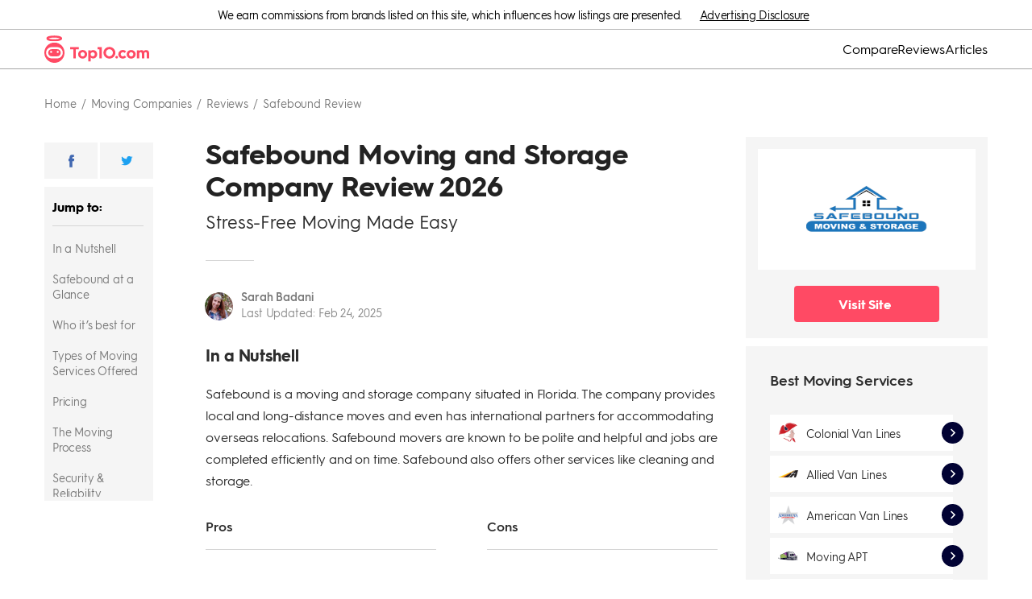

--- FILE ---
content_type: text/html; charset=utf-8
request_url: https://www.top10.com/moving-companies/reviews/safebound
body_size: 79274
content:
<!DOCTYPE html><html lang="en"><head><meta charSet="utf-8"/><meta http-equiv="X-UA-Compatible" content="IE=edge,chrome=1"/><meta name="viewport" content="width=device-width, initial-scale=1 user-scalable=no"/><meta name="format-detection" content="telephone=no"/><meta name="lang" content="en-US"/><meta name="siteId" content="251"/><meta name="title" content="Safebound Moving and Storage Company Review 2026: "/><meta name="description" content="Check out our review of Safebound, a moving and storage service that offers local and long-distance moves, pro-grade packing, and virtual video estimates."/><meta name="author" content="Sarah Badani"/><meta name="robots" content="index,follow, max-image-preview:large"/><link rel="canonical" href="https://www.top10.com/moving-companies/reviews/safebound"/><meta class="swiftype" name="st:title" data-type="string" content="Safebound moving and storage company review: "/><meta class="swiftype" name="st:page_type" data-type="enum" content="review"/><meta class="swiftype" name="st:page_priority" data-type="integer" content="40"/><meta name="st:robots" content="follow, index"/><script type="application/ld+json" id="ldjson_website">{
  "@context": "http://schema.org",
  "@type": "WebSite",
  "url": "www.top10.com",
  "name": "Top10.com",
  "description": "Our Top10.com experts test and compare the top 10 best products and services in many categories. We make recommendations to help you make informed decisions."
}</script><script type="application/ld+json" id="ldjson_organization">{
  "@context": "http://schema.org",
  "@type": "Organization",
  "logo": {
    "@type": "ImageObject",
    "url": "//umbrella.data.naturalint.com/production/ninja/images/top10-organization-logo.jpg"
  },
  "brand": {
    "@type": "Thing",
    "name": "Top10.com"
  },
  "url": "www.top10.com",
  "name": "Top10.com",
  "sameAs": [
    "https://twitter.com/Top10comMain",
    "https://www.facebook.com/Top10comMain",
    "https://www.youtube.com/channel/UCjab3YqHt-NuIhYKsib3vbQ"
  ]
}</script><script type="application/ld+json" id="ldjson_FAQPage">{
  "@context": "https://schema.org",
  "@type": "FAQPage",
  "mainEntity": [
    {
      "@type": "Question",
      "name": "  Is Safebound Moving & Storage licensed and insured?",
      "acceptedAnswer": {
        "@type": "Answer",
        "text": "Yes, they are a fully licensed and insured moving company offering basic and upgraded insurance plans."
      }
    },
    {
      "@type": "Question",
      "name": " Does Safebound provide storage options?",
      "acceptedAnswer": {
        "@type": "Answer",
        "text": "Yes, they offer both short-term and long-term storage solutions for customers who need extra time before moving into their new home."
      }
    },
    {
      "@type": "Question",
      "name": " What areas does Safebound serve?",
      "acceptedAnswer": {
        "@type": "Answer",
        "text": "They provide local and long-distance moving services across the U.S., including residential, corporate, and military moves."
      }
    },
    {
      "@type": "Question",
      "name": "How can I get a quote?",
      "acceptedAnswer": {
        "@type": "Answer",
        "text": "You can request a free quote via their official website or by calling their customer service."
      }
    },
    {
      "@type": "Question",
      "name": "Are there any hidden fees?",
      "acceptedAnswer": {
        "@type": "Answer",
        "text": "While they provide estimates, some customers report final costs exceeding initial quotes due to additional fees. It’s best to clarify all costs upfront."
      }
    }
  ]
}</script><meta property="og:type" content="article"/><meta property="og:title" content="Safebound"/><meta property="og:description" content=""/><meta property="og:site_name" content="www.top10.com"/><meta property="og:url" content="https://www.top10.com/moving-companies/reviews/safebound"/><meta property="twitter:type" content="article"/><meta property="twitter:title" content="Safebound"/><meta property="twitter:description" content=""/><meta property="twitter:site_name" content="www.top10.com"/><meta property="twitter:url" content="https://www.top10.com/moving-companies/reviews/safebound"/><meta property="article:author" content="Sarah Badani"/><meta property="article:published_time" content="2025-02-24T11:56:05.445Z"/><title>Safebound Moving and Storage Company Review 2026: </title><link rel="icon" type="image/x-icon" href="//umbrella.data.naturalint.com/production/sites/uploads/photo/ninjafavicon.20190213094840.png"/><link rel="dns-prefetch" href="//umbrella.s3.naturalint.com"/><link rel="dns-prefetch" href="//umbrella.data.naturalint.com"/><link rel="preconnect" href="https://images.top10.com"/><link rel="preconnect" href="//umbrella.data.naturalint.com/"/><link rel="preconnect" href="//umbrella.s3.naturalint.com/"/><link rel="preconnect" href="https://stats.g.doubleclick.net"/><link rel="preconnect" href="https://connect.facebook.net"/><link rel="preconnect" href="https://api.naturaltracking.com"/><link rel="preload" href="//umbrella.data.naturalint.com/production/fonts/hgs/v2/regular.woff2" as="font" type="font/woff2" crossorigin="anonymous"/><link rel="preload" href="//umbrella.data.naturalint.com/production/fonts/hgs/v2/semibold.woff2" as="font" type="font/woff2" crossorigin="anonymous"/><link rel="preload" href="//umbrella.data.naturalint.com/production/fonts/hgs/v2/bold.woff2" as="font" type="font/woff2" crossorigin="anonymous"/><style>@-webkit-keyframes hs-resize-observer-dummy-animation{from{z-index:0}to{z-index:-1}}@keyframes hs-resize-observer-dummy-animation{from{z-index:0}to{z-index:-1}}html.os-html{color:red;display:block;overflow:hidden;box-sizing:border-box;height:100% !important;width:100% !important;min-width:100% !important;min-height:100% !important;margin:0 !important;position:absolute !important}html.os-html>.os-host{display:block;overflow:hidden;box-sizing:border-box;height:100% !important;width:100% !important;min-width:100% !important;min-height:100% !important;margin:0 !important;position:absolute !important}html.os-html>.os-host>.os-padding{position:absolute}html.os-html>.os-host>.os-scrollbar{position:absolute;z-index:999999}body.os-dragging{cursor:default}body.os-dragging *{cursor:default}.os-host{position:relative;overflow:visible !important;-webkit-flex-direction:column;flex-direction:column;-webkit-flex-wrap:nowrap;flex-wrap:nowrap;-webkit-justify-content:flex-start;justify-content:flex-start;-webkit-align-content:flex-start;align-content:flex-start;-webkit-box-align:start;-ms-flex-align:start;-ms-grid-row-align:flex-start;-webkit-align-items:flex-start;align-items:flex-start}.os-host-textarea{position:relative;overflow:visible !important;-webkit-flex-direction:column;flex-direction:column;-webkit-flex-wrap:nowrap;flex-wrap:nowrap;-webkit-justify-content:flex-start;justify-content:flex-start;-webkit-align-content:flex-start;align-content:flex-start;-webkit-box-align:start;-ms-flex-align:start;-ms-grid-row-align:flex-start;-webkit-align-items:flex-start;align-items:flex-start}.os-host-flexbox{overflow:hidden !important;display:-webkit-flex;display:flex}.os-host-flexbox>.os-size-auto-observer{height:inherit !important;min-height:0;min-width:0;-webkit-flex-grow:0;flex-grow:0;-webkit-flex-shrink:1;flex-shrink:1;-webkit-flex-basis:auto;flex-basis:auto}.os-host-flexbox>.os-content-glue{-webkit-flex-grow:1;flex-grow:1;-webkit-flex-shrink:0;flex-shrink:0;min-height:0;min-width:0;-webkit-flex-grow:0;flex-grow:0;-webkit-flex-shrink:1;flex-shrink:1;-webkit-flex-basis:auto;flex-basis:auto}#os-dummy-scrollbar-size{position:fixed;opacity:0;-ms-filter:'progid:DXImageTransform.Microsoft.Alpha(Opacity=0)';visibility:hidden;overflow:scroll;height:500px;width:500px;-ms-overflow-style:scrollbar !important}#os-dummy-scrollbar-size>div{width:200%;height:200%;margin:10px 0}.os-viewport{-ms-overflow-style:scrollbar !important;direction:inherit !important;box-sizing:inherit !important;resize:none !important;outline:none !important;position:absolute;overflow:hidden;top:0;left:0;bottom:0;right:0;padding:0;margin:0;-webkit-overflow-scrolling:touch}.os-viewport-native-scrollbars-invisible#os-dummy-scrollbar-size::-webkit-scrollbar{display:none !important;width:0 !important;height:0 !important;visibility:hidden !important;background:transparent !important}.os-viewport-native-scrollbars-invisible#os-dummy-scrollbar-size::-webkit-scrollbar-corner{display:none !important;width:0 !important;height:0 !important;visibility:hidden !important;background:transparent !important}.os-viewport-native-scrollbars-invisible.os-viewport::-webkit-scrollbar{display:none !important;width:0 !important;height:0 !important;visibility:hidden !important;background:transparent !important}.os-viewport-native-scrollbars-invisible.os-viewport::-webkit-scrollbar-corner{display:none !important;width:0 !important;height:0 !important;visibility:hidden !important;background:transparent !important}.os-content-glue{box-sizing:inherit;max-height:100%;max-width:100%;width:100%;pointer-events:none}.os-padding{box-sizing:inherit;direction:inherit;position:absolute;overflow:visible;padding:0;margin:0;left:0;top:0;bottom:0;right:0;width:auto !important;height:auto !important;z-index:1}.os-padding+.os-scrollbar-corner{opacity:0;visibility:hidden;pointer-events:none}.os-host-overflow{overflow:hidden !important}.os-host-overflow>.os-padding{overflow:hidden}.os-content-arrange{position:absolute;z-index:-1;min-height:1px;min-width:1px;pointer-events:none}.os-content{direction:inherit;box-sizing:border-box !important;position:relative;display:block;height:100%;width:100%;height:100%;width:100%;visibility:visible}.os-content>.os-textarea{box-sizing:border-box !important;direction:inherit !important;float:none !important;margin:0 !important;max-height:none !important;max-width:none !important;border:none !important;border-radius:0 !important;background:transparent !important;outline:0 none transparent !important;overflow:hidden !important;resize:none !important;position:absolute !important;top:0 !important;left:0 !important;z-index:1;padding:0}.os-content>.os-textarea-cover{z-index:-1;pointer-events:none}.os-content>.os-textarea[wrap='off']{white-space:pre !important;margin:0 !important}.os-host-rtl>.os-padding>.os-viewport>.os-content>.os-textarea{right:0 !important}.os-host-rtl>.os-scrollbar-horizontal{right:0}.os-host-rtl>.os-scrollbar-vertical{right:auto;left:0}.os-host-rtl>.os-scrollbar-corner{right:auto;left:0}.os-host-rtl>.os-scrollbar-corner-resize-both{cursor:nesw-resize}.os-host-rtl>.os-scrollbar-corner.os-scrollbar-corner-resize{-webkit-transform:scale(-1, 1);transform:scale(-1, 1)}.os-text-inherit{font-family:inherit;font-size:inherit;font-weight:inherit;font-style:inherit;font-variant:inherit;text-transform:inherit;text-decoration:inherit;text-indent:inherit;text-align:inherit;text-shadow:inherit;text-overflow:inherit;letter-spacing:inherit;word-spacing:inherit;line-height:inherit;unicode-bidi:inherit;direction:inherit;color:inherit;cursor:text}.os-resize-observer{box-sizing:inherit;display:block;opacity:0;position:absolute;top:0;left:0;height:100%;width:100%;overflow:hidden;pointer-events:none;z-index:-1;-webkit-animation-duration:0.001s;animation-duration:0.001s;-webkit-animation-name:hs-resize-observer-dummy-animation;animation-name:hs-resize-observer-dummy-animation}.os-resize-observer-host{box-sizing:inherit;display:block;opacity:0;position:absolute;top:0;left:0;height:100%;width:100%;overflow:hidden;pointer-events:none;z-index:-1;padding:inherit;border:inherit;border-color:rgba(0,0,0,0);border-style:solid;box-sizing:border-box}.os-resize-observer-host:after{content:'';height:200%;width:200%;padding:inherit;border:inherit;margin:0;display:block;box-sizing:content-box}.os-resize-observer-host>.os-resize-observer{height:200%;width:200%;padding:inherit;border:inherit;margin:0;display:block;box-sizing:content-box}.os-resize-observer.observed{box-sizing:border-box !important}object.os-resize-observer{box-sizing:border-box !important}.os-size-auto-observer{box-sizing:inherit !important;height:100%;width:inherit;max-width:1px;position:relative;float:left;max-height:1px;overflow:hidden;z-index:-1;padding:0;margin:0;pointer-events:none;-webkit-flex-grow:inherit;flex-grow:inherit;-webkit-flex-shrink:0;flex-shrink:0;-webkit-flex-basis:0;flex-basis:0}.os-size-auto-observer>.os-resize-observer{width:1000%;height:1000%;min-height:1px;min-width:1px}.os-resize-observer-item{position:absolute;top:0;right:0;bottom:0;left:0;overflow:hidden;z-index:-1;opacity:0;direction:ltr !important;-webkit-flex:none !important;flex:none !important}.os-resize-observer-item-final{position:absolute;left:0;top:0;transition:none !important;-webkit-flex:none !important;flex:none !important}.os-host-transition>.os-scrollbar{transition:opacity 0.3s, visibility 0.3s, top 0.3s, right 0.3s, bottom 0.3s, left 0.3s}.os-host-transition>.os-scrollbar-corner{transition:opacity 0.3s, visibility 0.3s, top 0.3s, right 0.3s, bottom 0.3s, left 0.3s}.os-scrollbar{position:absolute;opacity:1;-ms-filter:'progid:DXImageTransform.Microsoft.Alpha(Opacity=100)';z-index:1;pointer-events:none}.os-scrollbar:hover{opacity:1 !important;visibility:visible !important}.os-scrollbar-corner{position:absolute;opacity:1;-ms-filter:'progid:DXImageTransform.Microsoft.Alpha(Opacity=100)';z-index:1;bottom:0;right:0}.os-scrollbar-track{pointer-events:auto;position:relative;height:100%;width:100%;padding:0 !important;border:none !important}.os-scrollbar-handle{pointer-events:auto;position:absolute;width:100%;height:100%}.os-scrollbar-handle-off{pointer-events:none}.os-scrollbar-track-off{pointer-events:none}.os-scrollbar.os-scrollbar-unusable{pointer-events:none !important}.os-scrollbar.os-scrollbar-unusable *{pointer-events:none !important}.os-scrollbar.os-scrollbar-unusable .os-scrollbar-handle{opacity:0 !important}.os-scrollbar-horizontal{bottom:0;left:0}.os-scrollbar-horizontal+.os-scrollbar-vertical.os-scrollbar-auto-hidden+.os-scrollbar-corner{opacity:0;visibility:hidden;pointer-events:none}.os-scrollbar-vertical{top:0;right:0}.os-scrollbar-auto-hidden{opacity:0;visibility:hidden;pointer-events:none}.os-host-resize-disabled.os-host-scrollbar-horizontal-hidden>.os-scrollbar-corner{opacity:0;visibility:hidden;pointer-events:none}.os-host-resize-disabled.os-host-scrollbar-horizontal-hidden>.os-scrollbar-vertical{top:0;bottom:0}.os-host-scrollbar-horizontal-hidden>.os-scrollbar-horizontal{opacity:0;visibility:hidden;pointer-events:none}.os-host-resize-disabled.os-host-scrollbar-vertical-hidden>.os-scrollbar-corner{opacity:0;visibility:hidden;pointer-events:none}.os-host-resize-disabled.os-host-scrollbar-vertical-hidden>.os-scrollbar-horizontal{right:0;left:0}.os-host-scrollbar-vertical-hidden>.os-scrollbar-vertical{opacity:0;visibility:hidden;pointer-events:none}.os-scrollbar-horizontal.os-scrollbar-auto-hidden+.os-scrollbar-vertical+.os-scrollbar-corner{opacity:0;visibility:hidden;pointer-events:none}.os-scrollbar-horizontal.os-scrollbar-auto-hidden+.os-scrollbar-vertical.os-scrollbar-auto-hidden+.os-scrollbar-corner{opacity:0;visibility:hidden;pointer-events:none}.os-scrollbar-corner-resize-both{cursor:nwse-resize}.os-scrollbar-corner-resize-horizontal{cursor:ew-resize}.os-scrollbar-corner-resize-vertical{cursor:ns-resize}.os-dragging .os-scrollbar-corner.os-scrollbar-corner-resize{cursor:default}.os-host-rtl.os-host-resize-disabled.os-host-scrollbar-vertical-hidden>.os-scrollbar-horizontal{right:0;left:0}.os-scrollbar-corner.os-scrollbar-corner-resize{opacity:1 !important;visibility:visible !important;background-image:url("[data-uri]");background-repeat:no-repeat;background-position:100% 100%;pointer-events:auto !important}.os-theme-none>.os-scrollbar-horizontal{display:none !important}.os-theme-none>.os-scrollbar-vertical{display:none !important}.os-theme-none>.os-scrollbar-corner{display:none !important}.os-theme-none>.os-scrollbar-corner-resize{display:block !important;min-width:10px;min-height:10px}.os-theme-dark>.os-scrollbar-horizontal{right:10px;height:10px}.os-theme-dark>.os-scrollbar-horizontal>.os-scrollbar-track>.os-scrollbar-handle{min-width:30px}.os-theme-dark>.os-scrollbar-horizontal .os-scrollbar-handle:before{content:'';position:absolute;left:0;right:0;top:0;bottom:0;display:block;top:-6px;bottom:-2px}.os-theme-dark>.os-scrollbar-vertical{bottom:10px;width:10px}.os-theme-dark>.os-scrollbar-vertical>.os-scrollbar-track>.os-scrollbar-handle{min-height:30px}.os-theme-dark>.os-scrollbar-vertical .os-scrollbar-handle:before{content:'';position:absolute;left:0;right:0;top:0;bottom:0;display:block;left:-6px;right:-2px}.os-theme-dark>.os-scrollbar-corner{height:10px;width:10px;background-color:rgba(0,0,0,0)}.os-theme-dark>.os-scrollbar{padding:2px;box-sizing:border-box;background:transparent}.os-theme-dark>.os-scrollbar>.os-scrollbar-track{background:transparent;border-radius:10px}.os-theme-dark>.os-scrollbar>.os-scrollbar-track>.os-scrollbar-handle{border-radius:10px;background:rgba(0,0,0,0.4)}.os-theme-dark>.os-scrollbar>.os-scrollbar-track>.os-scrollbar-handle.active{background:rgba(0,0,0,0.7)}.os-theme-dark>.os-scrollbar:hover>.os-scrollbar-track>.os-scrollbar-handle{background:rgba(0,0,0,0.55)}.os-theme-dark>.os-scrollbar.os-scrollbar-unusable{background:transparent}.os-theme-light>.os-scrollbar-horizontal{right:10px;height:10px}.os-theme-light>.os-scrollbar-horizontal>.os-scrollbar-track>.os-scrollbar-handle{min-width:30px}.os-theme-light>.os-scrollbar-horizontal .os-scrollbar-handle:before{content:'';position:absolute;left:0;right:0;top:0;bottom:0;display:block;top:-6px;bottom:-2px}.os-theme-light>.os-scrollbar-vertical{bottom:10px;width:10px}.os-theme-light>.os-scrollbar-vertical>.os-scrollbar-track>.os-scrollbar-handle{min-height:30px}.os-theme-light>.os-scrollbar-vertical .os-scrollbar-handle:before{content:'';position:absolute;left:0;right:0;top:0;bottom:0;display:block;left:-6px;right:-2px}.os-theme-light>.os-scrollbar-corner{height:10px;width:10px;background-color:rgba(0,0,0,0)}.os-theme-light>.os-scrollbar{padding:2px;box-sizing:border-box;background:transparent}.os-theme-light>.os-scrollbar>.os-scrollbar-track{background:transparent;border-radius:10px}.os-theme-light>.os-scrollbar>.os-scrollbar-track>.os-scrollbar-handle{border-radius:10px;background:rgba(255,255,255,0.4)}.os-theme-light>.os-scrollbar>.os-scrollbar-track>.os-scrollbar-handle.active{background:rgba(255,255,255,0.7)}.os-theme-light>.os-scrollbar:hover>.os-scrollbar-track>.os-scrollbar-handle{background:rgba(255,255,255,0.55)}.os-theme-light>.os-scrollbar.os-scrollbar-unusable{background:transparent}.os-theme-dark.os-host-rtl>.os-scrollbar-horizontal{left:10px;right:0}.os-theme-light.os-host-rtl>.os-scrollbar-horizontal{left:10px;right:0}.os-theme-dark.os-host-transition>.os-scrollbar>.os-scrollbar-track>.os-scrollbar-handle{transition:background-color 0.3s}.os-theme-light.os-host-transition>.os-scrollbar>.os-scrollbar-track>.os-scrollbar-handle{transition:background-color 0.3s}.os-theme-dark.os-host-scrollbar-horizontal-hidden>.os-scrollbar-horizontal .os-scrollbar-handle:before{display:none}.os-theme-dark.os-host-scrollbar-vertical-hidden>.os-scrollbar-vertical .os-scrollbar-handle:before{display:none}.os-theme-light.os-host-scrollbar-horizontal-hidden>.os-scrollbar-horizontal .os-scrollbar-handle:before{display:none}.os-theme-light.os-host-scrollbar-vertical-hidden>.os-scrollbar-vertical .os-scrollbar-handle:before{display:none}.os-host-rtl.os-theme-dark>.os-scrollbar-vertical .os-scrollbar-handle:before{right:-6px;left:-2px}.os-host-rtl.os-theme-light>.os-scrollbar-vertical .os-scrollbar-handle:before{right:-6px;left:-2px}.os-theme-thin-dark>.os-scrollbar-horizontal{right:14px;height:14px;padding:0 6px}.os-theme-thin-dark>.os-scrollbar-vertical{bottom:14px;width:14px;padding:6px 0}.os-theme-thin-dark.os-host-rtl>.os-scrollbar-horizontal{left:14px;right:0}.os-theme-thin-dark>.os-scrollbar-corner{height:14px;width:14px;background-color:transparent}.os-theme-thin-dark>.os-scrollbar>.os-scrollbar-track{background:transparent}.os-theme-thin-dark>.os-scrollbar-horizontal>.os-scrollbar-track:before,.os-theme-thin-dark>.os-scrollbar-vertical>.os-scrollbar-track:before{content:'';display:block;position:absolute;background:rgba(0,0,0,0.15)}.os-theme-thin-dark>.os-scrollbar-horizontal>.os-scrollbar-track:before,.os-theme-thin-dark>.os-scrollbar-horizontal>.os-scrollbar-track>.os-scrollbar-handle:before{left:0;right:0;height:2px;top:50%;margin-top:-1px}.os-theme-thin-dark>.os-scrollbar-vertical>.os-scrollbar-track:before,.os-theme-thin-dark>.os-scrollbar-vertical>.os-scrollbar-track>.os-scrollbar-handle:before{top:0;bottom:0;width:2px;left:50%;margin-left:-1px}.os-theme-thin-dark>.os-scrollbar>.os-scrollbar-track>.os-scrollbar-handle:before{content:'';display:block;position:absolute;background:rgba(0,0,0,0.5);border-radius:10px}.os-theme-thin-dark>.os-scrollbar-horizontal>.os-scrollbar-track>.os-scrollbar-handle:hover:before,.os-theme-thin-dark>.os-scrollbar-horizontal>.os-scrollbar-track>.os-scrollbar-handle.active:before{height:4px;margin-top:-2px}.os-theme-thin-dark>.os-scrollbar-vertical>.os-scrollbar-track>.os-scrollbar-handle:hover:before,.os-theme-thin-dark>.os-scrollbar-vertical>.os-scrollbar-track>.os-scrollbar-handle.active:before{width:4px;margin-left:-2px}.os-theme-thin-dark>.os-scrollbar-horizontal>.os-scrollbar-track>.os-scrollbar-handle:hover:before,.os-theme-thin-dark>.os-scrollbar-vertical>.os-scrollbar-track>.os-scrollbar-handle:hover:before{background:rgba(0,0,0,0.7)}.os-theme-thin-dark>.os-scrollbar-horizontal>.os-scrollbar-track>.os-scrollbar-handle.active:before,.os-theme-thin-dark>.os-scrollbar-vertical>.os-scrollbar-track>.os-scrollbar-handle.active:before{background:#000000}.os-theme-thin-dark>.os-scrollbar-horizontal>.os-scrollbar-track>.os-scrollbar-handle{height:100%;min-width:30px}.os-theme-thin-dark>.os-scrollbar-vertical>.os-scrollbar-track>.os-scrollbar-handle{width:100%;min-height:30px}.os-theme-thin-dark.os-host-transition>.os-scrollbar-horizontal>.os-scrollbar-track>.os-scrollbar-handle:before{transition:height 0.3s, margin-top 0.3s, background 0.2s}.os-theme-thin-dark.os-host-transition>.os-scrollbar-vertical>.os-scrollbar-track>.os-scrollbar-handle:before{transition:width 0.3s, margin-left 0.3s, background 0.2s}@media screen and (min-width: 1000px){.hidden-gt-md{display:none}}@media screen and (max-width: 999px){.hidden-ls-md{display:none}}.html-content{box-sizing:border-box;max-width:680px;width:100%;-webkit-flex-grow:0;flex-grow:0;-webkit-flex-direction:column;flex-direction:column;word-wrap:break-word;font-size:16px;line-height:27px;font-weight:400;color:#2d2d2d}@media screen and (max-width: 999px){.html-content{max-width:initial}}.html-content>*{box-sizing:border-box;display:block}.html-content>*:empty{margin:0;padding:0}.html-content__section{width:100%}.html-content ul{margin:0 0 40px 0;padding:0 0 0 24px;list-style-type:none;font-size:15px}.html-content ul li{margin:0 0 15px 0;padding:0;font-size:16px;line-height:27px;font-weight:400}.html-content ul li:before{content:' ';background-image:url("data:image/svg+xml;charset=utf,%3Csvg%20viewBox%3D%220%200%206%206%22%20xmlns%3D%22http%3A%2F%2Fwww.w3.org%2F2000%2Fsvg%22%3E%3Cpath%20d%3D%22m417%202307v-6h6v6z%22%20fill%3D%22%231789d5%22%20transform%3D%22translate%28-417%20-2301%29%22%2F%3E%3C%2Fsvg%3E");background-size:6px 6px;background-repeat:no-repeat;background-position:center left;width:22px;height:27px;color:#1789d5;float:left;display:inline-block;margin-left:-22px}.html-content ul+p,.html-content ul+ul,.html-content ul+ol{margin-top:-20px}.html-content ol{margin:0 0 30px 0;padding:0}.html-content ol li{font-size:16px;line-height:27px;font-weight:400;margin:0 0 15px 17px;padding:0 0 0 8px}.html-content .wysiwyg--table__table .wysiwyg--table__thead .wysiwyg--table__tr,.html-content .wysiwyg--table__table .wysiwyg--table__tbody .wysiwyg--table__tr{margin:0;display:-webkit-flex;display:flex;position:relative;-webkit-flex-direction:row;flex-direction:row;-webkit-align-items:stretch;align-items:stretch}.html-content .wysiwyg--table__table .wysiwyg--table__thead .wysiwyg--table__tr:last-child,.html-content .wysiwyg--table__table .wysiwyg--table__tbody .wysiwyg--table__tr:last-child{border-bottom:none}.html-content .wysiwyg--table__table .wysiwyg--table__thead .wysiwyg--table__tr .wysiwyg--table__th,.html-content .wysiwyg--table__table .wysiwyg--table__thead .wysiwyg--table__tr .wysiwyg--table__td,.html-content .wysiwyg--table__table .wysiwyg--table__tbody .wysiwyg--table__tr .wysiwyg--table__td,.html-content .wysiwyg--table__container .wysiwyg--table__sticky__item{-ms-word-break:break-word;word-break:break-word;width:140px !important;box-sizing:content-box;white-space:normal;-webkit-align-items:center;align-items:center;line-height:18px;font-size:14px;-webkit-flex-shrink:0;flex-shrink:0;display:-webkit-flex;display:flex;color:#2d2d2d;margin:0}.html-content .wysiwyg--table__table .wysiwyg--table__thead .wysiwyg--table__tr .td-col-2.wysiwyg--table__th,.html-content .wysiwyg--table__table .wysiwyg--table__thead .wysiwyg--table__tr .td-col-2.wysiwyg--table__td,.html-content .wysiwyg--table__table .wysiwyg--table__tbody .wysiwyg--table__tr .td-col-2.wysiwyg--table__th,.html-content .wysiwyg--table__table .wysiwyg--table__tbody .wysiwyg--table__tr .td-col-2.wysiwyg--table__td{width:195px !important}@media screen and (max-width: 767px){.html-content .wysiwyg--table__table .wysiwyg--table__thead .wysiwyg--table__tr .td-col-2.wysiwyg--table__th,.html-content .wysiwyg--table__table .wysiwyg--table__thead .wysiwyg--table__tr .td-col-2.wysiwyg--table__td,.html-content .wysiwyg--table__table .wysiwyg--table__tbody .wysiwyg--table__tr .td-col-2.wysiwyg--table__th,.html-content .wysiwyg--table__table .wysiwyg--table__tbody .wysiwyg--table__tr .td-col-2.wysiwyg--table__td{width:150px !important}}.html-content .wysiwyg--table__table .wysiwyg--table__thead .wysiwyg--table__tr .td-col-3.wysiwyg--table__th,.html-content .wysiwyg--table__table .wysiwyg--table__thead .wysiwyg--table__tr .td-col-3.wysiwyg--table__td,.html-content .wysiwyg--table__table .wysiwyg--table__tbody .wysiwyg--table__tr .td-col-3.wysiwyg--table__th,.html-content .wysiwyg--table__table .wysiwyg--table__tbody .wysiwyg--table__tr .td-col-3.wysiwyg--table__td{width:160px !important;min-width:125px;max-width:160px}@media screen and (max-width: 999px){.html-content .wysiwyg--table__table .wysiwyg--table__thead .wysiwyg--table__tr .td-col-3.wysiwyg--table__th,.html-content .wysiwyg--table__table .wysiwyg--table__thead .wysiwyg--table__tr .td-col-3.wysiwyg--table__td,.html-content .wysiwyg--table__table .wysiwyg--table__tbody .wysiwyg--table__tr .td-col-3.wysiwyg--table__th,.html-content .wysiwyg--table__table .wysiwyg--table__tbody .wysiwyg--table__tr .td-col-3.wysiwyg--table__td{min-width:159px;max-width:160px}}.html-content .wysiwyg--table__table .wysiwyg--table__thead .wysiwyg--table__tr .td-col-4.wysiwyg--table__th,.html-content .wysiwyg--table__table .wysiwyg--table__thead .wysiwyg--table__tr .td-col-4.wysiwyg--table__td,.html-content .wysiwyg--table__table .wysiwyg--table__tbody .wysiwyg--table__tr .td-col-4.wysiwyg--table__th,.html-content .wysiwyg--table__table .wysiwyg--table__tbody .wysiwyg--table__tr .td-col-4.wysiwyg--table__td{min-width:116px;max-width:140px}.html-content .wysiwyg--table__table .wysiwyg--table__thead .wysiwyg--table__tr .wysiwyg--table__th,.html-content .wysiwyg--table__table .wysiwyg--table__thead .wysiwyg--table__tr .wysiwyg--table__td,.html-content .wysiwyg--table__table .wysiwyg--table__tbody .wysiwyg--table__tr .wysiwyg--table__td{padding:25px 0 25px 20px}.html-content .wysiwyg--table__container .wysiwyg--table__sticky__item{-ms-word-break:break-word;word-break:break-word;padding:25px 20px 25px 14px;background-color:initial;margin:0}.html-content .wysiwyg--table__container .wysiwyg--table__sticky__item:first-child{background-color:#f5f5f5;width:86px !important;font-weight:700}@media screen and (-ms-high-contrast: active), (-ms-high-contrast: none){.html-content .wysiwyg--table__container .wysiwyg--table__sticky__item:first-child{width:63px !important}}.html-content .wysiwyg--table__container .wysiwyg--table__sticky__item:not(:first-child){border-bottom:1px solid #d5d5d5;width:90px !important;-webkit-flex-grow:1;flex-grow:1}.html-content .wysiwyg--table__container .wysiwyg--table__sticky__item:last-child{margin-right:0}.html-content .wysiwyg--table__table .wysiwyg--table__thead .wysiwyg--table__tr .wysiwyg--table__th:last-child,.html-content .wysiwyg--table__table .wysiwyg--table__thead .wysiwyg--table__tr .wysiwyg--table__td:last-child,.html-content .wysiwyg--table__table .wysiwyg--table__tbody .wysiwyg--table__tr .wysiwyg--table__th:last-child,.html-content .wysiwyg--table__table .wysiwyg--table__tbody .wysiwyg--table__tr .wysiwyg--table__td:last-child{padding-right:14px}.html-content .wysiwyg--table__container .wysiwyg--table__arrow{background:url("data:image/svg+xml;charset=utf,%3Csvg%20id%3D%22cta-arrow%22%20version%3D%221.1%22%20viewBox%3D%220%200%2011%2011%22%20xmlns%3D%22http%3A%2F%2Fwww.w3.org%2F2000%2Fsvg%22%3E%3Cg%20fill%3D%22none%22%20fill-rule%3D%22evenodd%22%3E%3Cpolygon%20points%3D%225.5%200%204.5375%200.9625%208.3875%204.8125%200%204.8125%200%206.1875%208.3875%206.1875%204.5375%2010.038%205.5%2011%2011%205.5%22%20fill%3D%22%231789d5%22%20%2F%3E%3C%2Fg%3E%3C%2Fsvg%3E") no-repeat center;box-shadow:0 0 5px 3px #d5d5d5;background-size:14px 16px;background-color:white;margin-left:-6px;position:absolute;border-radius:50%;font-size:13px;padding:21px;z-index:1;opacity:0;transition:opacity .6s}.html-content .wysiwyg--table__container{margin:0 0 40px 0;position:relative;max-width:656px;display:-webkit-flex;display:flex}.html-content .wysiwyg--table__container img[data-feature-input-type='logo']{margin-bottom:0;display:initial}.html-content .wysiwyg--table__container .wysiwyg--table__sticky{-ms-word-break:initial;word-break:initial;box-shadow:5px 0 6px -2px #d5d5d5;border:1px solid #d5d5d5;border-bottom:none;border-right:none;width:120px;display:-webkit-flex;display:flex;-webkit-flex-direction:column;flex-direction:column;z-index:1;margin:0}.html-content .wysiwyg--table__container .wysiwyg--table__sticky__item__container{margin:0}.html-content .wysiwyg--table__container .wysiwyg--table__arrow.disabled{background:url("data:image/svg+xml;charset=utf,%3Csvg%20id%3D%22cta-arrow%22%20version%3D%221.1%22%20viewBox%3D%220%200%2011%2011%22%20xmlns%3D%22http%3A%2F%2Fwww.w3.org%2F2000%2Fsvg%22%3E%3Cg%20fill%3D%22none%22%20fill-rule%3D%22evenodd%22%3E%3Cpolygon%20points%3D%225.5%200%204.5375%200.9625%208.3875%204.8125%200%204.8125%200%206.1875%208.3875%206.1875%204.5375%2010.038%205.5%2011%2011%205.5%22%20fill%3D%22%23d5d5d5%22%20%2F%3E%3C%2Fg%3E%3C%2Fsvg%3E") no-repeat center;background-size:14px 16px;background-color:white}.html-content .wysiwyg--table__container .wysiwyg--table__arrow--right{right:-22px}@media screen and (max-width: 887px){.html-content .wysiwyg--table__container .wysiwyg--table__arrow--right{right:-15px}}@media screen and (max-width: 767px){.html-content .wysiwyg--table__container .wysiwyg--table__arrow--right{right:0}}.html-content .wysiwyg--table__container .wysiwyg--table__arrow--left{left:0;-webkit-transform:rotate(180deg);transform:rotate(180deg)}@media screen and (max-width: 887px){.html-content .wysiwyg--table__container .wysiwyg--table__arrow--left{left:7px}}@media screen and (max-width: 1228px){.html-content .wysiwyg--table__container{max-width:635px}}.html-content .wysiwyg--table__table{-webkit-overflow-scrolling:touch;border:1px solid #d5d5d5;scroll-behavior:smooth;width:auto !important;white-space:nowrap;overflow-y:hidden;overflow-x:auto;height:100%;margin:0}.html-content .wysiwyg--table__table .os-resize-observer-host{margin:0 !important}.html-content .wysiwyg--table__table .os-size-auto-observer{margin:0 !important}.html-content .wysiwyg--table__table .os-padding{margin:0 !important}.html-content .wysiwyg--table__table .os-padding .os-viewport{margin:0 !important}.html-content .wysiwyg--table__table .os-content{margin:0 !important}.html-content .wysiwyg--table__table .os-scrollbar-horizontal{margin:0 0 -4px 0;padding:0}.html-content .wysiwyg--table__table .wysiwyg--table__thead{margin:0}.html-content .wysiwyg--table__table .wysiwyg--table__thead .wysiwyg--table__tr{background-color:#f5f5f5}.html-content .wysiwyg--table__table .wysiwyg--table__thead .wysiwyg--table__tr .wysiwyg--table__th{width:auto;min-width:auto;font-weight:700;background-color:#f5f5f5}.html-content .wysiwyg--table__table .wysiwyg--table__thead .wysiwyg--table__tr .wysiwyg--table__td{font-weight:700;background-color:#f5f5f5}.html-content .wysiwyg--table__table .wysiwyg--table__tbody{margin:0}.html-content .wysiwyg--table__table .wysiwyg--table__tbody .wysiwyg--table__tr .wysiwyg--table__td{border-bottom:1px solid #d5d5d5}.html-content .wysiwyg--table__table .wysiwyg--table__tbody .wysiwyg--table__tr .wysiwyg--table__td a.cta-button{max-width:100px !important;min-width:90px !important;height:25px !important;font-size:14px}.html-content .wysiwyg--table__table .wysiwyg--table__tbody .wysiwyg--table__tr:last-child .wysiwyg--table__td{border-bottom:none}.html-content .main-title{display:block;margin:0;padding:0;font-size:35px;line-height:40px;font-weight:700}.html-content .main-title:after{margin:40px 0;display:block;content:' ';width:60px;height:1px;background-color:#d5d5d5}@-webkit-keyframes slideArrow{0%{margin-left:0.3em;color:#1789d5}100%{margin-left:0.6em;color:#1564bf}}@keyframes slideArrow{0%{margin-left:0.3em;color:#1789d5}100%{margin-left:0.6em;color:#1564bf}}@-webkit-keyframes slideArrowOut{0%{margin-left:0.6em}100%{margin-left:0.3em}}@keyframes slideArrowOut{0%{margin-left:0.6em}100%{margin-left:0.3em}}.html-content .arrow:after{font-size:11px;line-height:32px;font-weight:inherit;content:' ';display:-webkit-inline-flex;display:inline-flex;background-image:url("data:image/svg+xml;charset=utf,%3Csvg%20id%3D%22cta-arrow%22%20version%3D%221.1%22%20viewBox%3D%220%200%2011%2011%22%20xmlns%3D%22http%3A%2F%2Fwww.w3.org%2F2000%2Fsvg%22%3E%3Cg%20fill%3D%22none%22%20fill-rule%3D%22evenodd%22%3E%3Cpolygon%20points%3D%225.5%200%204.5375%200.9625%208.3875%204.8125%200%204.8125%200%206.1875%208.3875%206.1875%204.5375%2010.038%205.5%2011%2011%205.5%22%20fill%3D%22%231789d5%22%20%2F%3E%3C%2Fg%3E%3C%2Fsvg%3E");width:11px;height:11px;margin-left:0.3em;-webkit-animation:slideArrowOut 150ms ease-out;animation:slideArrowOut 150ms ease-out}.html-content .arrow:hover{text-decoration:none;color:#1564bf}.html-content .arrow:hover:after{background-image:url("data:image/svg+xml;charset=utf,%3Csvg%20id%3D%22cta-arrow%22%20version%3D%221.1%22%20viewBox%3D%220%200%2011%2011%22%20xmlns%3D%22http%3A%2F%2Fwww.w3.org%2F2000%2Fsvg%22%3E%3Cg%20fill%3D%22none%22%20fill-rule%3D%22evenodd%22%3E%3Cpolygon%20points%3D%225.5%200%204.5375%200.9625%208.3875%204.8125%200%204.8125%200%206.1875%208.3875%206.1875%204.5375%2010.038%205.5%2011%2011%205.5%22%20fill%3D%22%231564bf%22%20%2F%3E%3C%2Fg%3E%3C%2Fsvg%3E");-webkit-animation:slideArrow 150ms ease-out;animation:slideArrow 150ms ease-out;margin-left:0.6em}.html-content figure{position:relative;margin:0 0 40px 0;padding:0;display:-webkit-flex;display:flex;-webkit-flex-direction:column;flex-direction:column}.html-content figure .image-overlay{position:absolute;opacity:1;background:rgba(0,0,0,0.2);width:100%;height:calc(100% - 15px);top:0;cursor:pointer;transition:all 0.3s ease-in-out}.html-content figure .image-overlay--hidden{opacity:0}.html-content figure .zoom-icon{background:white;border-radius:50%;position:absolute;right:15px;bottom:30px;box-shadow:0 0 10px rgba(0,0,0,0.25);transition:all 0.2s ease-in-out;opacity:1;cursor:pointer;width:60px;height:60px}.html-content figure .zoom-icon--hidden{opacity:0}.html-content figure .zoom-icon:after,.html-content figure .zoom-icon:before{content:' ';display:-webkit-flex;display:flex;background-image:url("data:image/svg+xml;charset=utf,%3Csvg%20id%3D%22cta-arrow%22%20version%3D%221.1%22%20viewBox%3D%220%200%2011%2011%22%20xmlns%3D%22http%3A%2F%2Fwww.w3.org%2F2000%2Fsvg%22%3E%3Cg%20fill%3D%22none%22%20fill-rule%3D%22evenodd%22%3E%3Cpolygon%20points%3D%225.5%200%204.5375%200.9625%208.3875%204.8125%200%204.8125%200%206.1875%208.3875%206.1875%204.5375%2010.038%205.5%2011%2011%205.5%22%20fill%3D%22%231789d5%22%20%2F%3E%3C%2Fg%3E%3C%2Fsvg%3E");width:15px;height:15px;position:absolute;width:15px;height:15px}.html-content figure .zoom-icon:after{-webkit-transform:rotate(-45deg);transform:rotate(-45deg);top:15px;right:15px}.html-content figure .zoom-icon:before{-webkit-transform:rotate(135deg);transform:rotate(135deg);bottom:15px;left:15px}.html-content figure .zoom-icon:hover.zoom-icon:after{-webkit-animation:slideArrowTopRight 0.5s infinite ease-out;animation:slideArrowTopRight 0.5s infinite ease-out}.html-content figure .zoom-icon:hover.zoom-icon:before{-webkit-animation:slideArrowBottomLeft 0.5s infinite ease-out;animation:slideArrowBottomLeft 0.5s infinite ease-out}@-webkit-keyframes slideArrowTopRight{0%{-webkit-transform:translate(0, 0) rotate(-45deg);transform:translate(0, 0) rotate(-45deg)}50%{-webkit-transform:translate(20%, -20%) rotate(-45deg);transform:translate(20%, -20%) rotate(-45deg)}100%{-webkit-transform:translate(0, 0) rotate(-45deg);transform:translate(0, 0) rotate(-45deg)}}@keyframes slideArrowTopRight{0%{-webkit-transform:translate(0, 0) rotate(-45deg);transform:translate(0, 0) rotate(-45deg)}50%{-webkit-transform:translate(20%, -20%) rotate(-45deg);transform:translate(20%, -20%) rotate(-45deg)}100%{-webkit-transform:translate(0, 0) rotate(-45deg);transform:translate(0, 0) rotate(-45deg)}}@-webkit-keyframes slideArrowBottomLeft{0%{-webkit-transform:translate(0, 0) rotate(135deg);transform:translate(0, 0) rotate(135deg)}50%{-webkit-transform:translate(-20%, 20%) rotate(135deg);transform:translate(-20%, 20%) rotate(135deg)}0%{-webkit-transform:translate(0, 0) rotate(135deg);transform:translate(0, 0) rotate(135deg)}}@keyframes slideArrowBottomLeft{0%{-webkit-transform:translate(0, 0) rotate(135deg);transform:translate(0, 0) rotate(135deg)}50%{-webkit-transform:translate(-20%, 20%) rotate(135deg);transform:translate(-20%, 20%) rotate(135deg)}0%{-webkit-transform:translate(0, 0) rotate(135deg);transform:translate(0, 0) rotate(135deg)}}.html-content figure figcaption ~ .image-overlay{height:calc(100% - 35px)}.html-content figure figcaption ~ .zoom-icon{bottom:50px}.html-content figure figure{margin:0}.html-content li figure{margin:5px 0 0 0}.html-content li figcaption{margin:0}.html-content figcaption{margin:0;width:100%;margin-left:auto;margin-right:auto;border:0;display:block;font-size:14px;line-height:19px;font-weight:400;color:#797979}.html-content .fr-video{width:100%;margin-left:auto;margin-right:auto;border:0;display:block;margin-bottom:40px}.html-content .fr-video iframe{width:100%}.html-content .product-cta-button{margin-bottom:40px}.html-content .product-cta-button img{margin-bottom:0}.html-content .product-cta-button .product-cta-button-text{font-weight:700}.html-content .product-cta-button+a,.html-content .product-cta-button+div{margin-top:-10px}.html-content img{width:100%;margin-left:auto;margin-right:auto;border:0;display:block}.html-content img:not(:only-child){margin-bottom:15px}.html-content h1{font-size:35px;line-height:40px;font-weight:700;color:#2d2d2d;margin-bottom:40px}.html-content h2:not(.main-title){font-size:20px;line-height:27px;font-weight:700;color:#2d2d2d;margin:0 0 40px 0}.html-content h2:not(.main-title)+p,.html-content h2:not(.main-title)+h3,.html-content h2:not(.main-title)+strong{margin-top:-20px}.html-content h2:not(.main-title)+ul,.html-content h2:not(.main-title)+ol{margin-top:-20px}.html-content h3{font-size:16px;line-height:27px;font-weight:700;color:#2d2d2d;margin:0 0 40px 0}.html-content h3+a,.html-content h3+div,.html-content h3+h3{margin-top:-10px}.html-content h3+p,.html-content h3+ul,.html-content h3+ol{margin-top:-20px}.html-content strong,.html-content p{display:block;margin:0 0 40px 0;font-size:inherit;line-height:inherit}.html-content strong+h3,.html-content strong+a,.html-content p+h3,.html-content p+a{margin-top:-10px}.html-content strong+ul,.html-content strong+ol,.html-content strong+p,.html-content strong+div,.html-content strong+strong,.html-content p+ul,.html-content p+ol,.html-content p+p,.html-content p+div,.html-content p+strong{margin-top:-20px}.html-content a{font-size:inherit;line-height:inherit;font-weight:600;color:#1789d5;display:block;margin:0 0 30px 0;cursor:pointer;text-decoration:none;font-family:inherit;transition:color 0.3s linear}.html-content a:hover{color:#1564bf}.html-content a+h2{margin-top:10px}.html-content p a,.html-content p strong,.html-content div a,.html-content div strong,.html-content h1 a,.html-content h1 strong,.html-content h2 a,.html-content h2 strong,.html-content h3 a,.html-content h3 strong,.html-content a a,.html-content a strong,.html-content strong a,.html-content strong strong,.html-content figcaption a,.html-content figcaption strong,.html-content ul a,.html-content ul strong,.html-content ol a,.html-content ol strong{display:initial;margin:0}.html-content b{font-weight:700}.html-content strong{font-weight:600}.html-content em{font-style:normal}.html-content p:last-child,.html-content h2:last-child,.html-content h3:last-child,.html-content ul:last-child,.html-content ol:last-child,.html-content li:last-child,.html-content a:last-child,.html-content strong:last-child,.html-content .wysiwyg--table__container:last-child,.html-content .fr-video:last-child,.html-content .product-cta-button:last-child{margin-bottom:0}.adv-disc{display:-webkit-flex;display:flex;position:relative}.adv-disc__text p:first-of-type{margin-top:0}.adv-disc__button{background-color:transparent;color:#797979;border:none;outline:none;text-decoration:none;cursor:pointer;padding:0;transition:opacity 300ms ease-in-out, visibility 100ms ease-in-out, color 300ms linear;white-space:nowrap;font-size:14px;line-height:21px;font-weight:400}@media screen and (max-width: 767px){.adv-disc__button{font-size:16px;cursor:default}}.adv-disc__button span{color:inherit}.adv-disc__button:hover,.adv-disc__button--open{color:#2d2d2d}@media screen and (max-width: 999px){.adv-disc__receive-fees-disclosure__container{display:none}}.adv-disc__receive-fees-disclosure__text{color:#797979;font-size:14px;line-height:21px;font-weight:400}.adv-disc__receive-fees-disclosure__text:after{display:inline-block;content:' ';margin:6px 9px 0 9px;background:#797979;width:1px;height:11px}.adv-disc__container{visibility:visible;display:-webkit-flex;display:flex;-webkit-flex-direction:column;flex-direction:column;width:450px;position:absolute;top:15px;right:0;z-index:26;margin-top:8px;opacity:1;transition:opacity 300ms ease-in-out, visibility 100ms ease-in-out;font-size:14px;line-height:18px;font-weight:400;color:#2d2d2d}.adv-disc__container--hidden{pointer-events:none;opacity:0;visibility:hidden}@media screen and (max-width: 999px){.adv-disc__container{position:fixed;top:50%;left:50%;width:80%;-webkit-transform:translate(-50%, -50%);transform:translate(-50%, -50%)}}.adv-disc__content{box-shadow:0 0 5px rgba(0,0,0,0.3);border:1px solid #efefef;background-color:#ffffff;padding:20px;box-sizing:border-box}.adv-disc__text{font-size:14px;line-height:18px;font-weight:400;color:#2d2d2d}.adv-disc__text>*{margin:0}.adv-disc__text a{text-decoration:none;color:#1789d5;transition:color 0.3s linear;font-weight:700}.adv-disc__text a:hover{color:#1564bf}.adv-disc a:hover{color:#1564bf}.adv-disc__close{width:100%;display:-webkit-flex;display:flex;-webkit-align-items:center;align-items:center;-webkit-justify-content:center;justify-content:center;margin-top:20px;cursor:pointer;background:transparent;text-decoration:none;padding:0;border:none;-webkit-align-self:center;align-self:center;transition:color 0.3s ease-in;font-size:14px;line-height:16px;font-weight:700;color:#1789d5}@media screen and (max-width: 999px){.adv-disc__close{-webkit-align-self:center;align-self:center;cursor:default;font-size:14px;line-height:16px;font-weight:700;color:#1789d5}}.adv-disc__close:active,.adv-disc__close:focus{outline:0}.adv-disc__close:hover{color:#1564bf}.adv-disc__close__label{font-size:inherit;line-height:inherit;font-weight:inherit;color:inherit;text-decoration:none}.adv-disc__close__icon{display:none}.vertical-disc__container{margin-top:40px;margin-bottom:24px;padding-top:24px}.vertical-disc__container+*{margin-top:0}.vertical-disc__container.bordered{border-top:1px solid #d5d5d5}.vertical-disc__text{font-size:14px;line-height:19px;font-weight:400;color:#2d2d2d;max-width:100%}.vertical-disc__text p{margin:0}.vertical-disc__text a{font-weight:600;color:#1789d5;text-decoration:none;transition:color 0.3s linear}.vertical-disc__text a:hover{color:#1564bf}.review-link{font-size:14px;line-height:14px;font-weight:600;color:#1789d5;transition:color 0.3s linear;text-decoration:none;white-space:nowrap}@media (hover: hover){.review-link:hover{color:#1564bf}}.review-link:visited,.review-link:link{text-decoration:none;color:#1789d5}@media (hover: hover){.review-link:visited:hover,.review-link:link:hover{color:#1564bf}}@media screen and (min-width: 768px){.review-link{cursor:pointer}}.setoff-box{width:100%;z-index:22}.setoff-box.hide{display:none}@-webkit-keyframes openMenuMobile{0%{-webkit-transform:translateX(230px);transform:translateX(230px)}100%{-webkit-transform:translate(0);transform:translate(0)}}@keyframes openMenuMobile{0%{-webkit-transform:translateX(230px);transform:translateX(230px)}100%{-webkit-transform:translate(0);transform:translate(0)}}@-webkit-keyframes closeMenuMobile{0%{-webkit-transform:translate(0);transform:translate(0)}100%{-webkit-transform:translateX(230px);transform:translateX(230px)}}@keyframes closeMenuMobile{0%{-webkit-transform:translate(0);transform:translate(0)}100%{-webkit-transform:translateX(230px);transform:translateX(230px)}}.search__bar{position:relative;margin-left:40px}.search__bar .search__icon{width:14px;height:14px;position:absolute;left:0;margin-left:6px;margin-top:10px;pointer-events:none}.search__bar .clear__icon{width:10px;height:10px;position:absolute;right:0;margin-right:7px;margin-top:13px;cursor:pointer;display:none}.search__bar .clear__icon.visible{display:inline}@media screen and (max-width: 1025px){.search__bar{display:none}}.search__bar input::-webkit-input-placeholder{font-weight:400;color:#d5d5d5}.search__bar input:-ms-input-placeholder{font-weight:400;color:#d5d5d5}.search__bar input::-ms-input-placeholder{font-weight:400;color:#d5d5d5}.search__bar input::placeholder{font-weight:400;color:#d5d5d5}.search__bar input{border:1px solid #d5d5d5;margin-top:2px;font-size:14px;line-height:inherit;font-weight:700;color:#2d2d2d;height:26px;width:181px;padding-left:26px;padding-right:19px;outline:none;box-shadow:0 0 0 0 rgba(0,0,0,0);transition:box-shadow 0.3s ease-in-out}.search__bar input:focus,.search__bar input:hover{box-shadow:0 0 5px rgba(0,0,0,0.15);transition:box-shadow 0.3s ease-in-out}.search__results{max-height:184px}.search__results__widget{border:1px solid #d5d5d5;border-top:0 solid #ffffff;box-shadow:2px 2px 5px rgba(0,0,0,0.05),-2px 2px 5px rgba(0,0,0,0.05);background-color:#fff}.search__results__widget.visible:before{content:' ';display:block;background-color:#ff4a64;height:1px;-webkit-animation:scale-line 0.3s ease-in;animation:scale-line 0.3s ease-in}@-webkit-keyframes scale-line{0%{-webkit-transform:scale(0);transform:scale(0);-webkit-transform-origin:top left;transform-origin:top left}100%{-webkit-transform:scale(1);transform:scale(1);-webkit-transform-origin:top left;transform-origin:top left}}@keyframes scale-line{0%{-webkit-transform:scale(0);transform:scale(0);-webkit-transform-origin:top left;transform-origin:top left}100%{-webkit-transform:scale(1);transform:scale(1);-webkit-transform-origin:top left;transform-origin:top left}}.search__results__widget ul{padding:0;margin:0}@media screen and (max-width: 1025px){.search__results__widget ul{display:none}}.search__results__widget ul li{font-size:14px;line-height:inherit;font-weight:400;color:#797979;list-style-type:none;padding:11px 14px;text-decoration:none;display:block;white-space:pre-wrap;cursor:pointer}.search__results__widget ul .active{background-color:#f5f5f5}.search__results__widget ul em{font-weight:700;color:#2d2d2d;font-style:normal}.nav-group{display:-webkit-flex;display:flex;-webkit-flex-direction:column;flex-direction:column;-webkit-justify-content:center;justify-content:center;position:absolute;min-height:60px;box-sizing:border-box;top:0;right:0}@media screen and (max-width: 999px){.nav-group{width:auto;height:60px;right:20px}}@media screen and (min-width: 1000px){.nav-group:hover .nav-group__title{color:#ff4a64}}@media screen and (min-width: 1000px) and (min-width: 1000px){.nav-group:hover .nav-group__title__icon{background-image:url("data:image/svg+xml;charset=utf,%3Csvg%20width%3D%2212%22%20height%3D%228%22%20xmlns%3D%22http%3A%2F%2Fwww.w3.org%2F2000%2Fsvg%22%20xmlns%3Axlink%3D%22http%3A%2F%2Fwww.w3.org%2F1999%2Fxlink%22%3E%3Cdefs%3E%3Cpath%20d%3D%22M1403.6%2028l-4.6%204.6-4.6-4.6-1.4%201.4%206%206%206-6z%22%20id%3D%22a%22%2F%3E%3C%2Fdefs%3E%3Cg%20transform%3D%22translate%28-1393%20-28%29%22%3E%3Cuse%20xlink%3Ahref%3D%22%23a%22%20fill%3D%22%23ff4a64%22%2F%3E%3C%2Fg%3E%3C%2Fsvg%3E")}}@media screen and (min-width: 1000px) and (max-width: 999px){.nav-group:hover .nav-group__title__icon{background-image:url("data:image/svg+xml;charset=utf,%3Csvg%20width%3D%2212%22%20height%3D%228%22%20xmlns%3D%22http%3A%2F%2Fwww.w3.org%2F2000%2Fsvg%22%20xmlns%3Axlink%3D%22http%3A%2F%2Fwww.w3.org%2F1999%2Fxlink%22%3E%3Cdefs%3E%3Cpath%20d%3D%22M1403.6%2028l-4.6%204.6-4.6-4.6-1.4%201.4%206%206%206-6z%22%20id%3D%22a%22%2F%3E%3C%2Fdefs%3E%3Cg%20transform%3D%22translate%28-1393%20-28%29%22%3E%3Cuse%20xlink%3Ahref%3D%22%23a%22%20fill%3D%22%23ff4a64%22%2F%3E%3C%2Fg%3E%3C%2Fsvg%3E")}}.nav-group[data-active='true'] .nav-group__title{color:#ff4a64}.nav-group[data-active='true'] .nav-group__title__icon{background-image:url("data:image/svg+xml;charset=utf,%3Csvg%20width%3D%2212%22%20height%3D%228%22%20xmlns%3D%22http%3A%2F%2Fwww.w3.org%2F2000%2Fsvg%22%20xmlns%3Axlink%3D%22http%3A%2F%2Fwww.w3.org%2F1999%2Fxlink%22%3E%3Cdefs%3E%3Cpath%20d%3D%22M1403.6%2028l-4.6%204.6-4.6-4.6-1.4%201.4%206%206%206-6z%22%20id%3D%22a%22%2F%3E%3C%2Fdefs%3E%3Cg%20transform%3D%22translate%28-1393%20-28%29%22%3E%3Cuse%20xlink%3Ahref%3D%22%23a%22%20fill%3D%22%23ff4a64%22%2F%3E%3C%2Fg%3E%3C%2Fsvg%3E");-webkit-transform-origin:64% 60%;transform-origin:64% 60%;-webkit-transform:rotate(180deg);transform:rotate(180deg)}@media screen and (max-width: 999px){.nav-group[data-active='true'] .nav-group__title__icon{background-image:url("data:image/svg+xml;charset=utf,%3Csvg%20width%3D%2212%22%20height%3D%228%22%20xmlns%3D%22http%3A%2F%2Fwww.w3.org%2F2000%2Fsvg%22%20xmlns%3Axlink%3D%22http%3A%2F%2Fwww.w3.org%2F1999%2Fxlink%22%3E%3Cdefs%3E%3Cpath%20d%3D%22M1403.6%2028l-4.6%204.6-4.6-4.6-1.4%201.4%206%206%206-6z%22%20id%3D%22a%22%2F%3E%3C%2Fdefs%3E%3Cg%20transform%3D%22translate%28-1393%20-28%29%22%3E%3Cuse%20xlink%3Ahref%3D%22%23a%22%20fill%3D%22%23ff4a64%22%2F%3E%3C%2Fg%3E%3C%2Fsvg%3E")}}.nav-group[data-active='true'] .nav-group__items{display:-webkit-flex;display:flex}.nav-group[data-active='true'] .nav-group__items:not(:first-of-type){display:none}.nav-group__hamburger{box-sizing:border-box;-webkit-justify-content:flex-end;justify-content:flex-end;-webkit-align-items:center;align-items:center;display:none;height:60px;cursor:pointer}@media screen and (max-width: 999px){.nav-group__hamburger{-webkit-align-self:flex-end;align-self:flex-end}}.nav-group__hamburger--white{box-sizing:border-box;-webkit-justify-content:flex-end;justify-content:flex-end;-webkit-align-items:center;align-items:center;display:none;height:60px;cursor:pointer}@media screen and (max-width: 999px){.nav-group__hamburger--white{-webkit-align-self:flex-end;align-self:flex-end}}@media screen and (max-width: 999px){.nav-group__hamburger--white{display:-webkit-flex;display:flex}}.nav-group__title{display:none;box-sizing:border-box;-webkit-justify-content:flex-end;justify-content:flex-end;-webkit-align-items:center;align-items:center;transition:color 0.1s linear;height:60px;min-height:60px;cursor:pointer;text-transform:capitalize}@media screen and (min-width: 1000px){.nav-group__title{font-size:15px;line-height:16px;font-weight:700;color:#2d2d2d}.nav-group__title:first-of-type{display:-webkit-flex;display:flex}}@media screen and (max-width: 999px){.nav-group__title{font-size:16px;line-height:19px;font-weight:700;color:#2d2d2d;-webkit-align-items:center;align-items:center;-webkit-justify-content:flex-start;justify-content:flex-start;padding-left:30px}}@media screen and (max-width: 767px){.nav-group__title{font-size:16px;line-height:19px;font-weight:700;color:#2d2d2d}}.nav-group__title__icon{background-image:url("data:image/svg+xml;charset=utf,%3Csvg%20width%3D%2212%22%20height%3D%228%22%20xmlns%3D%22http%3A%2F%2Fwww.w3.org%2F2000%2Fsvg%22%20xmlns%3Axlink%3D%22http%3A%2F%2Fwww.w3.org%2F1999%2Fxlink%22%3E%3Cdefs%3E%3Cpath%20d%3D%22M1403.6%2028l-4.6%204.6-4.6-4.6-1.4%201.4%206%206%206-6z%22%20id%3D%22a%22%2F%3E%3C%2Fdefs%3E%3Cg%20transform%3D%22translate%28-1393%20-28%29%22%3E%3Cuse%20xlink%3Ahref%3D%22%23a%22%20fill%3D%22%232d2d2d%22%2F%3E%3C%2Fg%3E%3C%2Fsvg%3E");background-repeat:no-repeat;background-position:right 70%;display:-webkit-inline-flex;display:inline-flex;transition:all 0.17s cubic-bezier(0.4, 0, 1, 1);width:16px;height:16px}.nav-group__title__icon:empty{background-image:url("data:image/svg+xml;charset=utf,%3Csvg%20width%3D%2212%22%20height%3D%228%22%20xmlns%3D%22http%3A%2F%2Fwww.w3.org%2F2000%2Fsvg%22%20xmlns%3Axlink%3D%22http%3A%2F%2Fwww.w3.org%2F1999%2Fxlink%22%3E%3Cdefs%3E%3Cpath%20d%3D%22M1403.6%2028l-4.6%204.6-4.6-4.6-1.4%201.4%206%206%206-6z%22%20id%3D%22a%22%2F%3E%3C%2Fdefs%3E%3Cg%20transform%3D%22translate%28-1393%20-28%29%22%3E%3Cuse%20xlink%3Ahref%3D%22%23a%22%20fill%3D%22%232d2d2d%22%2F%3E%3C%2Fg%3E%3C%2Fsvg%3E");background-repeat:no-repeat;background-position:right 70%;display:-webkit-inline-flex;display:inline-flex;transition:all 0.17s cubic-bezier(0.4, 0, 1, 1);width:16px;height:16px}.nav-group__title__icon--open{background-image:url("data:image/svg+xml;charset=utf,%3Csvg%20width%3D%2212%22%20height%3D%228%22%20xmlns%3D%22http%3A%2F%2Fwww.w3.org%2F2000%2Fsvg%22%20xmlns%3Axlink%3D%22http%3A%2F%2Fwww.w3.org%2F1999%2Fxlink%22%3E%3Cdefs%3E%3Cpath%20d%3D%22M1403.6%2028l-4.6%204.6-4.6-4.6-1.4%201.4%206%206%206-6z%22%20id%3D%22a%22%2F%3E%3C%2Fdefs%3E%3Cg%20transform%3D%22translate%28-1393%20-28%29%22%3E%3Cuse%20xlink%3Ahref%3D%22%23a%22%20fill%3D%22%232d2d2d%22%2F%3E%3C%2Fg%3E%3C%2Fsvg%3E");-webkit-transform-origin:64% 60%;transform-origin:64% 60%;-webkit-transform:rotate(180deg);transform:rotate(180deg)}@media screen and (max-width: 999px){.nav-group__title__icon--open{background-image:url("data:image/svg+xml;charset=utf,%3Csvg%20width%3D%2212%22%20height%3D%228%22%20xmlns%3D%22http%3A%2F%2Fwww.w3.org%2F2000%2Fsvg%22%20xmlns%3Axlink%3D%22http%3A%2F%2Fwww.w3.org%2F1999%2Fxlink%22%3E%3Cdefs%3E%3Cpath%20d%3D%22M1403.6%2028l-4.6%204.6-4.6-4.6-1.4%201.4%206%206%206-6z%22%20id%3D%22a%22%2F%3E%3C%2Fdefs%3E%3Cg%20transform%3D%22translate%28-1393%20-28%29%22%3E%3Cuse%20xlink%3Ahref%3D%22%23a%22%20fill%3D%22%232d2d2d%22%2F%3E%3C%2Fg%3E%3C%2Fsvg%3E")}}.nav-group__title__icon--open:empty{background-image:url("data:image/svg+xml;charset=utf,%3Csvg%20width%3D%2212%22%20height%3D%228%22%20xmlns%3D%22http%3A%2F%2Fwww.w3.org%2F2000%2Fsvg%22%20xmlns%3Axlink%3D%22http%3A%2F%2Fwww.w3.org%2F1999%2Fxlink%22%3E%3Cdefs%3E%3Cpath%20d%3D%22M1403.6%2028l-4.6%204.6-4.6-4.6-1.4%201.4%206%206%206-6z%22%20id%3D%22a%22%2F%3E%3C%2Fdefs%3E%3Cg%20transform%3D%22translate%28-1393%20-28%29%22%3E%3Cuse%20xlink%3Ahref%3D%22%23a%22%20fill%3D%22%232d2d2d%22%2F%3E%3C%2Fg%3E%3C%2Fsvg%3E");-webkit-transform-origin:64% 60%;transform-origin:64% 60%;-webkit-transform:rotate(180deg);transform:rotate(180deg)}@media screen and (max-width: 999px){.nav-group__title__icon--open:empty{background-image:url("data:image/svg+xml;charset=utf,%3Csvg%20width%3D%2212%22%20height%3D%228%22%20xmlns%3D%22http%3A%2F%2Fwww.w3.org%2F2000%2Fsvg%22%20xmlns%3Axlink%3D%22http%3A%2F%2Fwww.w3.org%2F1999%2Fxlink%22%3E%3Cdefs%3E%3Cpath%20d%3D%22M1403.6%2028l-4.6%204.6-4.6-4.6-1.4%201.4%206%206%206-6z%22%20id%3D%22a%22%2F%3E%3C%2Fdefs%3E%3Cg%20transform%3D%22translate%28-1393%20-28%29%22%3E%3Cuse%20xlink%3Ahref%3D%22%23a%22%20fill%3D%22%232d2d2d%22%2F%3E%3C%2Fg%3E%3C%2Fsvg%3E")}}.nav-group__title__url{display:none}@media screen and (max-width: 999px){.nav-group__title__url{font-size:inherit;line-height:inherit;font-weight:inherit;color:inherit;display:-webkit-flex;display:flex;text-decoration:none}}.nav-group__items{display:none;-webkit-flex-direction:column;flex-direction:column;-webkit-justify-content:flex-end;justify-content:flex-end;-webkit-align-items:center;align-items:center;box-sizing:border-box;margin:0;padding:0;list-style:none;background-color:#fff;box-shadow:0 0 5px rgba(0,0,0,0.3);z-index:1}@media screen and (min-width: 1000px){.nav-group__items:not(:first-of-type){display:none}}@media (max-width: 1230px) and (min-width: 1000px){.nav-group__items{position:relative;margin-left:20px;margin-right:-20px}}@media screen and (max-width: 999px){.nav-group__items{box-shadow:initial;-webkit-justify-content:flex-start;justify-content:flex-start}.nav-group__items[data-open='false']{max-height:0;transition:max-height 0.3s linear, font-size 0.3s linear;visibility:hidden}}@media screen and (max-width: 999px) and (-ms-high-contrast: active), screen and (max-width: 999px) and (-ms-high-contrast: none){.nav-group__items[data-open='false']{height:0}}@media screen and (max-width: 999px){.nav-group__items[data-open='false'] .nav-group__item__link{font-size:0}.nav-group__items[data-open='true']{max-height:auto}}@media screen and (max-width: 999px) and (-ms-high-contrast: active), screen and (max-width: 999px) and (-ms-high-contrast: none){.nav-group__items[data-open='true']{height:auto}}.nav-group__item{font-size:14px;line-height:16px;font-weight:400;color:#797979;display:-webkit-flex;display:flex;-webkit-flex-direction:column;flex-direction:column;-webkit-align-items:flex-start;align-items:flex-start;-webkit-justify-content:center;justify-content:center;box-sizing:border-box;width:100%;margin:0;padding:0;transition:opacity 0.3s linear;text-transform:capitalize}@media screen and (max-width: 999px){.nav-group__item{font-size:16px}}.nav-group__item:hover{background-color:#f5f5f5}@media screen and (min-width: 1000px){.nav-group__item{height:40px;text-transform:capitalize}}@media screen and (max-width: 999px){.nav-group__item{height:60px;min-height:60px}}.nav-group__item--more{cursor:pointer;background-color:#f0f1f2;-webkit-align-items:center;align-items:center;color:#1789d5;margin-bottom:0}@media screen and (max-width: 999px){.nav-group__item--more{display:none}}.nav-group__item__link{display:inherit;-webkit-align-items:center;align-items:center;text-decoration:none;padding-left:20px;min-height:40px;width:100%;height:100%;font-size:inherit;line-height:inherit;font-weight:inherit;color:#797979}@media screen and (max-width: 999px){.nav-group__item__link{text-transform:capitalize;padding-left:50px;box-sizing:border-box}}.nav-group__item__link--more{width:initial}@media screen and (min-width: 1000px){.nav-group__item__link--more{position:relative;margin-right:20px}}@media screen and (max-width: 999px){.nav-group__item__link--more{display:block;width:100%;background-image:url("[data-uri]");background-repeat:no-repeat;background-position:center left 44px}}.nav-group__item__more{color:#ff4a64}@media screen and (min-width: 1000px){.nav-group__item.active .nav-group__item__link{color:#2d2d2d}}@media screen and (max-width: 999px){.nav-group__item.active{font-weight:700}}.nav-group__separator:empty{display:none}@media screen and (max-width: 999px){.nav-group__separator:empty{width:75%;height:2px;border-bottom:1px solid #d5d5d5;padding:0;margin:18px 20px 18px 30px}}.nav-group--open{min-height:100vh;-webkit-justify-content:flex-start;justify-content:flex-start;background-color:#fff;box-shadow:0 1px 5px 0 rgba(0,0,0,0.3);margin-left:20px}@media screen and (max-width: 999px){.nav-group--open{height:-webkit-fit-content;height:-moz-fit-content;height:fit-content;-webkit-animation:openMenuMobile 0.2s;animation:openMenuMobile 0.2s;-webkit-animation-timing-function:cubic-bezier(0.4, 0, 0.2, 1);animation-timing-function:cubic-bezier(0.4, 0, 0.2, 1);right:0;top:0}.nav-group--open .nav-group__title{display:-webkit-flex;display:flex}.nav-group--open .nav-group__items{display:-webkit-flex;display:flex}.nav-group--open .nav-group__separator:empty{display:-webkit-flex;display:flex}}@media screen and (-ms-high-contrast: active), (-ms-high-contrast: none){.nav-group--open{min-height:auto}}header{width:100%}.header{display:-webkit-flex;display:flex;width:100%;-webkit-justify-content:center;justify-content:center;-webkit-align-items:center;align-items:center;min-height:60px;background-color:#fff;position:static;box-sizing:border-box;-webkit-flex-direction:column;flex-direction:column;left:0;top:0;-webkit-flex-wrap:wrap;flex-wrap:wrap;border-bottom-color:#d5d5d5;border-bottom-style:solid;border-bottom-width:1px;transition:background-color .2s ease-in-out,border .2s ease-in-out,position .2s linear}@media screen and (max-width: 999px){.header{padding:0 15px}}.header__content{display:-webkit-flex;display:flex;-webkit-justify-content:space-between;justify-content:space-between;-webkit-align-items:center;align-items:center;-webkit-flex-grow:1;flex-grow:1;box-sizing:border-box;width:100%;max-width:1200px;height:60px;color:white;margin:0;padding:0 15px}@media screen and (max-width: 999px){.header__content{margin:0;padding:0}}.header__content__left,.header__content__right{display:-webkit-flex;display:flex;-webkit-align-items:center;align-items:center}.header__content__right{position:relative;-webkit-align-self:center;align-self:center;-webkit-flex-direction:row;flex-direction:row;-webkit-justify-content:flex-end;justify-content:flex-end;width:100%;height:100%}@media screen and (max-width: 999px){.header__content__right{position:initial;min-width:20px;height:60px}}.header__content__right .navmenu{display:none}@media screen and (min-width: 1000px){.header__content__right .navmenu{display:-webkit-flex;display:flex;position:relative;margin-right:35px;z-index:15}.header__content__right .navmenu:last-of-type{margin-right:0}.header__content__right .navmenu__display-name{transition:0.3s linear;font-size:15px;line-height:normal;font-weight:bold;color:#2d2d2d}.header__content__right .navmenu__icon{margin:7px 0 0 6px}.header__content__right .navmenu:hover .navmenu__display-name{color:#ff4a64}.header__content__right .navmenu__items{right:0}}.header__content__right .nav-group{position:relative;z-index:2}@media screen and (max-width: 999px){.header__content__right .nav-group{display:-webkit-flex;display:flex;right:0}}@media screen and (min-width: 1000px){.header__content__right .nav-group .blog-link__mobile{display:none}}@media screen and (min-width: 1000px){.header__content__right .nav-group.nav-group-single-vertical{display:none}}.header__content__right .nav-group__items{position:absolute;margin:0;right:0;top:60px;width:185px}@media screen and (max-width: 999px){.header__content__right .nav-group__items{top:0}}@media screen and (min-width: 1000px){.header__content__right .nav-group__title{margin-left:40px}.header__content__right .nav-group__title:hover{color:#ff4a64}}.header__content__right .nav-group--open{position:fixed;overflow-y:scroll;height:100%;min-width:200px;z-index:25;max-width:253px;width:100%}@media screen and (max-width: 999px){.header__content__right .nav-group--open .nav-group__items{position:relative;margin:0;width:100%;overflow-y:auto}}@media screen and (max-width: 999px){.header__content__right .nav-group--open .header__blog-link{display:block;padding-left:30px;margin:20px 0;font-size:16px;line-height:normal;font-weight:400;color:#2d2d2d}.header__content__right .nav-group--open .header__blog-link:hover{color:#ff4a64}}@media screen and (max-width: 999px){.header__content__right .nav-group--open .header__deals-link{display:block;text-decoration:none;padding-left:30px;margin:20px 0;font-size:16px;line-height:normal;font-weight:700;color:#2d2d2d}.header__content__right .nav-group--open .header__deals-link:after{content:' ';background-image:url("data:image/svg+xml;charset=utf,%3Csvg%20id%3D%22tag%22%20width%3D%2215%22%20height%3D%2214%22%20viewBox%3D%220%200%2015%2014%22%20xmlns%3D%22http%3A%2F%2Fwww.w3.org%2F2000%2Fsvg%22%20xmlns%3Axlink%3D%22http%3A%2F%2Fwww.w3.org%2F1999%2Fxlink%22%3E%20%3Cdefs%3E%20%3Cpath%20id%3D%22a%22%20d%3D%22M.006.003H4.58v4.78H.006z%22%2F%3E%20%3Cpath%20id%3D%22c%22%20d%3D%22M0%20.002h12.327V12.33H0z%22%2F%3E%20%3C%2Fdefs%3E%20%3Cg%20fill%3D%22none%22%20fill-rule%3D%22evenodd%22%3E%20%3Cg%20transform%3D%22matrix%28-1%200%200%201%205.395%20.004%29%22%3E%20%3Cmask%20id%3D%22b%22%20fill%3D%22%23fff%22%3E%20%3Cuse%20xlink%3Ahref%3D%22%23a%22%2F%3E%20%3C%2Fmask%3E%20%3Cpath%20d%3D%22M3.88.703a2.39%202.39%200%200%200-3.874.718l.732-.025A1.76%201.76%200%201%201%20.67%203.283l-.658.095A2.39%202.39%200%201%200%203.88.703%22%20fill%3D%22%23ff4a64%22%20mask%3D%22url%28%23b%29%22%2F%3E%20%3C%2Fg%3E%20%3Cg%20transform%3D%22matrix%28-1%200%200%201%2015%201.627%29%22%3E%20%3Cmask%20id%3D%22d%22%20fill%3D%22%23fff%22%3E%20%3Cuse%20xlink%3Ahref%3D%22%23c%22%2F%3E%20%3C%2Fmask%3E%20%3Cpath%20d%3D%22M11.903%206.169l.217-2.811a2.631%202.631%200%200%201-1.44-.23%201.048%201.048%200%201%201%20.326-1.031c.364.217.8.27%201.2.161l.119-1.545a.66.66%200%200%200-.709-.709L6.16.426a1.189%201.189%200%200%200-.748.345L.378%205.804a1.291%201.291%200%200%200%200%201.826l4.32%204.32a1.291%201.291%200%200%200%201.827%200l5.033-5.033c.2-.2.323-.466.345-.748%22%20fill%3D%22%23ff4a64%22%20mask%3D%22url%28%23d%29%22%2F%3E%20%3C%2Fg%3E%20%3C%2Fg%3E%20%3C%2Fsvg%3E");background-size:13px 13px;background-repeat:no-repeat;background-position:center left;display:inline-block;margin-left:5px;width:13px;height:13px}}.header__content__right .nav-group--open .nav-group__hamburger--white{display:none}.header__logo{opacity:1;display:-webkit-flex;display:flex;transition:opacity .3s linear}.header__logo--hover{opacity:0;display:none;width:133px;height:36px;transition:opacity .3s linear}.header__logo__link{text-decoration:none;border:0;outline:0}.header__logo__link.anchor-no-link{pointer-events:none;cursor:default}.header__logo--normal{width:133px;height:auto}.header__logo--business{height:43px;margin-top:8px}.header__blog-link{font-size:15px;line-height:normal;font-weight:400;color:#2d2d2d;text-decoration:none;margin-left:40px}.header__blog-link:hover{color:#ff4a64}@media screen and (max-width: 999px){.header__blog-link{display:none}}.header__deals-link{display:none}.header__second-row{box-sizing:border-box;display:-webkit-flex;display:flex;-webkit-flex-direction:row;flex-direction:row;-webkit-justify-content:space-between;justify-content:space-between;width:100%;max-height:30px;color:#797979;max-width:1200px;padding:0 15px}.header__second-row__hide{display:none}@media screen and (max-width: 999px){.header__second-row{padding:0}}.header__second-row__left{display:-webkit-flex;display:flex}@media screen and (max-width: 767px){.header__second-row__left{width:100%;overflow-x:scroll;margin-bottom:-1px}.header__second-row__left::-webkit-scrollbar{display:none}.header__second-row__left[data-navmenu-open='true']{overflow-x:initial;overflow-y:visible}.header__second-row__left[data-navmenu-open='true']:before{width:100px;height:24px;content:'';display:-webkit-flex;display:flex;right:0;position:absolute;color:white;pointer-events:none;width:15px;right:auto;left:0;background-color:#ffffff;z-index:1}}.header__second-row__left:last-child{margin-right:0;background-color:red}.header__second-row__left .navmenu:last-of-type{margin-right:0;background-color:blue}.header__second-row__left .navmenu__items{left:0}@media screen and (max-width: 767px){.header__second-row__left:after{width:100px;height:24px;content:'';display:-webkit-flex;display:flex;right:0;position:absolute;color:white;pointer-events:none}.header__second-row__left[data-menu-display-type='subVertical']:after{background-image:linear-gradient(270deg, #fff 0%, rgba(255,255,255,0) 100%)}}.header__second-row__right{display:-webkit-flex;display:flex;margin-left:80px}@media screen and (max-width: 999px){.header__second-row__right{display:none}}.header__second-row__right .navmenu{margin:0 0 -1px 40px}.header__second-row__right .navmenu:first-of-type{margin-left:0}.header__second-row__right .navmenu__items{right:0}.header__second-row .navmenu,.header__second-row .breadcrumb{height:30px}div.pub-bridge-header{border-bottom-color:#dedede}div.pub-bridge-header .pub-bridge-header-content{max-width:1170px}.mobile--dd-space-element{display:none}.navmenu{display:-webkit-flex;display:flex;margin-right:40px;position:relative}@media screen and (min-width: 768px){.navmenu[data-hide-on-desktop=true]{display:none}}@media screen and (max-width: 767px){.navmenu{position:initial}}.navmenu__bottom{width:auto;border-bottom:1px solid #ff4a64;margin-bottom:-1px}@media screen and (max-width: 767px){.navmenu__bottom{margin-bottom:0}}.navmenu__default{font-size:14px;line-height:24px;font-weight:400;color:#797979;display:-webkit-flex;display:flex;text-decoration:none;border:none;cursor:pointer;width:-webkit-max-content;width:-moz-max-content;width:max-content;transition:all 300ms ease;position:relative}@media screen and (max-width: 767px){.navmenu__default{font-size:16px}}.navmenu__default:hover{color:#ff4a64}.navmenu__icon{background:#fff url("data:image/svg+xml;charset=utf,%3Csvg%20width%3D%2212%22%20height%3D%228%22%20xmlns%3D%22http%3A%2F%2Fwww.w3.org%2F2000%2Fsvg%22%20xmlns%3Axlink%3D%22http%3A%2F%2Fwww.w3.org%2F1999%2Fxlink%22%3E%3Cdefs%3E%3Cpath%20d%3D%22M1403.6%2028l-4.6%204.6-4.6-4.6-1.4%201.4%206%206%206-6z%22%20id%3D%22a%22%2F%3E%3C%2Fdefs%3E%3Cg%20transform%3D%22translate%28-1393%20-28%29%22%3E%3Cuse%20xlink%3Ahref%3D%22%23a%22%20fill%3D%22%23797979%22%2F%3E%3C%2Fg%3E%3C%2Fsvg%3E") no-repeat 95% 50%;background-size:8px 5px;display:-webkit-inline-flex;display:inline-flex;width:8px;height:8px;margin:10px 0 0 6px;transition:all 200ms ease}.navmenu__icon__selected{color:#ff4a64}.navmenu__icon__rotate{background:#fff url("data:image/svg+xml;charset=utf,%3Csvg%20width%3D%2212%22%20height%3D%228%22%20xmlns%3D%22http%3A%2F%2Fwww.w3.org%2F2000%2Fsvg%22%20xmlns%3Axlink%3D%22http%3A%2F%2Fwww.w3.org%2F1999%2Fxlink%22%3E%3Cdefs%3E%3Cpath%20d%3D%22M1403.6%2028l-4.6%204.6-4.6-4.6-1.4%201.4%206%206%206-6z%22%20id%3D%22a%22%2F%3E%3C%2Fdefs%3E%3Cg%20transform%3D%22translate%28-1393%20-28%29%22%3E%3Cuse%20xlink%3Ahref%3D%22%23a%22%20fill%3D%22%23ff4a64%22%2F%3E%3C%2Fg%3E%3C%2Fsvg%3E") no-repeat 95% 50%;background-size:8px 5px;-webkit-transform:rotate(180deg);transform:rotate(180deg)}.navmenu:hover .navmenu__icon{background:#fff url("data:image/svg+xml;charset=utf,%3Csvg%20width%3D%2212%22%20height%3D%228%22%20xmlns%3D%22http%3A%2F%2Fwww.w3.org%2F2000%2Fsvg%22%20xmlns%3Axlink%3D%22http%3A%2F%2Fwww.w3.org%2F1999%2Fxlink%22%3E%3Cdefs%3E%3Cpath%20d%3D%22M1403.6%2028l-4.6%204.6-4.6-4.6-1.4%201.4%206%206%206-6z%22%20id%3D%22a%22%2F%3E%3C%2Fdefs%3E%3Cg%20transform%3D%22translate%28-1393%20-28%29%22%3E%3Cuse%20xlink%3Ahref%3D%22%23a%22%20fill%3D%22%23ff4a64%22%2F%3E%3C%2Fg%3E%3C%2Fsvg%3E") no-repeat 95% 50%;background-size:8px 5px}.navmenu__items{list-style:none;margin:0;top:30px;padding:0;display:-webkit-flex;display:flex;-webkit-flex-direction:column;flex-direction:column;width:180px;max-height:280px;overflow-y:scroll;overflow-x:hidden;box-shadow:0 0 7px rgba(0,0,0,0.15);border-top:solid 1px transparent;position:absolute;z-index:15;transition:opacity 0.3s linear, -webkit-transform 0.2s;transition:opacity 0.3s linear, transform 0.2s;transition:opacity 0.3s linear, transform 0.2s, -webkit-transform 0.2s}.navmenu__items.os-host{position:absolute}.navmenu__items__hidescroll{overflow:hidden;max-height:none}.navmenu__items[data-navmenu-open='false']{display:none;visibility:hidden;opacity:0;-webkit-transform:translateY(-20%);transform:translateY(-20%)}.navmenu__items[data-navmenu-open='true']{visibility:visible;opacity:1;-webkit-transform:translateY(0);transform:translateY(0)}@media screen and (max-width: 767px){.navmenu__items[data-navmenu-open='true']{top:100%}}@media screen and (max-width: 767px){.navmenu__items>[data-hide-on-mobile=true]{display:none}}.navmenu__item{box-sizing:border-box;display:-webkit-flex;display:flex;-webkit-align-items:center;align-items:center;background-color:white;min-height:40px;list-style-type:none;cursor:pointer;text-decoration:none;padding:10px 20px;font-size:14px;line-height:18px;font-weight:400;color:#797979}.navmenu__item--active{color:#2d2d2d}.navmenu__item[data-dropdown-selected='true']{color:#ff4a64}.navmenu__item:hover{background-color:#f5f5f5}.social-share{display:-webkit-flex;display:flex;list-style-type:none;padding:0;margin:0}.social-share__button{display:-webkit-flex;display:flex;box-sizing:border-box;text-align:center;cursor:pointer;-webkit-justify-content:center;justify-content:center;-webkit-align-content:center;align-content:center;fill:#d5d5d5;background-color:#f5f5f5;transition:background-color 0.1s linear, fill 0.1s linear;width:66px;height:45px}.social-share__button:first-of-type{margin-right:3px}.social-share__button[data-role-id='open']{background-color:#f5f5f5;margin-right:10px;border:none;width:40px;height:40px}.social-share__button.btn-twitter{fill:#1da1f1}.social-share__button.btn-facebook{fill:#4168b1}@media screen and (max-width: 767px){.social-share__button{width:40px;height:40px}.social-share__button:first-of-type{margin-right:10px}.social-share__button .social-share__icon{padding:10px;width:20px;height:20px}}.social-share__icon{display:-webkit-flex;display:flex;-webkit-align-self:center;align-self:center;width:8px;height:15px}.btn-facebook .social-share__icon{width:7px;height:16px}.btn-twitter .social-share__icon{width:15px;height:15px}.btn-blogUrl .social-share__icon{width:15px;height:15px}.btn-instagram .social-share__icon{width:15px;height:15px}.btn-linkedIn .social-share__icon{width:15px;height:15px}.social-share .btn-twitter[data-role-id='open']{fill:#1da1f1}.social-share .btn-twitter:hover{background-color:#1da1f1;fill:white}.social-share .btn-facebook:hover{background-color:#4168b1;fill:white}.social-share .btn-blogUrl{fill:black}.social-share .btn-blogUrl:hover{background-color:black;fill:white}.social-share .btn-instagram{fill:#f00075}.social-share .btn-instagram:hover{background-color:#f00075;fill:white}.social-share .btn-linkedIn{fill:#007aaa}.social-share .btn-linkedIn:hover{background-color:#007aaa;fill:white}[data-role='footer-container']{width:100%;margin-top:70px}@media screen and (max-width: 767px){[data-role='footer-container']{margin-top:50px}}h1{font-size:38px;line-height:40px;font-weight:700;color:#222;margin-top:0;margin-bottom:15px}h2{font-size:20px;line-height:30px;font-weight:700;color:#39393a}h3{font-size:17px;line-height:30px;font-weight:700;color:#39393a}body{text-rendering:optimizelegibility;-webkit-font-smoothing:antialiased;-moz-osx-font-smoothing:grayscale;background-color:#fff;margin:0;padding:0;box-sizing:border-box;min-height:100vh;display:-webkit-flex;display:flex;-webkit-flex-direction:column;flex-direction:column}body.show-page-overlay{overflow:hidden}body.show-page-overlay .page-overlay{content:' ';position:fixed;top:0;left:0;transition:background-color 400ms ease-out 0ms;background-color:rgba(45,45,45,0.6);cursor:pointer;z-index:21;width:100%;height:100%}body h1,body h2,body h3,body span,body strong,body button,body input,body div,body li,body a,body p{letter-spacing:-0.1px;font-family:hurmegeometricsans_no3_6, Gilroy, Almarai,Arial,sans-serif}body strong{font-weight:600}.page{display:-webkit-flex;display:flex;margin-top:0;width:100%;-webkit-flex-grow:0;flex-grow:0;-webkit-flex-direction:column;flex-direction:column;-webkit-align-items:flex-start;align-items:flex-start;box-sizing:border-box}.page__container{display:-webkit-flex;display:flex;-webkit-justify-content:center;justify-content:center;width:100%;box-sizing:border-box;height:auto}.page__inner-container{display:-webkit-flex;display:flex;-webkit-justify-content:center;justify-content:center;width:100%;max-width:1200px;-webkit-align-self:center;align-self:center}.page__overlay{width:100%;height:110%;position:absolute;background-color:rgba(34,34,34,0.6);transition:background-color 400ms ease-out 0ms;z-index:10}.page__overlay--hidden{display:block;background-color:rgba(0,0,0,0);pointer-events:none}.page .image-zoom-modal-overlay{display:none}@media screen and (min-width: 1000px){.page .image-zoom-modal-overlay{display:-webkit-flex;display:flex;visibility:visible;opacity:1;position:fixed;z-index:6;left:0;top:0;background-color:rgba(0,0,0,0.7);transition:all 0.3s ease-in-out;width:100%;height:100%}.page .image-zoom-modal-overlay--hidden{visibility:hidden;opacity:0}.page .image-zoom-modal-overlay__content{max-width:950px;position:relative;z-index:7;margin:auto;cursor:initial}.page .image-zoom-modal-overlay__content__image{width:100%}.page .image-zoom-modal-overlay__content__close{border-radius:50%;position:absolute;top:-20px;right:-20px;box-shadow:0 0 10px rgba(0,0,0,0.25);background-color:#ffffff;padding:13px;fill:#1789d5;cursor:pointer;transition:all 0.2s ease-in-out;width:16px;height:16px}.page .image-zoom-modal-overlay__content__close:hover{-webkit-transform:scale(1.1);transform:scale(1.1)}}.html-content img[data-feature-input-type='logo']{max-height:35px;max-width:90px;display:inline}.smooth-scroll{scroll-behavior:smooth}[data-role='footer'] [data-role='dont-sell-my-information-button']{border:none;outline:none;color:inherit;background:transparent}.page{display:-webkit-flex;display:flex;-webkit-align-self:center;align-self:center;width:100%;max-width:1200px;-webkit-flex-grow:1;flex-grow:1;-webkit-flex-direction:row;flex-direction:row;-webkit-align-items:flex-start;align-items:flex-start;box-sizing:border-box;padding:0 15px}@media screen and (max-width: 999px){.page{max-width:initial;-webkit-flex-wrap:wrap;flex-wrap:wrap;padding:0;padding:0}}.page__center{display:-webkit-flex;display:flex;box-sizing:border-box;width:100%;-webkit-flex-grow:0;flex-grow:0;-webkit-flex-direction:column;flex-direction:column;background-color:#ffffff}@media screen and (min-width: 1000px){.page__center{margin:0 35px 40px 0}}@media screen and (max-width: 999px){.page__center{padding:0 15px 50px 0;max-width:calc(100vw - 230px);margin:0;width:100%}}@media screen and (max-width: 999px) and (-ms-high-contrast: active), screen and (max-width: 999px) and (-ms-high-contrast: none){.page__center{max-width:calc(100vw - 240px)}}@media screen and (max-width: 999px){.page__center .html-content{max-width:100%}}@media screen and (max-width: 767px){.page__center{width:100%;max-width:100%;padding:0 15px;margin:0 0 50px 0}}.page__center .html-content .cta-button{display:-webkit-inline-flex;display:inline-flex;-webkit-align-items:center;align-items:center;-webkit-justify-content:center;justify-content:center;text-decoration:none;height:42px;background-color:#ff4a64;width:100%;max-width:220px;text-align:center;vertical-align:center;border-radius:4px;font-size:16px;line-height:22px;font-weight:700;color:#fff;transition:all 300ms ease}@media (hover: hover){.page__center .html-content .cta-button:hover{background-color:#bc284b;transition:all 300ms ease;color:#ffffff}}.page__center .html-content .cta-button--arrow:after{content:' ';display:-webkit-inline-flex;display:inline-flex;background-image:url("data:image/svg+xml;charset=utf,%3Csvg%20id%3D%22cta-arrow%22%20version%3D%221.1%22%20viewBox%3D%220%200%2011%2011%22%20xmlns%3D%22http%3A%2F%2Fwww.w3.org%2F2000%2Fsvg%22%3E%3Cg%20fill%3D%22none%22%20fill-rule%3D%22evenodd%22%3E%3Cpolygon%20points%3D%225.5%200%204.5375%200.9625%208.3875%204.8125%200%204.8125%200%206.1875%208.3875%206.1875%204.5375%2010.038%205.5%2011%2011%205.5%22%20fill%3D%22white%22%20%2F%3E%3C%2Fg%3E%3C%2Fsvg%3E");width:11px;height:11px;font-size:11px;line-height:32px;margin-left:-6px;margin-top:4px;position:relative;z-index:0;opacity:0;transition:all 300ms ease}.page__center .html-content .cta-button--arrow:hover:after{position:relative;-webkit-animation-direction:normal;animation-direction:normal;margin-left:6px;opacity:1;transition:all 300ms ease}.page__center .html-content .product-cta-button{box-sizing:border-box;display:-webkit-inline-flex;display:inline-flex;-webkit-align-items:center;align-items:center;padding:10px;background-color:#f5f5f5;-webkit-flex-wrap:wrap;flex-wrap:wrap;width:100%;height:auto}.page__center .html-content .product-cta-button>*{-webkit-flex:0 0 auto;flex:0 0 auto}.page__center .html-content .product-cta-button-text{-webkit-flex:1;flex:1;white-space:nowrap;overflow:hidden;text-overflow:ellipsis;margin:0 15px;letter-spacing:-.1px;font-size:16px;line-height:20px;font-weight:600;color:#2d2d2d}.page__center .html-content .product-cta-button-icon{display:-webkit-flex;display:flex;-webkit-justify-content:center;justify-content:center;-webkit-align-items:center;align-items:center;width:45px;height:45px;background-color:white}.page__center .html-content .product-cta-button-icon img{width:25px;height:25px}.page__center .html-content .product-cta-button-links .cta-button{min-width:140px}@media screen and (min-width: 768px){.page__center .html-content .product-cta-button-links .cta-button:after{content:'';background:url("data:image/svg+xml;charset=utf,%3Csvg%20id%3D%22cta-arrow%22%20version%3D%221.1%22%20viewBox%3D%220%200%2011%2011%22%20xmlns%3D%22http%3A%2F%2Fwww.w3.org%2F2000%2Fsvg%22%3E%3Cg%20fill%3D%22none%22%20fill-rule%3D%22evenodd%22%3E%3Cpolygon%20points%3D%225.5%200%204.5375%200.9625%208.3875%204.8125%200%204.8125%200%206.1875%208.3875%206.1875%204.5375%2010.038%205.5%2011%2011%205.5%22%20fill%3D%22%23fff%22%20%2F%3E%3C%2Fg%3E%3C%2Fsvg%3E") no-repeat center;width:0;height:13px;opacity:0;transition:all 0.3s ease;-webkit-padding-start:6px;padding-inline-start:6px;-webkit-margin-start:-6px;margin-inline-start:-6px}.page__center .html-content .product-cta-button-links .cta-button:hover:after{opacity:1;-webkit-margin-start:6px;margin-inline-start:6px;width:13px}}.page__center .html-content .product-cta-button.product-card-cta{padding:16px;background-color:#ffffff;box-shadow:0 0 7px rgba(0,0,0,0.2)}.page__center .html-content .product-cta-button.product-card-cta .product-cta-headline-container{display:block;width:100%;padding-bottom:16px;margin-bottom:16px;border-bottom:1px solid #e2e2e2}.page__center .html-content .product-cta-button.product-card-cta .product-cta-headline-container .product-cta-headline{display:block;font-weight:700;width:100%}.page__center .html-content .product-cta-button.product-card-cta .product-cta-headline-container .product-cta-text-below-headline{display:block;width:100%}.page__center .html-content .product-cta-button.product-card-cta .product-cta-button-logo{display:-webkit-inline-flex;display:inline-flex;-webkit-align-items:center;align-items:center;width:130px;-webkit-margin-end:auto;margin-inline-end:auto}.page__center .html-content .product-cta-button.product-card-cta .product-cta-button-logo img{max-height:50px;height:auto;width:100%;object-fit:contain}.page__center .html-content .product-cta-button.product-card-cta .product-cta-content-container{display:-webkit-inline-flex;display:inline-flex;width:100%;-webkit-flex-wrap:wrap;flex-wrap:wrap;-webkit-align-items:center;align-items:center}.page__center .html-content .product-cta-button.product-card-cta .product-cta-content-container .cta-button{-webkit-order:1;order:1;width:100%;height:40px;max-width:initial;margin-top:16px;margin-bottom:initial}@media screen and (min-width: 1200px){.page__center .html-content .product-cta-button.product-card-cta .product-cta-content-container .cta-button{margin-top:initial;width:140px}}.page__center .html-content .product-cta-button.product-card-cta .call-cta-button:before{content:' ';transition:background-image 0.3s;width:12px;height:12px;display:-webkit-inline-flex;display:inline-flex;-webkit-margin-end:4px;margin-inline-end:4px}.page__center .html-content .product-cta-button.product-card-cta .call-cta-button.primary{width:100%;height:40px;margin-top:16px}@media screen and (min-width: 1200px){.page__center .html-content .product-cta-button.product-card-cta .call-cta-button.primary{margin-top:initial;width:140px}}.page__center .html-content .product-cta-button.product-card-cta .call-cta-button.primary:before{background:url("data:image/svg+xml;charset=utf,%3Csvg%20id%3D%22phone-icon%22%20xmlns%3D%22http%3A%2F%2Fwww.w3.org%2F2000%2Fsvg%22%20xmlns%3Axlink%3D%22http%3A%2F%2Fwww.w3.org%2F1999%2Fxlink%22%20width%3D%2213%22%20height%3D%2213%22%3E%3Cdefs%3E%3Cpath%20id%3D%22a%22%20d%3D%22M541.72%20586c-.4%200-.72.32-.72.72%200%206.78%205.5%2012.28%2012.28%2012.28.4%200%20.72-.32.72-.72v-2.53c0-.4-.32-.72-.72-.72-.9%200-1.77-.15-2.58-.41a.72.72%200%200%200-.73.18l-1.6%201.59a10.9%2010.9%200%200%201-4.75-4.76l1.59-1.6c.2-.2.25-.48.17-.73a8.28%208.28%200%200%201-.4-2.58c0-.4-.33-.72-.73-.72z%22%2F%3E%3C%2Fdefs%3E%3Cuse%20fill%3D%22%23fff%22%20xlink%3Ahref%3D%22%23a%22%20transform%3D%22translate%28-541%20-586%29%22%2F%3E%3C%2Fsvg%3E") no-repeat center}.page__center .html-content .product-cta-button.product-card-cta .call-cta-button.secondary{min-width:initial;background-color:#ffffff;color:#ff4a64;border:1px solid #ff4a64;width:40px;-webkit-order:initial;order:initial;margin-top:initial}.page__center .html-content .product-cta-button.product-card-cta .call-cta-button.secondary:before{background:url("data:image/svg+xml;charset=utf,%3Csvg%20id%3D%22phone-icon%22%20xmlns%3D%22http%3A%2F%2Fwww.w3.org%2F2000%2Fsvg%22%20xmlns%3Axlink%3D%22http%3A%2F%2Fwww.w3.org%2F1999%2Fxlink%22%20width%3D%2213%22%20height%3D%2213%22%3E%3Cdefs%3E%3Cpath%20id%3D%22a%22%20d%3D%22M541.72%20586c-.4%200-.72.32-.72.72%200%206.78%205.5%2012.28%2012.28%2012.28.4%200%20.72-.32.72-.72v-2.53c0-.4-.32-.72-.72-.72-.9%200-1.77-.15-2.58-.41a.72.72%200%200%200-.73.18l-1.6%201.59a10.9%2010.9%200%200%201-4.75-4.76l1.59-1.6c.2-.2.25-.48.17-.73a8.28%208.28%200%200%201-.4-2.58c0-.4-.33-.72-.73-.72z%22%2F%3E%3C%2Fdefs%3E%3Cuse%20fill%3D%22%23ff4a64%22%20xlink%3Ahref%3D%22%23a%22%20transform%3D%22translate%28-541%20-586%29%22%2F%3E%3C%2Fsvg%3E") no-repeat center}@media screen and (min-width: 376px){.page__center .html-content .product-cta-button.product-card-cta .call-cta-button.secondary{width:140px}}@media screen and (min-width: 1200px){.page__center .html-content .product-cta-button.product-card-cta .call-cta-button.secondary{-webkit-margin-end:12px;margin-inline-end:12px}}.page__center .html-content .product-cta-button.product-card-cta .call-cta-button.secondary .call-cta-text{display:none}@media screen and (min-width: 376px){.page__center .html-content .product-cta-button.product-card-cta .call-cta-button.secondary .call-cta-text{display:inline-block}}.page__center .html-content .product-cta-button.product-card-cta .call-cta-button:hover.primary{background-color:#bc284b}.page__center .html-content .product-cta-button.product-card-cta .call-cta-button:hover.secondary{color:#bc284b;border:1px solid #bc284b}.page__center .html-content .product-cta-button.product-card-cta .call-cta-button:hover.secondary:before{background:url("data:image/svg+xml;charset=utf,%3Csvg%20id%3D%22phone-icon%22%20xmlns%3D%22http%3A%2F%2Fwww.w3.org%2F2000%2Fsvg%22%20xmlns%3Axlink%3D%22http%3A%2F%2Fwww.w3.org%2F1999%2Fxlink%22%20width%3D%2213%22%20height%3D%2213%22%3E%3Cdefs%3E%3Cpath%20id%3D%22a%22%20d%3D%22M541.72%20586c-.4%200-.72.32-.72.72%200%206.78%205.5%2012.28%2012.28%2012.28.4%200%20.72-.32.72-.72v-2.53c0-.4-.32-.72-.72-.72-.9%200-1.77-.15-2.58-.41a.72.72%200%200%200-.73.18l-1.6%201.59a10.9%2010.9%200%200%201-4.75-4.76l1.59-1.6c.2-.2.25-.48.17-.73a8.28%208.28%200%200%201-.4-2.58c0-.4-.33-.72-.73-.72z%22%2F%3E%3C%2Fdefs%3E%3Cuse%20fill%3D%22%23bc284b%22%20xlink%3Ahref%3D%22%23a%22%20transform%3D%22translate%28-541%20-586%29%22%2F%3E%3C%2Fsvg%3E") no-repeat center}.page__left-sidebar{margin:7px 65px 0 0;display:-webkit-flex;display:flex;width:135px;min-width:135px;-webkit-flex-wrap:wrap;flex-wrap:wrap}@media screen and (max-width: 999px){.page__left-sidebar{margin-left:15px}}@media screen and (max-width: 767px){.page__left-sidebar{display:none}}.page__right-sidebar{display:-webkit-flex;display:flex;width:300px;min-width:300px;-webkit-flex-direction:column;flex-direction:column}@media screen and (max-width: 999px){.page__right-sidebar{width:100%}}.cookie-policy{box-sizing:border-box;display:block;width:100%;background-color:#010233;overflow:hidden;opacity:0;max-height:0}.cookie-policy.show{transition:max-height 0.45s ease;max-height:119px;opacity:1;transition-delay:0.8s}.cookie-policy.closed{max-height:0;transition:max-height 0.25s ease;transition-delay:0.8s}.cookie-policy__container{box-sizing:border-box;display:-webkit-flex;display:flex;max-width:1300px;color:#fff;margin:0 auto;padding:12px 15px 9px;-webkit-justify-content:space-between;justify-content:space-between}@media screen and (min-width: 1300px){.cookie-policy__container{padding:12px 0 9px}}@media screen and (max-width: 767px){.cookie-policy__container{padding-bottom:12px}}.cookie-policy__left{padding-right:10px}.cookie-policy__right{cursor:pointer}.cookie-policy__close-button{fill:#fff;transition:color 0.3s linear;width:10px;height:10px}.cookie-policy__close-button:hover{fill:#a3a2c3}@media screen and (max-width: 767px){.cookie-policy__close-button{width:15px;height:15px}}.cookie-policy__main{font-size:14px;line-height:19px;font-weight:400;color:#fff}.cookie-policy__main__link{text-decoration:none;font-weight:700;color:inherit;transition:color 0.3s linear}.cookie-policy__main__link:hover{color:#a3a2c3}.breadcrumb{list-style:none;display:-webkit-flex;display:flex;-webkit-flex-direction:row;flex-direction:row;margin:0;padding:0;-webkit-align-items:flex-start;align-items:flex-start}@media screen and (max-width: 999px){.breadcrumb{display:none}}.breadcrumb li{font-size:14px;line-height:24px;font-weight:400;color:inherit;color:#797979;text-transform:capitalize;display:-webkit-flex;display:flex;margin:0;padding:0;transition:all 0.3s ease}.breadcrumb li:hover{opacity:1;color:#2d2d2d}.breadcrumb li:after{font-size:14px;line-height:24px;font-weight:400;color:#797979;content:'/';display:-webkit-flex;display:flex;margin:0 6px 0 6px}.breadcrumb li:first-of-type{margin:0}.breadcrumb li:last-of-type{pointer-events:none}.breadcrumb li:last-of-type span{text-overflow:ellipsis;overflow:hidden;max-width:158px;white-space:nowrap;text-transform:none}.breadcrumb li:last-of-type:after{display:none}.breadcrumb li a{color:inherit;text-decoration:none}.breadcrumbs-wrapper,.breadcrumbs-wrapper.secondary{height:24px;padding-top:4px}@media screen and (min-width: 768px){.breadcrumbs-wrapper ul,.breadcrumbs-wrapper.secondary ul{max-width:1215px;width:100%;margin:0 auto}}@media screen and (max-width: 999px){.breadcrumbs-wrapper,.breadcrumbs-wrapper.secondary{display:none}}.secondary.breadcrumbs-wrapper{background-color:#29256b;-webkit-padding-start:16px;padding-inline-start:16px}@media screen and (max-width: 999px){.secondary.breadcrumbs-wrapper{display:inherit}}@media screen and (max-width: 767px){.secondary.breadcrumbs-wrapper{display:none}}.categories-shortlist{-webkit-flex-direction:row;flex-direction:row;-webkit-flex-wrap:wrap;flex-wrap:wrap;display:-webkit-flex;display:flex;-webkit-justify-content:center;justify-content:center;width:100%;padding-top:70px}@media screen and (max-width: 767px){.categories-shortlist{padding-top:50px}}.categories-shortlist:not(.categories-shortlist--force-white){background-color:#f5f5f5}@media screen and (max-width: 999px){.categories-shortlist--white-below-large{background-color:white !important;padding-top:0}}@media screen and (max-width: 767px){.categories-shortlist--white-below-medium{background-color:white !important;padding-top:0}}.categories-shortlist--container{display:-webkit-flex;display:flex;width:100%;max-width:970px;-webkit-flex-direction:row;flex-direction:row;-webkit-flex-wrap:wrap;flex-wrap:wrap;padding:0 15px}.categories-shortlist--header{box-sizing:border-box;display:-webkit-flex;display:flex;width:100%;-webkit-justify-content:space-between;justify-content:space-between;-webkit-align-items:center;align-items:center;margin-bottom:30px}.categories-shortlist--footer{display:-webkit-flex;display:flex;width:100%;-webkit-justify-content:space-between;justify-content:space-between;padding:0}@media screen and (min-width: 768px){.categories-shortlist--footer{height:70px}}@media screen and (max-width: 767px){.categories-shortlist--footer{height:100px;-webkit-align-items:center;align-items:center}}.categories-shortlist--title{display:-webkit-flex;display:flex;margin:0;font-size:18px;line-height:24px;font-weight:600;color:#2d2d2d}@media screen and (max-width: 767px){.categories-shortlist--title{font-size:20px;line-height:24px;font-weight:600;color:#2d2d2d}}.categories-shortlist--all-link{text-decoration:none;transition:color 0.3s linear;font-size:14px;line-height:19px;font-weight:600;color:#1789d5}.categories-shortlist--all-link:hover{color:#1564bf}@media screen and (min-width: 768px){.categories-shortlist--all-link{display:none}}@media screen and (max-width: 767px){.categories-shortlist--all-link{position:relative;margin-top:-20px;font-size:16px;line-height:19px;font-weight:600;color:#1789d5}}@media screen and (min-width: 768px){.categories-shortlist--all-link__header{display:-webkit-flex;display:flex}}@media screen and (max-width: 767px){.categories-shortlist--all-link__header{display:none}}.categories-shortlist--categories{display:-webkit-flex;display:flex;list-style:none;width:100%;margin:0;padding:0;background-color:white}@media screen and (max-width: 767px){.categories-shortlist--categories{-webkit-flex-direction:column;flex-direction:column}}.categories-shortlist--row{display:-webkit-flex;display:flex;width:100%}@media screen and (min-width: 768px){.categories-shortlist--row{height:118px}.categories-shortlist--row__first{border-top:1px solid #d5d5d5;border-bottom:1px solid #d5d5d5}.categories-shortlist--row__last{border-bottom:1px solid #d5d5d5}}@media screen and (max-width: 767px){.categories-shortlist--row{-webkit-justify-content:flex-start;justify-content:flex-start}.categories-shortlist--row__first{border-top:1px solid #d5d5d5}}.categories-shortlist--category{box-sizing:border-box;display:-webkit-flex;display:flex;transition:background-color 0.3s linear;height:118px}.categories-shortlist--category:hover{background-color:rgba(255,74,100,0.2)}@media screen and (min-width: 768px){.categories-shortlist--category{border-left:1px solid #d5d5d5;-webkit-align-items:center;align-items:center;-webkit-flex-wrap:wrap;flex-wrap:wrap;width:20%;height:118px}.categories-shortlist--category:last-of-type{border-right:1px solid #d5d5d5}}@media screen and (max-width: 767px){.categories-shortlist--category{width:100%;height:70px;-webkit-justify-content:flex-start;justify-content:flex-start;padding-left:20px;border-bottom:1px solid #d5d5d5;border-left:1px solid #d5d5d5;border-right:1px solid #d5d5d5}}.categories-shortlist--category__link{display:-webkit-flex;display:flex;-webkit-align-items:center;align-items:center;-webkit-justify-content:center;justify-content:center;-webkit-flex-wrap:wrap;flex-wrap:wrap;text-decoration:none;width:100%;height:100%}@media screen and (max-width: 767px){.categories-shortlist--category__link{-webkit-justify-content:flex-start;justify-content:flex-start}}.categories-shortlist--category__icon{display:-webkit-flex;display:flex;margin-top:16px;max-width:35px;max-height:35px;width:auto;height:auto}@media screen and (max-width: 767px){.categories-shortlist--category__icon{margin-top:0;max-height:30px;max-width:30px;object-fit:contain;width:30px;height:auto}}.categories-shortlist--category__text{display:-webkit-flex;display:flex;text-decoration:none;-webkit-justify-content:center;justify-content:center;text-transform:capitalize;font-size:16px;line-height:19px;font-weight:400;color:#2d2d2d}@media screen and (min-width: 768px){.categories-shortlist--category__text{margin-bottom:14px;width:100%}}@media screen and (max-width: 767px){.categories-shortlist--category__text{margin-left:30px}}.page-header{display:-webkit-flex;display:flex;width:100%;-webkit-align-content:center;align-content:center;-webkit-justify-content:center;justify-content:center;margin:30px 0}.page-header--reduced-margin{margin:15px 0}.page-header--margin-removed{margin:0}.page-header .back-to-list{display:none;-webkit-flex-direction:row;flex-direction:row;-webkit-justify-content:center;justify-content:center;-webkit-align-content:center;align-content:center;font-size:14px;line-height:17px;font-weight:400;color:#797979;text-decoration:none}.page-header .back-to-list :hover{color:#2d2d2d;transition:all 300ms ease;fill:#2d2d2d}@media screen and (max-width: 999px){.page-header .back-to-list{display:-webkit-flex;display:flex}}@media screen and (max-width: 767px){.page-header .back-to-list{font-size:16px}}.page-header .back-to-list__icon:empty{display:-webkit-flex;display:flex;fill:#797979;background-image:url("data:image/svg+xml;charset=utf,%3Csvg%20viewBox%3D%220%200%2013%2010%22%20xmlns%3D%22http%3A%2F%2Fwww.w3.org%2F2000%2Fsvg%22%3E%3Cpath%20d%3D%22m16.65%2099.375h10.13l-3.44-3.308a.608.608%200%200%201%200-.884.669.669%200%200%201%20.92%200l4.55%204.375a.608.608%200%200%201%200%20.884l-4.55%204.375a.662.662%200%200%201%20-.46.183.662.662%200%200%201%20-.46-.183.608.608%200%200%201%200-.884l3.44-3.308h-10.13a.638.638%200%200%201%20-.65-.625c0-.345.291-.625.65-.625z%22%20fill%3D%22%23797979%22%20transform%3D%22matrix%28-1%200%200%20-1%2029%20105%29%22%2F%3E%3C%2Fsvg%3E");background-repeat:no-repeat;background-position:center center;margin-right:7px;-webkit-align-self:center;align-self:center;width:13px;height:10px}.page-header .back-to-list__text{display:-webkit-flex;display:flex}.page-header__container{box-sizing:border-box;display:-webkit-flex;display:flex;max-width:1200px;margin:0;padding:0 15px;-webkit-justify-content:space-between;justify-content:space-between;-webkit-align-items:center;align-items:center;width:100%;height:100%}.page-header__left{display:-webkit-flex;display:flex}.page-header__right{display:-webkit-flex;display:flex}.toc{display:-webkit-flex;display:flex;background-color:#f5f5f5;height:auto;padding:15px 0 5px 10px;box-sizing:border-box;-webkit-flex-direction:column;flex-direction:column;margin:10px 0 0 0;max-height:390px;overflow:hidden;width:135px;max-width:135px}.toc--sticky{position:fixed;top:10px;margin:0}.toc--sticky--stop{position:absolute;top:10px;width:135px;max-width:135px}.toc__title{display:-webkit-flex;display:flex;box-sizing:border-box;margin-right:10px;-webkit-align-content:center;align-content:center;margin-bottom:14px;font-size:16px;line-height:19px;font-weight:700;color:#000}.toc__items-container{box-sizing:border-box;display:-webkit-flex;display:flex;height:auto;max-height:340px;width:100%;overflow-y:scroll;overflow-x:hidden}.toc__items-container:before{display:block;content:' ';height:1px;background-color:transparent;width:90%}.toc__items-container.os-host-overflow:before{background-color:#d5d5d5}.toc__items{display:-webkit-flex;display:flex;margin:0;padding:0 10px 0 0;list-style:none;-webkit-flex-direction:row;flex-direction:row;-webkit-flex-wrap:wrap;flex-wrap:wrap}.toc__item{width:100%}.toc__item:last-child{margin-bottom:20px}.toc__item a{display:block;margin:19px 0 0 0;padding:0;cursor:pointer;width:100%;transition:color 0.3s linear;text-decoration:none;letter-spacing:-0.2px;font-size:14px;line-height:19px;font-weight:400;color:#797979}.toc__item--active a{letter-spacing:-0.4px;font-weight:600}.toc__item a:hover{color:#1564bf}.by-author{display:-webkit-flex;display:flex;-webkit-flex-direction:column;flex-direction:column;-webkit-justify-content:center;justify-content:center;font-size:14px;line-height:19px;font-weight:400;color:#797979}@media screen and (min-width: 768px){.by-author{-webkit-align-items:center;align-items:center;-webkit-flex-direction:row;flex-direction:row}}.by-author__by{margin-right:3px}.by-author__author-credentials{display:-webkit-flex;display:flex;-webkit-align-items:center;align-items:center}.by-author__author-name{display:-webkit-flex;display:flex;-webkit-flex-direction:row;flex-direction:row}@media screen and (min-width: 768px){.by-author__author-metadata--inline{display:-webkit-flex;display:flex}}.by-author__author{display:-webkit-flex;display:flex;-webkit-align-items:center;align-items:center;font-weight:600;text-decoration:none;color:inherit}.by-author__image{display:-webkit-flex;display:flex;border-radius:50%;margin:2px 10px 0 0;width:35px;height:35px}@media screen and (min-width: 768px){.by-author__image{margin:4px 10px 0 -1px}}.by-author__pubdate{display:-webkit-flex;display:flex;-webkit-align-items:center;align-items:center}.by-author__extended{border-top:1px solid #d5d5d5;margin-top:50px;padding-top:20px;-webkit-flex-wrap:wrap;flex-wrap:wrap}.by-author__extended .by-author__by{font-size:16px;line-height:40px;font-weight:700;color:#2d2d2d;display:-webkit-flex;display:flex}.by-author__extended .by-author__author-credentials,.by-author__extended .by-author__author-name{display:-webkit-flex;display:flex;-webkit-flex-direction:row;flex-direction:row}.by-author__extended .by-author__pubdate{display:none}.by-author__extended .by-author__image{width:40px;height:40px;border:1px solid #ff4a64;padding:1px}.by-author__extended .by-author__author{font-size:16px;line-height:40px;font-weight:700;color:#ff4a64}.by-author__extended .by-author__bio{font-size:14px;line-height:19px;font-weight:400;color:#2d2d2d;margin-top:12px;max-width:500px}.by-author__extended .by-author__social{margin-top:20px;width:100%}.by-author__extended .by-author__social .social-share__button:not([data-role-id='open']){display:none}.top5-prods{display:-webkit-flex;display:flex;-webkit-flex-direction:column;flex-direction:column;padding:30px;background-color:#f5f5f5;margin-bottom:10px}@media screen and (max-width: 999px){.top5-prods{padding:30px 15px 15px 15px}}@media screen and (max-width: 767px){.top5-prods{padding:37px 15px 35px 15px}}.top5-prods__title{display:-webkit-flex;display:flex;margin-bottom:32px;-webkit-justify-content:space-between;justify-content:space-between;-webkit-align-items:center;align-items:center}.top5-prods__title__text{display:-webkit-flex;display:flex;text-decoration:none;font-size:18px;line-height:23px;font-weight:600;color:#2d2d2d}@media screen and (max-width: 767px){.top5-prods__title__text{font-size:20px}}.top5-prods__title__button{display:none}@media screen and (max-width: 999px){.top5-prods__title__button{display:-webkit-flex;display:flex;border-radius:4px;border:1px solid #010233;padding:2px 10px;text-decoration:none;transition:all 0.2s linear;font-size:14px;line-height:18px;font-weight:700;color:#010233}.top5-prods__title__button:hover{color:white;background-color:#010233}}@media screen and (max-width: 767px){.top5-prods__title__button{display:none}}@media screen and (max-width: 767px){.top5-prods__title{margin-bottom:34px}}.top5-prods__items{display:-webkit-flex;display:flex;-webkit-flex-direction:column;flex-direction:column;margin-bottom:21px}@media screen and (max-width: 767px){.top5-prods__items{margin-bottom:32px}}.top5-prods__item{display:-webkit-flex;display:flex;width:calc(100% - 13px);height:45px;-webkit-flex-direction:row;flex-direction:row;background-color:white;margin-bottom:6px;padding-left:10px;-webkit-align-items:center;align-items:center;box-sizing:border-box;transition:all 0.2s linear;-webkit-transform:translateY(0);transform:translateY(0);text-decoration:none}@media screen and (max-width: 999px){.top5-prods__item{margin-bottom:15px;height:60px;width:calc(100% - 20px)}}.top5-prods__item:last-of-type{margin-bottom:0}.top5-prods__item:hover{box-shadow:0 5px 10px rgba(0,0,0,0.2);position:relative;-webkit-transform:translateY(-4px);transform:translateY(-4px)}@media screen and (max-width: 767px){.top5-prods__item:hover{-webkit-transform:translateY(0);transform:translateY(0);box-shadow:none}}.top5-prods__item__icon-container{display:-webkit-flex;display:flex;margin-right:10px;-webkit-justify-content:center;justify-content:center;-webkit-align-items:center;align-items:center;width:25px;height:25px;background-color:white}@media screen and (max-width: 999px){.top5-prods__item__icon-container{width:34px;height:34px;margin-right:15px}}.top5-prods__item__icon,.top5-prods__item__icon:empty{display:-webkit-flex;display:flex;width:25px;height:25px;background-color:white;background-size:25px 25px;background-repeat:no-repeat}@media screen and (max-width: 999px){.top5-prods__item__icon,.top5-prods__item__icon:empty{width:34px;height:34px;min-width:34px;min-height:34px;background-size:34px 34px}}.top5-prods__item__name{display:inline-block;width:100%;text-overflow:ellipsis;overflow:hidden;font-size:14px;line-height:18px;font-weight:400;color:#2d2d2d}@media screen and (max-width: 999px){.top5-prods__item__name{font-size:16px}}.top5-prods__item__link{display:-webkit-flex;display:flex;text-decoration:none;background-color:#010233;-webkit-align-items:center;align-items:center;-webkit-justify-content:center;justify-content:center;border-radius:50%;position:relative;right:-13px;min-width:27px;width:27px;height:27px;font-size:16px;line-height:27px;font-weight:700;color:#fff}@media screen and (max-width: 999px){.top5-prods__item__link{width:40px;height:40px;right:-20px;min-width:40px}}.top5-prods__item__link__arrow{display:-webkit-flex;display:flex;margin-left:1px;width:7px;height:11px}@media screen and (max-width: 999px){.top5-prods__item__link__arrow{width:10px;height:15px}}.top5-prods__item__space:empty{display:-webkit-flex;display:flex;width:13px;height:100%;outline:1px solid;background-color:#f5f5f5}.top5-prods__button-container{display:-webkit-flex;display:flex;width:100%;-webkit-justify-content:center;justify-content:center}.top5-prods__button{display:-webkit-flex;display:flex;width:178px;height:44px;-webkit-justify-content:center;justify-content:center;-webkit-align-items:center;align-items:center;border-radius:4px;border:1px solid #010233;text-decoration:none;cursor:pointer;font-size:16px;line-height:22px;font-weight:700;color:#010233;transition:all 0.2s ease}@media screen and (max-width: 999px){.top5-prods__button{display:none}}@media screen and (max-width: 767px){.top5-prods__button{display:-webkit-flex;display:flex;width:100%}}.top5-prods__button:after{content:' ';background:url("data:image/svg+xml;charset=utf,%3Csvg%20id%3D%22cta-arrow%22%20version%3D%221.1%22%20viewBox%3D%220%200%2011%2011%22%20xmlns%3D%22http%3A%2F%2Fwww.w3.org%2F2000%2Fsvg%22%3E%3Cg%20fill%3D%22none%22%20fill-rule%3D%22evenodd%22%3E%3Cpolygon%20points%3D%225.5%200%204.5375%200.9625%208.3875%204.8125%200%204.8125%200%206.1875%208.3875%206.1875%204.5375%2010.038%205.5%2011%2011%205.5%22%20fill%3D%22%23fff%22%20%2F%3E%3C%2Fg%3E%3C%2Fsvg%3E") no-repeat center;background-size:13px 13px;width:0;height:13px;font-size:13px;opacity:0;transition:all 0.2s ease}.top5-prods__button:hover{background-color:#010233;color:white}.top5-prods__button:hover:after{margin-left:6px;width:13px;opacity:1}.related-reviews{background-color:#f5f5f5;display:-webkit-flex;display:flex;-webkit-flex-direction:row;flex-direction:row;-webkit-justify-content:center;justify-content:center;-webkit-align-items:center;align-items:center;padding:30px 15px 0;transition:height 0.4s linear}@media screen and (max-width: 1200px){.related-reviews{padding-top:35px}}@media screen and (max-width: 767px){.related-reviews{-webkit-justify-content:unset;justify-content:unset}}.related-reviews__container{max-width:970px;width:100%}.related-reviews__container__items{display:-webkit-flex;display:flex;-webkit-flex-wrap:wrap;flex-wrap:wrap;-webkit-justify-content:center;justify-content:center}@media screen and (max-width: 767px){.related-reviews__container__items{-webkit-flex-wrap:nowrap;flex-wrap:nowrap;overflow-x:auto;width:calc(100% + 15px);-webkit-justify-content:flex-start;justify-content:flex-start;-webkit-overflow-scrolling:touch}}.related-reviews__header{display:-webkit-flex;display:flex;-webkit-justify-content:space-between;justify-content:space-between;padding-bottom:30px}.related-reviews__header__title{font-size:18px;line-height:18px;font-weight:600;color:#2d2d2d}@media screen and (max-width: 767px){.related-reviews__header__title{font-size:22px}}.related-reviews__header__show-more{border:0;text-decoration:none;background:none;cursor:pointer;padding:0;height:19px;transition:color 0.3s linear;font-size:14px;line-height:19px;font-weight:600;color:#1789d5}@media screen and (max-width: 767px){.related-reviews__header__show-more{display:none}}.related-reviews__header__show-more:focus{outline:none}.related-reviews__header__show-more:hover{color:#1564bf}.related-reviews__item{width:300px;height:170px;transition:height 0.2s linear,opacity 0.15s linear 0.15s,-webkit-transform 0.3s cubic-bezier(0.175, 0.885, 0.48, 1.175) 0.1s;transition:height 0.2s linear,transform 0.3s cubic-bezier(0.175, 0.885, 0.48, 1.175) 0.1s,opacity 0.15s linear 0.15s;transition:height 0.2s linear,transform 0.3s cubic-bezier(0.175, 0.885, 0.48, 1.175) 0.1s,opacity 0.15s linear 0.15s,-webkit-transform 0.3s cubic-bezier(0.175, 0.885, 0.48, 1.175) 0.1s;box-sizing:border-box;padding:15px;margin-bottom:30px;background-color:#ffffff;display:-webkit-flex;display:flex;-webkit-flex-direction:column;flex-direction:column;-webkit-flex:1 0 25%;flex:1 0 25%}@media screen and (max-width: 999px){.related-reviews__item{max-width:300px;width:100%;height:170px}}@media screen and (max-width: 767px){.related-reviews__item{width:301px;height:223px;min-width:301px;margin-right:20px;margin-bottom:15px;padding:21px 15px 16px}}.related-reviews__item:not(:nth-child(3n)){margin-right:35px}@media screen and (max-width: 999px){.related-reviews__item:not(:nth-child(3n)){margin-right:30px}}@media screen and (max-width: 767px){.related-reviews__item:not(:nth-child(3n)){margin-right:20px}}.related-reviews__item__logo{height:38px}.related-reviews__item__logo__image{max-height:38px;max-width:120px;height:auto;width:auto}.related-reviews__item__text{font-size:14px;line-height:20px;font-weight:400;color:#2d2d2d;padding-top:9px;overflow:hidden;text-overflow:ellipsis}@media screen and (max-width: 767px){.related-reviews__item__text{font-size:16px;padding-top:25px;line-height:22px}}.related-reviews__item__buttons{display:-webkit-flex;display:flex;-webkit-justify-content:space-between;justify-content:space-between;margin-top:auto}@media screen and (max-width: 767px){.related-reviews__item__buttons{-webkit-align-items:center;align-items:center}}.related-reviews__item__buttons-visit-button{text-decoration:none;transition:color 0.3s linear;font-size:14px;line-height:19px;font-weight:600;color:#1789d5}.related-reviews__item__buttons-visit-button:hover{color:#1564bf}@media screen and (max-width: 767px){.related-reviews__item__buttons-visit-button{font-size:16px}}.related-reviews__item__buttons .cta-button{box-sizing:border-box;min-height:42px;display:-webkit-inline-flex;display:inline-flex;text-decoration:none;display:inline-flex;-webkit-align-items:center;align-items:center;-webkit-justify-content:center;justify-content:center;text-decoration:none;height:42px;background-color:#ff4a64;width:100%;max-width:220px;text-align:center;vertical-align:center;border-radius:4px;font-size:16px;line-height:22px;font-weight:700;color:#fff;transition:all 300ms ease}.related-reviews__item__buttons .cta-button.disabled{background-color:#d5d5d5;cursor:default;pointer-events:none}@media (hover: hover){.related-reviews__item__buttons .cta-button:hover{background-color:#bc284b;transition:all 300ms ease;color:#ffffff}}.related-reviews__item__buttons .cta-button--arrow:after{content:' ';display:-webkit-inline-flex;display:inline-flex;background-image:url("data:image/svg+xml;charset=utf,%3Csvg%20id%3D%22cta-arrow%22%20version%3D%221.1%22%20viewBox%3D%220%200%2011%2011%22%20xmlns%3D%22http%3A%2F%2Fwww.w3.org%2F2000%2Fsvg%22%3E%3Cg%20fill%3D%22none%22%20fill-rule%3D%22evenodd%22%3E%3Cpolygon%20points%3D%225.5%200%204.5375%200.9625%208.3875%204.8125%200%204.8125%200%206.1875%208.3875%206.1875%204.5375%2010.038%205.5%2011%2011%205.5%22%20fill%3D%22white%22%20%2F%3E%3C%2Fg%3E%3C%2Fsvg%3E");width:11px;height:11px;font-size:11px;line-height:32px;margin-left:-6px;margin-top:4px;position:relative;z-index:0;opacity:0;transition:all 300ms ease}.related-reviews__item__buttons .cta-button--arrow:hover:after{position:relative;-webkit-animation-direction:normal;animation-direction:normal;margin-left:6px;opacity:1;transition:all 300ms ease}.related-reviews__item__buttons .cta-button.cta-yellow{background-color:#ffb401;color:#2d2d2d}.related-reviews__item__buttons .cta-button.cta-yellow:hover{background-color:#e59b1b;color:#2d2d2d}@media screen and (min-width: 768px){.related-reviews__item__buttons .cta-button{font-size:16px;line-height:22px;font-weight:700;color:#fff;width:141px;height:42px}.related-reviews__item__buttons .cta-button:after{content:'';display:-webkit-inline-flex;display:inline-flex;background:url("data:image/svg+xml;charset=utf,%3Csvg%20id%3D%22cta-arrow%22%20version%3D%221.1%22%20viewBox%3D%220%200%2011%2011%22%20xmlns%3D%22http%3A%2F%2Fwww.w3.org%2F2000%2Fsvg%22%3E%3Cg%20fill%3D%22none%22%20fill-rule%3D%22evenodd%22%3E%3Cpolygon%20points%3D%225.5%200%204.5375%200.9625%208.3875%204.8125%200%204.8125%200%206.1875%208.3875%206.1875%204.5375%2010.038%205.5%2011%2011%205.5%22%20fill%3D%22%23fff%22%20%2F%3E%3C%2Fg%3E%3C%2Fsvg%3E") no-repeat center;background-size:13px 13px;width:0;height:13px;font-size:13px;opacity:0;transition:all 0.3s ease;padding-left:6px;margin-left:-6px}.related-reviews__item__buttons .cta-button.cta-yellow:after{background:url("data:image/svg+xml;charset=utf,%3Csvg%20id%3D%22cta-arrow%22%20version%3D%221.1%22%20viewBox%3D%220%200%2011%2011%22%20xmlns%3D%22http%3A%2F%2Fwww.w3.org%2F2000%2Fsvg%22%3E%3Cg%20fill%3D%22none%22%20fill-rule%3D%22evenodd%22%3E%3Cpolygon%20points%3D%225.5%200%204.5375%200.9625%208.3875%204.8125%200%204.8125%200%206.1875%208.3875%206.1875%204.5375%2010.038%205.5%2011%2011%205.5%22%20fill%3D%22%232d2d2d%22%20%2F%3E%3C%2Fg%3E%3C%2Fsvg%3E") no-repeat center}.related-reviews__item__buttons .cta-button:hover:after{margin-left:6px;width:13px;opacity:1}}@media screen and (max-width: 767px){.related-reviews__item__buttons .cta-button{font-size:16px;line-height:16px;font-weight:700;color:#ff4a64;background-color:transparent;height:initial;width:initial;min-height:initial;text-transform:capitalize;text-decoration:none}.related-reviews__item__buttons .cta-button:after{content:' ';display:-webkit-inline-flex;display:inline-flex;background:url("data:image/svg+xml;charset=utf,%3Csvg%20viewBox%3D%220%200%2013%2010%22%20xmlns%3D%22http%3A%2F%2Fwww.w3.org%2F2000%2Fsvg%22%3E%3Cpath%20d%3D%22m741.35%20464.375h-10.13l3.44-3.308a.608.608%200%200%200%200-.884.669.669%200%200%200%20-.92%200l-4.55%204.375a.608.608%200%200%200%200%20.884l4.55%204.375a.662.662%200%200%200%20.46.183.662.662%200%200%200%20.46-.183.608.608%200%200%200%200-.884l-3.441-3.308h10.131c.359%200%20.65-.28.65-.625a.638.638%200%200%200%20-.65-.625z%22%20fill%3D%22%23ff4a64%22%20transform%3D%22matrix%28-1%200%200%20-1%20742%20470%29%22%2F%3E%3C%2Fsvg%3E") no-repeat center;background-size:13px 10px;height:16px;width:16px;margin-left:3px}.related-reviews__item__buttons .cta-button:hover{background-color:transparent}}.related-reviews__item__buttons .cta-button{font-size:14px;line-height:15px;font-weight:700;color:#fff;text-align:center;width:100px;min-height:25px;height:25px}.related-reviews__item__buttons .cta-button:after{display:none}@media screen and (max-width: 767px){.related-reviews__item__buttons .cta-button{background-color:#ff4a64;width:140px;height:45px;font-size:16px;font-weight:700}}@media screen and (min-width: 768px){.related-reviews__item[data-related-review-hidden='true']{transition:opacity 0.15s linear, height 0.2s linear 0.12s, padding 0.1s linear 0.15s, margin 0.1s linear 0.15s, -webkit-transform 0.1s linear 0.15s;transition:opacity 0.15s linear, height 0.2s linear 0.12s, padding 0.1s linear 0.15s, margin 0.1s linear 0.15s, transform 0.1s linear 0.15s;transition:opacity 0.15s linear, height 0.2s linear 0.12s, padding 0.1s linear 0.15s, margin 0.1s linear 0.15s, transform 0.1s linear 0.15s, -webkit-transform 0.1s linear 0.15s;-webkit-transform:translateY(-100%);transform:translateY(-100%);overflow:hidden;height:0;opacity:0;padding:0;margin:0}}.comparadise .cta-button{box-sizing:border-box;min-height:42px;display:-webkit-inline-flex;display:inline-flex;text-decoration:none;display:inline-flex;-webkit-align-items:center;align-items:center;-webkit-justify-content:center;justify-content:center;text-decoration:none;height:42px;background-color:#ff4a64;width:100%;max-width:220px;text-align:center;vertical-align:center;border-radius:4px;font-size:16px;line-height:22px;font-weight:700;color:#fff;transition:all 300ms ease}.comparadise .cta-button.disabled{background-color:#d5d5d5;cursor:default;pointer-events:none}@media (hover: hover){.comparadise .cta-button:hover{background-color:#bc284b;transition:all 300ms ease;color:#ffffff}}.comparadise .cta-button--arrow:after{content:' ';display:-webkit-inline-flex;display:inline-flex;background-image:url("data:image/svg+xml;charset=utf,%3Csvg%20id%3D%22cta-arrow%22%20version%3D%221.1%22%20viewBox%3D%220%200%2011%2011%22%20xmlns%3D%22http%3A%2F%2Fwww.w3.org%2F2000%2Fsvg%22%3E%3Cg%20fill%3D%22none%22%20fill-rule%3D%22evenodd%22%3E%3Cpolygon%20points%3D%225.5%200%204.5375%200.9625%208.3875%204.8125%200%204.8125%200%206.1875%208.3875%206.1875%204.5375%2010.038%205.5%2011%2011%205.5%22%20fill%3D%22white%22%20%2F%3E%3C%2Fg%3E%3C%2Fsvg%3E");width:11px;height:11px;font-size:11px;line-height:32px;margin-left:-6px;margin-top:4px;position:relative;z-index:0;opacity:0;transition:all 300ms ease}.comparadise .cta-button--arrow:hover:after{position:relative;-webkit-animation-direction:normal;animation-direction:normal;margin-left:6px;opacity:1;transition:all 300ms ease}.comparadise .cta-button.cta-yellow{background-color:#ffb401;color:#2d2d2d}.comparadise .cta-button.cta-yellow:hover{background-color:#e59b1b;color:#2d2d2d}@media screen and (min-width: 768px){.comparadise .cta-button{font-size:16px;line-height:22px;font-weight:700;color:#fff;width:141px;height:42px}.comparadise .cta-button:after{content:'';display:-webkit-inline-flex;display:inline-flex;background:url("data:image/svg+xml;charset=utf,%3Csvg%20id%3D%22cta-arrow%22%20version%3D%221.1%22%20viewBox%3D%220%200%2011%2011%22%20xmlns%3D%22http%3A%2F%2Fwww.w3.org%2F2000%2Fsvg%22%3E%3Cg%20fill%3D%22none%22%20fill-rule%3D%22evenodd%22%3E%3Cpolygon%20points%3D%225.5%200%204.5375%200.9625%208.3875%204.8125%200%204.8125%200%206.1875%208.3875%206.1875%204.5375%2010.038%205.5%2011%2011%205.5%22%20fill%3D%22%23fff%22%20%2F%3E%3C%2Fg%3E%3C%2Fsvg%3E") no-repeat center;background-size:13px 13px;width:0;height:13px;font-size:13px;opacity:0;transition:all 0.3s ease;padding-left:6px;margin-left:-6px}.comparadise .cta-button.cta-yellow:after{background:url("data:image/svg+xml;charset=utf,%3Csvg%20id%3D%22cta-arrow%22%20version%3D%221.1%22%20viewBox%3D%220%200%2011%2011%22%20xmlns%3D%22http%3A%2F%2Fwww.w3.org%2F2000%2Fsvg%22%3E%3Cg%20fill%3D%22none%22%20fill-rule%3D%22evenodd%22%3E%3Cpolygon%20points%3D%225.5%200%204.5375%200.9625%208.3875%204.8125%200%204.8125%200%206.1875%208.3875%206.1875%204.5375%2010.038%205.5%2011%2011%205.5%22%20fill%3D%22%232d2d2d%22%20%2F%3E%3C%2Fg%3E%3C%2Fsvg%3E") no-repeat center}.comparadise .cta-button:hover:after{margin-left:6px;width:13px;opacity:1}}@media screen and (max-width: 767px){.comparadise .cta-button{font-size:16px;line-height:16px;font-weight:700;color:#ff4a64;background-color:transparent;height:initial;width:initial;min-height:initial;text-transform:capitalize;text-decoration:none}.comparadise .cta-button:after{content:' ';display:-webkit-inline-flex;display:inline-flex;background:url("data:image/svg+xml;charset=utf,%3Csvg%20viewBox%3D%220%200%2013%2010%22%20xmlns%3D%22http%3A%2F%2Fwww.w3.org%2F2000%2Fsvg%22%3E%3Cpath%20d%3D%22m741.35%20464.375h-10.13l3.44-3.308a.608.608%200%200%200%200-.884.669.669%200%200%200%20-.92%200l-4.55%204.375a.608.608%200%200%200%200%20.884l4.55%204.375a.662.662%200%200%200%20.46.183.662.662%200%200%200%20.46-.183.608.608%200%200%200%200-.884l-3.441-3.308h10.131c.359%200%20.65-.28.65-.625a.638.638%200%200%200%20-.65-.625z%22%20fill%3D%22%23ff4a64%22%20transform%3D%22matrix%28-1%200%200%20-1%20742%20470%29%22%2F%3E%3C%2Fsvg%3E") no-repeat center;background-size:13px 10px;height:16px;width:16px;margin-left:3px}.comparadise .cta-button:hover{background-color:transparent}}.comparadise__container{display:-webkit-flex;display:flex;-webkit-flex-direction:column;flex-direction:column;-webkit-justify-content:center;justify-content:center}.comparadise__container .comparadise__view{width:100%;height:100%;background-color:white;margin:0 auto;position:fixed;left:0;top:0;z-index:30;overflow-y:auto}.comparadise__container .comparadise__view[data-router-animate]{left:100%}.comparadise__container .comparadise__view .comparadise__products--container{display:-webkit-flex;display:flex;-webkit-flex-wrap:wrap;flex-wrap:wrap;width:100%;padding:0 15px;box-sizing:border-box;margin-bottom:69px}.comparadise__container .comparadise__swipe-icon{width:121px;min-height:48px;-webkit-filter:invert(100%) sepia(0%) saturate(7472%) hue-rotate(114deg) brightness(109%) contrast(97%);filter:invert(100%) sepia(0%) saturate(7472%) hue-rotate(114deg) brightness(109%) contrast(97%)}.comparadise__container .comparadise__swipe-icon--container{width:160px;height:95px;padding:17px;display:-webkit-flex;display:flex;-webkit-flex-direction:column;flex-direction:column;-webkit-justify-content:center;justify-content:center;-webkit-align-items:center;align-items:center;z-index:30;position:absolute;left:calc(50% - 80px);top:31.3%;border-radius:10px;box-sizing:border-box;background-color:rgba(45,45,45,0.8)}.comparadise__container .comparadise__swipe-icon--container span{font-size:14px;line-height:14px;font-weight:700;color:#fff;margin-top:7px}.comparadise__container .comparadise__swipe-icon--container.hidden{visibility:hidden;opacity:0;transition:opacity 500ms ease-in-out, visibility 500ms ease-in-out}.comparadise__header-navigation--container{width:100%;height:60px;display:-webkit-flex;display:flex;padding:0 15px;box-sizing:border-box;margin-bottom:25px;-webkit-align-items:center;align-items:center;-webkit-justify-content:space-between;justify-content:space-between;background-color:#f5f5f5}.comparadise__header-navigation--title{font-size:18px;line-height:inherit;font-weight:700;color:#2d2d2d}.comparadise__header-navigation--cta{font-size:14px;line-height:inherit;font-weight:600;color:#1789d5;min-width:32px;padding:0;margin:0;background-color:transparent;border:none}.comparadise__product{border:1px solid #e2e2e2;height:110px;box-shadow:0 0 7px rgba(0,0,0,0.15);border-radius:4px;display:-webkit-flex;display:flex;-webkit-flex-direction:column;flex-direction:column;-webkit-flex:1 0 calc(50% - 15px);flex:1 0 calc(50% - 15px);box-sizing:border-box;margin-bottom:15px;transition:opacity 0.15s ease-in;max-width:calc(50% - 7.5px)}.comparadise__product__index{width:25px;height:25px;margin:10px auto;-webkit-align-self:center;align-self:center;text-align:center;line-height:25px;border-radius:50%;border:1px solid}.comparadise__product__logo{max-height:50px;max-width:133px;-webkit-align-self:center;align-self:center}.comparadise__product:nth-of-type(odd){margin-right:15px}.comparadise__product[data-selected='true']{box-shadow:0 0 12px rgba(0,0,0,0.35);border:1px solid #1789d5}.comparadise__product[data-selected='true'] .comparadise__product__index{color:white;background-color:#1789d5}.comparadise__product.disabled{opacity:0.5}.comparadise__footer{z-index:20;position:fixed;bottom:0;left:0}.comparadise__footer .cta-button{box-sizing:border-box;min-height:42px;display:-webkit-inline-flex;display:inline-flex;text-decoration:none;display:inline-flex;-webkit-align-items:center;align-items:center;-webkit-justify-content:center;justify-content:center;text-decoration:none;height:42px;background-color:#ff4a64;width:100%;max-width:220px;text-align:center;vertical-align:center;border-radius:4px;font-size:16px;line-height:22px;font-weight:700;color:#fff;transition:all 300ms ease}.comparadise__footer .cta-button.disabled{background-color:#d5d5d5;cursor:default;pointer-events:none}@media (hover: hover){.comparadise__footer .cta-button:hover{background-color:#bc284b;transition:all 300ms ease;color:#ffffff}}.comparadise__footer .cta-button--arrow:after{content:' ';display:-webkit-inline-flex;display:inline-flex;background-image:url("data:image/svg+xml;charset=utf,%3Csvg%20id%3D%22cta-arrow%22%20version%3D%221.1%22%20viewBox%3D%220%200%2011%2011%22%20xmlns%3D%22http%3A%2F%2Fwww.w3.org%2F2000%2Fsvg%22%3E%3Cg%20fill%3D%22none%22%20fill-rule%3D%22evenodd%22%3E%3Cpolygon%20points%3D%225.5%200%204.5375%200.9625%208.3875%204.8125%200%204.8125%200%206.1875%208.3875%206.1875%204.5375%2010.038%205.5%2011%2011%205.5%22%20fill%3D%22white%22%20%2F%3E%3C%2Fg%3E%3C%2Fsvg%3E");width:11px;height:11px;font-size:11px;line-height:32px;margin-left:-6px;margin-top:4px;position:relative;z-index:0;opacity:0;transition:all 300ms ease}.comparadise__footer .cta-button--arrow:hover:after{position:relative;-webkit-animation-direction:normal;animation-direction:normal;margin-left:6px;opacity:1;transition:all 300ms ease}.comparadise__footer .cta-button.cta-yellow{background-color:#ffb401;color:#2d2d2d}.comparadise__footer .cta-button.cta-yellow:hover{background-color:#e59b1b;color:#2d2d2d}@media screen and (min-width: 768px){.comparadise__footer .cta-button{font-size:16px;line-height:22px;font-weight:700;color:#fff;width:141px;height:42px}.comparadise__footer .cta-button:after{content:'';display:-webkit-inline-flex;display:inline-flex;background:url("data:image/svg+xml;charset=utf,%3Csvg%20id%3D%22cta-arrow%22%20version%3D%221.1%22%20viewBox%3D%220%200%2011%2011%22%20xmlns%3D%22http%3A%2F%2Fwww.w3.org%2F2000%2Fsvg%22%3E%3Cg%20fill%3D%22none%22%20fill-rule%3D%22evenodd%22%3E%3Cpolygon%20points%3D%225.5%200%204.5375%200.9625%208.3875%204.8125%200%204.8125%200%206.1875%208.3875%206.1875%204.5375%2010.038%205.5%2011%2011%205.5%22%20fill%3D%22%23fff%22%20%2F%3E%3C%2Fg%3E%3C%2Fsvg%3E") no-repeat center;background-size:13px 13px;width:0;height:13px;font-size:13px;opacity:0;transition:all 0.3s ease;padding-left:6px;margin-left:-6px}.comparadise__footer .cta-button.cta-yellow:after{background:url("data:image/svg+xml;charset=utf,%3Csvg%20id%3D%22cta-arrow%22%20version%3D%221.1%22%20viewBox%3D%220%200%2011%2011%22%20xmlns%3D%22http%3A%2F%2Fwww.w3.org%2F2000%2Fsvg%22%3E%3Cg%20fill%3D%22none%22%20fill-rule%3D%22evenodd%22%3E%3Cpolygon%20points%3D%225.5%200%204.5375%200.9625%208.3875%204.8125%200%204.8125%200%206.1875%208.3875%206.1875%204.5375%2010.038%205.5%2011%2011%205.5%22%20fill%3D%22%232d2d2d%22%20%2F%3E%3C%2Fg%3E%3C%2Fsvg%3E") no-repeat center}.comparadise__footer .cta-button:hover:after{margin-left:6px;width:13px;opacity:1}}.comparadise__footer__buttons{z-index:30;position:fixed;bottom:0;width:100%;display:-webkit-flex;display:flex;box-sizing:border-box;background:white;-webkit-justify-content:center;justify-content:center}.comparadise__footer__buttons .cta-button{width:50%;height:60px;margin-left:15px;max-width:unset}.comparadise__footer__buttons .compare-button{font-size:16px;line-height:initial;font-weight:700;color:#fff;width:100%;height:65px;outline:none;border:none;background-color:#1789d5;bottom:0;left:0;transition:color 0.3s linear}.comparadise__footer__buttons .compare-button[disabled]{background-color:#e2e2e2;color:#797979}.comparadise__footer__buttons .compare-button--products-counter{font-weight:400}.comparadise__footer__buttons--secondary{z-index:30;position:fixed;bottom:0;width:100%;display:-webkit-flex;display:flex;box-sizing:border-box;background:white;-webkit-justify-content:center;justify-content:center;padding:10px 15px;border:1px solid #d5d5d5}.comparadise__footer__buttons--secondary .cta-button{width:50%;height:60px;margin-left:15px;max-width:unset}.comparadise__footer__buttons--secondary .compare-button{font-size:16px;line-height:initial;font-weight:700;color:#fff;width:100%;height:65px;outline:none;border:none;background-color:#1789d5;bottom:0;left:0;transition:color 0.3s linear}.comparadise__footer__buttons--secondary .compare-button[disabled]{background-color:#e2e2e2;color:#797979}.comparadise__footer__buttons--secondary .compare-button--products-counter{font-weight:400}.comparadise__footer__buttons--secondary .comparadise__footer__buttons--cta-button{height:45px}.prevent-scroll{overflow:hidden;height:100%;position:fixed}.prevent-scroll::-webkit-scrollbar{display:none}body{-webkit-overflow-scrolling:touch}.legal-declarations{box-sizing:border-box;display:-webkit-flex;display:flex;-webkit-flex-direction:column;flex-direction:column;padding:20px 30px;border:1px solid #d5d5d5;background:#fff;width:100%;margin-bottom:10px}.legal-declarations__title{max-width:235px;margin:0 0 20px 0;white-space:nowrap;font-size:30px;line-height:37px;font-weight:600;color:#2d2d2d}.legal-declarations__title--alt{color:#ff4a64}.legal-declarations__subtitle{font-size:16px;line-height:22px;font-weight:600;color:#2d2d2d;margin:0 0 12px 0}.legal-declarations__body{display:block;font-size:16px;line-height:22px;font-weight:400;color:#2d2d2d}.write-review{overflow-x:hidden}.write-review__footer{z-index:2;left:0;position:fixed;bottom:0;width:100%;display:-webkit-flex;display:flex;box-sizing:border-box;background:white}.write-review__footer .cta-button{box-sizing:border-box;min-height:42px;display:-webkit-inline-flex;display:inline-flex;text-decoration:none;display:inline-flex;-webkit-align-items:center;align-items:center;-webkit-justify-content:center;justify-content:center;text-decoration:none;height:42px;background-color:#ff4a64;width:100%;max-width:220px;text-align:center;vertical-align:center;border-radius:4px;font-size:16px;line-height:22px;font-weight:700;color:#fff;transition:all 300ms ease}.write-review__footer .cta-button.disabled{background-color:#d5d5d5;cursor:default;pointer-events:none}@media (hover: hover){.write-review__footer .cta-button:hover{background-color:#bc284b;transition:all 300ms ease;color:#ffffff}}.write-review__footer .cta-button--arrow:after{content:' ';display:-webkit-inline-flex;display:inline-flex;background-image:url("data:image/svg+xml;charset=utf,%3Csvg%20id%3D%22cta-arrow%22%20version%3D%221.1%22%20viewBox%3D%220%200%2011%2011%22%20xmlns%3D%22http%3A%2F%2Fwww.w3.org%2F2000%2Fsvg%22%3E%3Cg%20fill%3D%22none%22%20fill-rule%3D%22evenodd%22%3E%3Cpolygon%20points%3D%225.5%200%204.5375%200.9625%208.3875%204.8125%200%204.8125%200%206.1875%208.3875%206.1875%204.5375%2010.038%205.5%2011%2011%205.5%22%20fill%3D%22white%22%20%2F%3E%3C%2Fg%3E%3C%2Fsvg%3E");width:11px;height:11px;font-size:11px;line-height:32px;margin-left:-6px;margin-top:4px;position:relative;z-index:0;opacity:0;transition:all 300ms ease}.write-review__footer .cta-button--arrow:hover:after{position:relative;-webkit-animation-direction:normal;animation-direction:normal;margin-left:6px;opacity:1;transition:all 300ms ease}.write-review__footer .cta-button.cta-yellow{background-color:#ffb401;color:#2d2d2d}.write-review__footer .cta-button.cta-yellow:hover{background-color:#e59b1b;color:#2d2d2d}@media screen and (min-width: 768px){.write-review__footer .cta-button{font-size:16px;line-height:22px;font-weight:700;color:#fff;width:141px;height:42px}.write-review__footer .cta-button:after{content:'';display:-webkit-inline-flex;display:inline-flex;background:url("data:image/svg+xml;charset=utf,%3Csvg%20id%3D%22cta-arrow%22%20version%3D%221.1%22%20viewBox%3D%220%200%2011%2011%22%20xmlns%3D%22http%3A%2F%2Fwww.w3.org%2F2000%2Fsvg%22%3E%3Cg%20fill%3D%22none%22%20fill-rule%3D%22evenodd%22%3E%3Cpolygon%20points%3D%225.5%200%204.5375%200.9625%208.3875%204.8125%200%204.8125%200%206.1875%208.3875%206.1875%204.5375%2010.038%205.5%2011%2011%205.5%22%20fill%3D%22%23fff%22%20%2F%3E%3C%2Fg%3E%3C%2Fsvg%3E") no-repeat center;background-size:13px 13px;width:0;height:13px;font-size:13px;opacity:0;transition:all 0.3s ease;padding-left:6px;margin-left:-6px}.write-review__footer .cta-button.cta-yellow:after{background:url("data:image/svg+xml;charset=utf,%3Csvg%20id%3D%22cta-arrow%22%20version%3D%221.1%22%20viewBox%3D%220%200%2011%2011%22%20xmlns%3D%22http%3A%2F%2Fwww.w3.org%2F2000%2Fsvg%22%3E%3Cg%20fill%3D%22none%22%20fill-rule%3D%22evenodd%22%3E%3Cpolygon%20points%3D%225.5%200%204.5375%200.9625%208.3875%204.8125%200%204.8125%200%206.1875%208.3875%206.1875%204.5375%2010.038%205.5%2011%2011%205.5%22%20fill%3D%22%232d2d2d%22%20%2F%3E%3C%2Fg%3E%3C%2Fsvg%3E") no-repeat center}.write-review__footer .cta-button:hover:after{margin-left:6px;width:13px;opacity:1}}.write-review__footer .cta-button{width:50%;height:60px;margin-left:15px;max-width:unset}.write-review__footer--default{font-size:16px;line-height:initial;font-weight:700;color:#fff;width:100%;height:65px;outline:none;border:none;background-color:#1789d5;bottom:0;left:0;transition:color 0.3s linear}.write-review__footer--default[disabled]{background-color:#e2e2e2;color:#797979}.write-review__footer--default--products-counter{font-weight:400}.write-review__footer__step{font-weight:400}.write-review--desktop{border:1px solid #e2e2e2}.write-review--desktop .rating__container{cursor:pointer}.write-review--desktop .rating__container .rating__star{width:35px;height:35px}.write-review--desktop .rating__container .rating__star .rating__left-side,.write-review--desktop .rating__container .rating__star .rating__right-side{width:50%;height:40px}.write-review--desktop .write-review__first-step,.write-review--desktop .write-review__second-step,.write-review--desktop .write-review__third-step,.write-review--desktop .write-review__thank-you{transition:opacity 300ms ease-in, max-height 600ms ease-in;max-height:1000px}.write-review--desktop .write-review__first-step--hidden,.write-review--desktop .write-review__second-step--hidden,.write-review--desktop .write-review__third-step--hidden,.write-review--desktop .write-review__thank-you--hidden{max-height:0;visibility:hidden;transition:visibility 300ms ease-out;overflow:hidden}.write-review--desktop .write-review__main-header{display:-webkit-flex;display:flex;-webkit-justify-content:space-between;justify-content:space-between;color:#1789d5;padding:15px;cursor:pointer}.write-review--desktop .write-review__main-header--no-clicks{pointer-events:none;cursor:initial}.write-review--desktop .write-review__main-header .write-review__title{font-weight:600;margin-left:10px}.write-review--desktop .write-review__main-header .write-review__left-side{display:-webkit-flex;display:flex;-webkit-align-items:center;align-items:center}.write-review--desktop .write-review__main-header .write-review__left-side .write-review__visitor-icon{width:40px;height:40px}.write-review--desktop .write-review__main-header .write-review__left-side .write-review__visitor-icon img{border-radius:50%}.write-review--desktop .write-review__first-step,.write-review--desktop .write-review__second-step,.write-review--desktop .write-review__third-step{background-color:#f5f5f5}.write-review--desktop .write-review__first-step .write-review__content,.write-review--desktop .write-review__second-step .write-review__content,.write-review--desktop .write-review__third-step .write-review__content{padding:0 15px 10px 15px}.write-review--desktop .write-review__first-step .write-review__title,.write-review--desktop .write-review__second-step .write-review__title,.write-review--desktop .write-review__third-step .write-review__title{line-height:19px;margin-left:0;margin-top:0;padding-top:16px;font-size:16px}.write-review--desktop .write-review__first-step .write-review__title--lighter,.write-review--desktop .write-review__second-step .write-review__title--lighter,.write-review--desktop .write-review__third-step .write-review__title--lighter{font-weight:400;font-size:14px;white-space:nowrap;color:#2d2d2d;margin-bottom:10px}.write-review--desktop .write-review__first-step .write-review__paragraph,.write-review--desktop .write-review__second-step .write-review__paragraph,.write-review--desktop .write-review__third-step .write-review__paragraph{border-bottom:none}.write-review--desktop .write-review__first-step .write-review__input,.write-review--desktop .write-review__second-step .write-review__input,.write-review--desktop .write-review__third-step .write-review__input{background-color:white}.write-review--desktop .write-review__first-step .write-review__additional-user-details,.write-review--desktop .write-review__second-step .write-review__additional-user-details,.write-review--desktop .write-review__third-step .write-review__additional-user-details{display:-webkit-flex;display:flex;-webkit-flex-direction:row;flex-direction:row;-webkit-flex-wrap:wrap;flex-wrap:wrap;-webkit-justify-content:space-between;justify-content:space-between}.write-review--desktop .write-review__first-step .write-review__additional-user-details label,.write-review--desktop .write-review__second-step .write-review__additional-user-details label,.write-review--desktop .write-review__third-step .write-review__additional-user-details label{width:49%}.write-review--desktop .write-review__first-step .write-review__additional-user-details .write-review__dropdown select#ni-user-review--birth-year,.write-review--desktop .write-review__first-step .write-review__additional-user-details .write-review__dropdown select#ni-user-review--gender,.write-review--desktop .write-review__first-step .write-review__additional-user-details .write-review__dropdown select#ni-user-review--state,.write-review--desktop .write-review__second-step .write-review__additional-user-details .write-review__dropdown select#ni-user-review--birth-year,.write-review--desktop .write-review__second-step .write-review__additional-user-details .write-review__dropdown select#ni-user-review--gender,.write-review--desktop .write-review__second-step .write-review__additional-user-details .write-review__dropdown select#ni-user-review--state,.write-review--desktop .write-review__third-step .write-review__additional-user-details .write-review__dropdown select#ni-user-review--birth-year,.write-review--desktop .write-review__third-step .write-review__additional-user-details .write-review__dropdown select#ni-user-review--gender,.write-review--desktop .write-review__third-step .write-review__additional-user-details .write-review__dropdown select#ni-user-review--state{background-color:white}.write-review--desktop .write-review__first-step label[for='ni-user-review--email'],.write-review--desktop .write-review__first-step label[for='ni-user-review--content'],.write-review--desktop .write-review__second-step label[for='ni-user-review--email'],.write-review--desktop .write-review__second-step label[for='ni-user-review--content'],.write-review--desktop .write-review__third-step label[for='ni-user-review--email'],.write-review--desktop .write-review__third-step label[for='ni-user-review--content']{display:-webkit-flex;display:flex;-webkit-flex-direction:column;flex-direction:column}.write-review--desktop .write-review__first-step label[for='ni-user-review--email'],.write-review--desktop .write-review__second-step label[for='ni-user-review--email'],.write-review--desktop .write-review__third-step label[for='ni-user-review--email']{margin-bottom:30px}.write-review--desktop .write-review__email-validation,.write-review--desktop .write-review__full-name-validation{font-size:14px;line-height:27px;font-weight:400;color:#bc284b;display:none;-webkit-align-items:center;align-items:center;margin-top:2px;letter-spacing:-0.07px}.write-review--desktop .write-review__email-validation:after,.write-review--desktop .write-review__full-name-validation:after{width:17px;height:17px;content:' ';display:-webkit-inline-flex;display:inline-flex;background:url("data:image/svg+xml;charset=utf,%3Csvg%20viewBox%3D%220%200%2020%2020%22%20xmlns%3D%22http%3A%2F%2Fwww.w3.org%2F2000%2Fsvg%22%3E%3Cpath%20d%3D%22M17.5%2015L9%200%20.5%2015h17zM10%2013H8v-2h2v2zm0-3H8V6h2v4z%22%20fill%3D%22%23bc284b%22%20fill-rule%3D%22evenodd%22%2F%3E%3C%2Fsvg%3E");background-size:19px;background-repeat:no-repeat;margin-left:4px}.write-review--desktop .write-review__email-validation.warning,.write-review--desktop .write-review__full-name-validation.warning{display:-webkit-flex;display:flex}.write-review--desktop .write-review__thank-you{background-color:#f5f5f5;display:-webkit-flex;display:flex;-webkit-justify-content:center;justify-content:center;-webkit-align-items:center;align-items:center;height:170px}.write-review--desktop .write-review__thank-you .write-review__text{color:#2d2d2d;font-size:26px;font-weight:600;line-height:20px}.write-review--desktop .write-review__thank-you .write-review__icon{width:108px;height:108px}.write-review--desktop .write-review__thank-you__container{display:-webkit-flex;display:flex;-webkit-flex-direction:row;flex-direction:row;-webkit-justify-content:center;justify-content:center;-webkit-align-items:center;align-items:center}.write-review--desktop .write-review__thank-you__message-container{display:-webkit-flex;display:flex;-webkit-flex-direction:column;flex-direction:column;-webkit-align-items:flex-end;align-items:flex-end;margin-right:25px;max-width:200px}.write-review--desktop .write-review__thank-you__message-title{font-size:26px;line-height:20px;font-weight:600;color:#2d2d2d;letter-spacing:-0.13px}.write-review--desktop .write-review__thank-you__message-description{font-size:16px;line-height:26px;font-weight:400;color:#2d2d2d;letter-spacing:-0.11px;margin-top:10px;text-align:end}.write-review--desktop .write-review__first-step .rating__container{height:100%}.write-review--desktop .write-review__first-step .rating__container .rating__star{width:30px;height:30px}.write-review--desktop .write-review__first-step .write-review__sub-category{display:-webkit-flex;display:flex;-webkit-justify-content:space-between;justify-content:space-between;position:relative;-webkit-align-items:center;align-items:center}.write-review--desktop .write-review__first-step .write-review__sub-category .write-review__dotted-line{border-bottom:2px dotted #e2e2e2;width:100%;height:1px;margin:0 1.5%}.write-review--desktop .write-review__second-step textarea{background-color:white}.write-review--desktop .write-review__second-step textarea::-webkit-input-placeholder{color:#d5d5d5}.write-review--desktop .write-review__second-step textarea:-ms-input-placeholder{color:#d5d5d5}.write-review--desktop .write-review__second-step textarea::-ms-input-placeholder{color:#d5d5d5}.write-review--desktop .write-review__second-step textarea::placeholder{color:#d5d5d5}.write-review--desktop .write-review__second-step .write-review__title{margin-bottom:7px}.write-review--desktop .write-review__second-step .write-review__title--secondary{font-size:14px;font-weight:600;padding:0}.write-review--desktop .write-review__second-step .write-review__paragraph{margin-top:0;margin-bottom:0}.write-review--desktop .write-review__second-step .write-review__word-count:after{margin-top:4px}.write-review--desktop .write-review__third-step .write-review__card{box-shadow:0 0 10px rgba(0,0,0,0.15);border:1px solid #1789d5;margin-bottom:20px}.write-review--desktop .write-review__third-step .write-review__card .write-review__lower-section{padding:0 15px}.write-review--desktop .write-review__third-step .write-review__card .write-review__lower-section[data-review-text='false']{display:none}.write-review--desktop .write-review__third-step .write-review__summary--top-section,.write-review--desktop .write-review__third-step .write-review__summary--user-container{-webkit-align-items:center;align-items:center}.write-review--desktop .write-review__third-step .write-review__summary--top-section{background-color:white;padding:10px}.write-review--desktop .write-review__third-step .write-review__today{color:#797979;font-size:14px;font-weight:400;display:block;margin-top:15px}.write-review--desktop .write-review__third-step .write-review__paragraph--user-review{color:#2d2d2d;font-size:16px;font-weight:400;margin-bottom:0}.write-review--desktop .write-review__footer{position:relative;background-color:white;height:55px;display:-webkit-flex;display:flex;-webkit-justify-content:space-between;justify-content:space-between;padding:15px;box-sizing:border-box}.write-review--desktop .write-review__footer .write-review__button{background-color:transparent;border:none;outline:none;cursor:pointer}.write-review--desktop .write-review__footer .write-review__button[disabled]{background-color:#e2e2e2;color:#797979;cursor:initial}.write-review--desktop .write-review__footer .write-review__button .write-review__text{font-size:14px}.write-review--desktop .write-review__footer .write-review__button--back{color:#1789d5;font-weight:600}.write-review--desktop .write-review__footer .write-review__button--next{width:100px;height:25px;font-weight:700;border-radius:4px;background-color:#1789d5;color:white;outline:none}.write-review__body{margin:60px auto;padding:15px 15px 45px 15px}.write-review__body .write-review__product-details{display:-webkit-flex;display:flex;-webkit-align-items:center;align-items:center;margin-bottom:15px}.write-review__body .write-review__product-details .write-review__product-logo{width:35px;height:35px}.write-review__body .write-review__product-name{font-weight:700;padding-left:15px}.write-review__body fieldset{border:none;padding:0}.write-review__first-step,.write-review__second-step,.write-review__third-step{position:relative;box-sizing:border-box}.write-review__first-step .write-review__header-navigation--container,.write-review__second-step .write-review__header-navigation--container,.write-review__third-step .write-review__header-navigation--container{margin-bottom:0;left:0}.write-review__first-step .write-review__header,.write-review__second-step .write-review__header,.write-review__third-step .write-review__header{display:-webkit-flex;display:flex;-webkit-justify-content:space-between;justify-content:space-between;-webkit-align-items:baseline;align-items:baseline}.write-review__first-step .write-review__header .write-review__date,.write-review__second-step .write-review__header .write-review__date,.write-review__third-step .write-review__header .write-review__date{font-size:14px;line-height:27px;font-weight:400;color:#797979}.write-review__first-step .write-review__title,.write-review__second-step .write-review__title,.write-review__third-step .write-review__title{font-size:18px;line-height:20px;font-weight:600;color:#2d2d2d}.write-review__first-step .write-review__title--secondary,.write-review__second-step .write-review__title--secondary,.write-review__third-step .write-review__title--secondary{font-size:14px;margin-top:0;margin-bottom:10px}.write-review__first-step .write-review__paragraph,.write-review__second-step .write-review__paragraph,.write-review__third-step .write-review__paragraph{font-size:16px;line-height:27px;font-weight:400;color:#797979;border-bottom:1px solid #d5d5d5;padding-bottom:20px}.write-review__first-step .write-review__input,.write-review__second-step .write-review__input,.write-review__third-step .write-review__input{font-size:16px;line-height:27px;font-weight:400;background-color:#f5f5f5;padding:15px;width:100%;box-sizing:border-box;border:1px solid #e2e2e2;-webkit-appearance:none;-moz-appearance:none;appearance:none;border-radius:0}.write-review__first-step .write-review__input--full-name,.write-review__second-step .write-review__input--full-name,.write-review__third-step .write-review__input--full-name{margin-bottom:0}.write-review__first-step .write-review__input--textarea,.write-review__second-step .write-review__input--textarea,.write-review__third-step .write-review__input--textarea{resize:none;height:110px;font-family:inherit;letter-spacing:-0.2px}.write-review__first-step .write-review__input--textarea.warning:focus,.write-review__first-step .write-review__input--email.warning:focus,.write-review__first-step .write-review__input--full-name.warning:focus,.write-review__second-step .write-review__input--textarea.warning:focus,.write-review__second-step .write-review__input--email.warning:focus,.write-review__second-step .write-review__input--full-name.warning:focus,.write-review__third-step .write-review__input--textarea.warning:focus,.write-review__third-step .write-review__input--email.warning:focus,.write-review__third-step .write-review__input--full-name.warning:focus{box-shadow:0 0 10px rgba(188,40,75,0.5);outline-color:#bc284b;outline-width:1px}.write-review__first-step .write-review__input--textarea.warning+.write-review__word-count:after,.write-review__first-step .write-review__input--full-name:after,.write-review__second-step .write-review__input--textarea.warning+.write-review__word-count:after,.write-review__second-step .write-review__input--full-name:after,.write-review__third-step .write-review__input--textarea.warning+.write-review__word-count:after,.write-review__third-step .write-review__input--full-name:after{width:17px;height:17px;content:' ';display:-webkit-inline-flex;display:inline-flex;background:url("data:image/svg+xml;charset=utf,%3Csvg%20viewBox%3D%220%200%2020%2020%22%20xmlns%3D%22http%3A%2F%2Fwww.w3.org%2F2000%2Fsvg%22%3E%3Cpath%20d%3D%22M17.5%2015L9%200%20.5%2015h17zM10%2013H8v-2h2v2zm0-3H8V6h2v4z%22%20fill%3D%22%23bc284b%22%20fill-rule%3D%22evenodd%22%2F%3E%3C%2Fsvg%3E");background-size:19px;background-repeat:no-repeat;margin-left:4px}.write-review__first-step .write-review__input--textarea.warning+.write-review__word-count,.write-review__second-step .write-review__input--textarea.warning+.write-review__word-count,.write-review__third-step .write-review__input--textarea.warning+.write-review__word-count{color:#cc0049}.write-review__first-step .write-review__input--textarea.success+.write-review__word-count:after,.write-review__second-step .write-review__input--textarea.success+.write-review__word-count:after,.write-review__third-step .write-review__input--textarea.success+.write-review__word-count:after{width:13px;height:13px;content:' ';display:-webkit-inline-flex;display:inline-flex;background:url("data:image/svg+xml;charset=utf,%3Csvg%20viewBox%3D%220%200%2020%2020%22%20xmlns%3D%22http%3A%2F%2Fwww.w3.org%2F2000%2Fsvg%22%3E%3Cpath%20d%3D%22M0%2010c0%205.5%204.5%2010%2010%2010s10-4.5%2010-10S15.5%200%2010%200%200%204.5%200%2010zm8%205.5l-5-4.808%201.4-1.346L8%2012.808%2015.6%205.5%2017%206.846%208%2015.5z%22%20fill%3D%22%2309a789%22%20fill-rule%3D%22evenodd%22%2F%3E%3C%2Fsvg%3E");background-repeat:no-repeat;background-size:13px;margin-left:4px}.write-review__first-step .write-review__input--textarea::-webkit-input-placeholder, .write-review__second-step .write-review__input--textarea::-webkit-input-placeholder, .write-review__third-step .write-review__input--textarea::-webkit-input-placeholder{font-size:16px;line-height:27px;font-weight:400;color:#adadad;margin-top:15px;margin-bottom:15px;font-family:hurmegeometricsans_no3_6, Gilroy, Almarai,Arial,sans-serif}.write-review__first-step .write-review__input--textarea:-ms-input-placeholder, .write-review__second-step .write-review__input--textarea:-ms-input-placeholder, .write-review__third-step .write-review__input--textarea:-ms-input-placeholder{font-size:16px;line-height:27px;font-weight:400;color:#adadad;margin-top:15px;margin-bottom:15px;font-family:hurmegeometricsans_no3_6, Gilroy, Almarai,Arial,sans-serif}.write-review__first-step .write-review__input--textarea::-ms-input-placeholder, .write-review__second-step .write-review__input--textarea::-ms-input-placeholder, .write-review__third-step .write-review__input--textarea::-ms-input-placeholder{font-size:16px;line-height:27px;font-weight:400;color:#adadad;margin-top:15px;margin-bottom:15px;font-family:hurmegeometricsans_no3_6, Gilroy, Almarai,Arial,sans-serif}.write-review__first-step .write-review__input--textarea::placeholder,.write-review__second-step .write-review__input--textarea::placeholder,.write-review__third-step .write-review__input--textarea::placeholder{font-size:16px;line-height:27px;font-weight:400;color:#adadad;margin-top:15px;margin-bottom:15px;font-family:hurmegeometricsans_no3_6, Gilroy, Almarai,Arial,sans-serif}.write-review__first-step .write-review__input:focus,.write-review__first-step select:focus,.write-review__second-step .write-review__input:focus,.write-review__second-step select:focus,.write-review__third-step .write-review__input:focus,.write-review__third-step select:focus{outline:1px solid #1789d5;box-shadow:0 0 10px rgba(21,100,191,0.5)}.write-review__first-step .write-review__input::-webkit-input-placeholder, .write-review__second-step .write-review__input::-webkit-input-placeholder, .write-review__third-step .write-review__input::-webkit-input-placeholder{font-size:16px;line-height:27px;font-weight:400;color:#adadad;margin-top:15px;margin-bottom:15px;font-family:hurmegeometricsans_no3_6, Gilroy, Almarai,Arial,sans-serif}.write-review__first-step .write-review__input:-ms-input-placeholder, .write-review__second-step .write-review__input:-ms-input-placeholder, .write-review__third-step .write-review__input:-ms-input-placeholder{font-size:16px;line-height:27px;font-weight:400;color:#adadad;margin-top:15px;margin-bottom:15px;font-family:hurmegeometricsans_no3_6, Gilroy, Almarai,Arial,sans-serif}.write-review__first-step .write-review__input::-ms-input-placeholder, .write-review__second-step .write-review__input::-ms-input-placeholder, .write-review__third-step .write-review__input::-ms-input-placeholder{font-size:16px;line-height:27px;font-weight:400;color:#adadad;margin-top:15px;margin-bottom:15px;font-family:hurmegeometricsans_no3_6, Gilroy, Almarai,Arial,sans-serif}.write-review__first-step .write-review__input::placeholder,.write-review__second-step .write-review__input::placeholder,.write-review__third-step .write-review__input::placeholder{font-size:16px;line-height:27px;font-weight:400;color:#adadad;margin-top:15px;margin-bottom:15px;font-family:hurmegeometricsans_no3_6, Gilroy, Almarai,Arial,sans-serif}.write-review__first-step .write-review__word-count,.write-review__second-step .write-review__word-count,.write-review__third-step .write-review__word-count{font-size:14px;line-height:18px;font-weight:400;color:#adadad;display:block;margin-bottom:30px;display:-webkit-flex;display:flex;-webkit-align-items:center;align-items:center}.write-review__first-step .write-review__text-below,.write-review__second-step .write-review__text-below,.write-review__third-step .write-review__text-below{font-size:14px;line-height:18px;font-weight:400;color:#adadad;display:block;margin-bottom:30px;margin-bottom:0;margin-top:7px}.write-review__first-step .write-review__additional-user-details,.write-review__second-step .write-review__additional-user-details,.write-review__third-step .write-review__additional-user-details{display:-webkit-flex;display:flex;-webkit-flex-direction:column;flex-direction:column}.write-review__first-step .write-review__additional-user-details label[for='ni-user-review--full-name'],.write-review__first-step .write-review__additional-user-details label[for='ni-user-review--email'],.write-review__second-step .write-review__additional-user-details label[for='ni-user-review--full-name'],.write-review__second-step .write-review__additional-user-details label[for='ni-user-review--email'],.write-review__third-step .write-review__additional-user-details label[for='ni-user-review--full-name'],.write-review__third-step .write-review__additional-user-details label[for='ni-user-review--email']{margin-bottom:30px}.write-review__first-step .write-review__additional-user-details .write-review__email-validation,.write-review__first-step .write-review__additional-user-details .write-review__full-name-validation,.write-review__second-step .write-review__additional-user-details .write-review__email-validation,.write-review__second-step .write-review__additional-user-details .write-review__full-name-validation,.write-review__third-step .write-review__additional-user-details .write-review__email-validation,.write-review__third-step .write-review__additional-user-details .write-review__full-name-validation{font-size:14px;line-height:27px;font-weight:400;color:#bc284b;display:none;-webkit-align-items:center;align-items:center;margin-top:2px;letter-spacing:-0.07px}.write-review__first-step .write-review__additional-user-details .write-review__email-validation:after,.write-review__first-step .write-review__additional-user-details .write-review__full-name-validation:after,.write-review__second-step .write-review__additional-user-details .write-review__email-validation:after,.write-review__second-step .write-review__additional-user-details .write-review__full-name-validation:after,.write-review__third-step .write-review__additional-user-details .write-review__email-validation:after,.write-review__third-step .write-review__additional-user-details .write-review__full-name-validation:after{width:17px;height:17px;content:' ';display:-webkit-inline-flex;display:inline-flex;background:url("data:image/svg+xml;charset=utf,%3Csvg%20viewBox%3D%220%200%2020%2020%22%20xmlns%3D%22http%3A%2F%2Fwww.w3.org%2F2000%2Fsvg%22%3E%3Cpath%20d%3D%22M17.5%2015L9%200%20.5%2015h17zM10%2013H8v-2h2v2zm0-3H8V6h2v4z%22%20fill%3D%22%23bc284b%22%20fill-rule%3D%22evenodd%22%2F%3E%3C%2Fsvg%3E");background-size:19px;background-repeat:no-repeat;margin-left:4px}.write-review__first-step .write-review__additional-user-details .write-review__email-validation.warning,.write-review__first-step .write-review__additional-user-details .write-review__full-name-validation.warning,.write-review__second-step .write-review__additional-user-details .write-review__email-validation.warning,.write-review__second-step .write-review__additional-user-details .write-review__full-name-validation.warning,.write-review__third-step .write-review__additional-user-details .write-review__email-validation.warning,.write-review__third-step .write-review__additional-user-details .write-review__full-name-validation.warning{display:-webkit-flex;display:flex}.write-review__first-step .write-review__additional-user-details .write-review__dropdown,.write-review__second-step .write-review__additional-user-details .write-review__dropdown,.write-review__third-step .write-review__additional-user-details .write-review__dropdown{position:relative;height:60px;margin-bottom:30px}.write-review__first-step .write-review__additional-user-details .write-review__dropdown--down-arrow,.write-review__second-step .write-review__additional-user-details .write-review__dropdown--down-arrow,.write-review__third-step .write-review__additional-user-details .write-review__dropdown--down-arrow{width:0;height:0;position:absolute;top:50%;right:15px;border-left:5px solid transparent;border-right:5px solid transparent;border-top:5px solid black}.write-review__first-step .write-review__additional-user-details .write-review__dropdown #ni-user-review--state,.write-review__first-step .write-review__additional-user-details .write-review__dropdown #ni-user-review--birth-year,.write-review__first-step .write-review__additional-user-details .write-review__dropdown #ni-user-review--gender,.write-review__second-step .write-review__additional-user-details .write-review__dropdown #ni-user-review--state,.write-review__second-step .write-review__additional-user-details .write-review__dropdown #ni-user-review--birth-year,.write-review__second-step .write-review__additional-user-details .write-review__dropdown #ni-user-review--gender,.write-review__third-step .write-review__additional-user-details .write-review__dropdown #ni-user-review--state,.write-review__third-step .write-review__additional-user-details .write-review__dropdown #ni-user-review--birth-year,.write-review__third-step .write-review__additional-user-details .write-review__dropdown #ni-user-review--gender{font-size:16px;line-height:27px;font-weight:400;color:#adadad;margin-top:15px;margin-bottom:15px;font-family:hurmegeometricsans_no3_6, Gilroy, Almarai,Arial,sans-serif;margin-top:0;margin-bottom:30px}.write-review__first-step .write-review__additional-user-details .write-review__dropdown select#ni-user-review--birth-year,.write-review__first-step .write-review__additional-user-details .write-review__dropdown select#ni-user-review--state,.write-review__first-step .write-review__additional-user-details .write-review__dropdown select#ni-user-review--gender,.write-review__second-step .write-review__additional-user-details .write-review__dropdown select#ni-user-review--birth-year,.write-review__second-step .write-review__additional-user-details .write-review__dropdown select#ni-user-review--state,.write-review__second-step .write-review__additional-user-details .write-review__dropdown select#ni-user-review--gender,.write-review__third-step .write-review__additional-user-details .write-review__dropdown select#ni-user-review--birth-year,.write-review__third-step .write-review__additional-user-details .write-review__dropdown select#ni-user-review--state,.write-review__third-step .write-review__additional-user-details .write-review__dropdown select#ni-user-review--gender{font-size:16px;line-height:27px;font-weight:400;background-color:#f5f5f5;padding:15px;width:100%;box-sizing:border-box;border:1px solid #e2e2e2;-webkit-appearance:none;-moz-appearance:none;appearance:none;border-radius:0;color:#2d2d2d}.write-review__first-step .write-review__additional-user-details .write-review__dropdown select#ni-user-review--birth-year:invalid,.write-review__first-step .write-review__additional-user-details .write-review__dropdown select#ni-user-review--state:invalid,.write-review__first-step .write-review__additional-user-details .write-review__dropdown select#ni-user-review--gender:invalid,.write-review__second-step .write-review__additional-user-details .write-review__dropdown select#ni-user-review--birth-year:invalid,.write-review__second-step .write-review__additional-user-details .write-review__dropdown select#ni-user-review--state:invalid,.write-review__second-step .write-review__additional-user-details .write-review__dropdown select#ni-user-review--gender:invalid,.write-review__third-step .write-review__additional-user-details .write-review__dropdown select#ni-user-review--birth-year:invalid,.write-review__third-step .write-review__additional-user-details .write-review__dropdown select#ni-user-review--state:invalid,.write-review__third-step .write-review__additional-user-details .write-review__dropdown select#ni-user-review--gender:invalid{color:#adadad}.write-review__first-step .write-review__label,.write-review__second-step .write-review__label,.write-review__third-step .write-review__label{visibility:hidden;position:absolute}@media screen and (max-width: 767px){.write-review__first-step,.write-review__second-step,.write-review__third-step{width:100%;height:100%;position:fixed;top:0;left:0;background-color:#ffffff;overflow:auto}}.write-review__first-step .write-review__body,.write-review__third-step .write-review__body{margin-top:60px}.write-review__first-step .write-review__body .write-review__section--title,.write-review__third-step .write-review__body .write-review__section--title{font-size:18px;font-weight:600;margin-bottom:10px}.write-review__first-step .write-review__body{margin-top:80px}.write-review__first-step .rating__stars[data-role='overallRank']{border-bottom:1px solid #d5d5d5;padding-bottom:40px}.write-review__third-step .rating__stars.view-only{-webkit-align-items:center;align-items:center;margin-bottom:unset}.write-review__third-step .rating__stars .rating__star{width:20px;height:20px}.write-review__third-step .write-review__text-below{line-height:18px;margin-top:5px}.write-review__third-step .write-review__paragraph{margin-bottom:30px}.write-review__third-step .write-review__paragraph--user-review{word-break:break-all;padding-bottom:30px}.write-review__third-step .write-review__summary .write-review__overall-rank{display:-webkit-flex;display:flex}.write-review__third-step .write-review__summary--top-section{display:-webkit-flex;display:flex;-webkit-justify-content:space-between;justify-content:space-between}.write-review__third-step .write-review__summary--gender-logo{width:40px;height:40px;margin-right:15px;border-radius:50%}.write-review__third-step .write-review__summary--user-container{display:-webkit-flex;display:flex}.write-review__third-step .write-review__summary--user-name{font-size:14px;line-height:20px;font-weight:600;color:#797979}.write-review__third-step .write-review__summary--user-details{display:-webkit-flex;display:flex;-webkit-flex-direction:column;flex-direction:column}.write-review__third-step #ni-user-review--email{margin-top:15px}.write-review__third-step .write-review__sub-header{font-size:14px;line-height:27px;font-weight:400;color:#797979;margin-top:-10px;margin-left:3px}@media screen and (min-width: 768px){.write-review__third-step .write-review__sub-header{margin-bottom:10px}}.write-review__third-step .write-review__sub-header--bad-review{display:none}.write-review__forth-step{background-color:rgba(45,45,45,0.6);width:100%;height:100%;position:fixed;top:0;left:0;z-index:10}.write-review__forth-step .write-review__popup{display:-webkit-flex;display:flex;-webkit-flex-direction:column;flex-direction:column;position:absolute;top:calc(50% - 100px);left:calc(50% - 120px);width:260px;height:200px;margin:0 auto;border-radius:4px;background-color:#fff}.write-review__forth-step .write-review__popup .write-review__close-icon{width:14px;height:14px;position:absolute;right:10px;top:10px;fill:#1789d5}.write-review__forth-step .write-review__popup--main-image{width:98px;height:91px;position:static;margin-top:28px}.write-review__forth-step .write-review__popup .write-review__title{font-size:18px;line-height:20px;font-weight:600;margin:15px 0 0 0;-webkit-align-self:center;align-self:center}.write-review__forth-step .write-review__popup .write-review__paragraph{-webkit-align-self:center;align-self:center;margin-top:6px;font-size:14px}.write-review__forth-step[data-thank-you-popup='false']{display:none}.write-review__header-navigation--container{width:100%;height:60px;z-index:10;position:fixed;top:0;display:-webkit-flex;display:flex;padding:0 15px;box-sizing:border-box;margin-bottom:25px;-webkit-align-items:center;align-items:center;-webkit-justify-content:space-between;justify-content:space-between;background-color:#f5f5f5}.write-review__header-navigation--title{font-size:18px;line-height:inherit;font-weight:700;color:#2d2d2d}.write-review__header-navigation--cta{font-size:14px;line-height:inherit;font-weight:600;color:#1789d5;min-width:32px;padding:0;margin:0;background-color:transparent;border:none}[data-router-view]:not([data-router-view='']){display:none}.related-partner-deals{display:-webkit-flex;display:flex;-webkit-flex-direction:column;flex-direction:column;padding:35px 15px;background-color:#f5f5f5;margin-bottom:10px;box-sizing:border-box;width:100%}@media screen and (min-width: 1000px){.related-partner-deals{padding:30px}}.related-partner-deals__header{font-size:20px;line-height:21px;font-weight:600;color:#2d2d2d;margin-bottom:30px}@media screen and (min-width: 1000px){.related-partner-deals__header{font-size:18px}}.related-partner-deals__card{box-sizing:border-box;display:-webkit-flex;display:flex;-webkit-flex-flow:column;flex-flow:column;-webkit-justify-content:space-between;justify-content:space-between;margin-bottom:10px;text-decoration:none}.related-partner-deals__card--shadow{-webkit-filter:drop-shadow(0 1px 2px rgba(0,0,0,0.2));filter:drop-shadow(0 1px 2px rgba(0,0,0,0.2));margin-bottom:0}.related-partner-deals__card__footer,.related-partner-deals__card__body{display:-webkit-flex;display:flex;-webkit-flex-direction:row;flex-direction:row;padding:15px;-webkit-justify-content:space-between;justify-content:space-between}.related-partner-deals__card__footer,.related-partner-deals__card__body,.related-partner-deals__card__rip{background-color:#ffffff}.related-partner-deals__card__body__title{overflow:hidden;max-width:250px;text-overflow:ellipsis;margin-right:15px;font-size:16px;line-height:22px;font-weight:600;color:#2d2d2d;display:-webkit-box;-webkit-line-clamp:2;-webkit-box-orient:vertical;overflow:hidden}.related-partner-deals__card__body__title--highlighted{white-space:nowrap;color:#ff4a64}@media screen and (min-width: 1000px){.related-partner-deals__card__body__title{font-size:16px;line-height:19px;font-weight:600;margin-right:2px}}.related-partner-deals__card__body__data{display:-webkit-flex;display:flex;-webkit-flex-flow:column;flex-flow:column}.related-partner-deals__card__body__image-container{display:-webkit-flex;display:flex;margin-left:auto;-webkit-flex-direction:column;flex-direction:column;-webkit-align-items:flex-end;align-items:flex-end}.related-partner-deals__card__body__image{object-fit:cover;margin-bottom:0}@media screen and (max-width: 767px){.related-partner-deals__card__body__image{width:100px;height:75px}}@media screen and (min-width: 768px) and (max-width: 999px){.related-partner-deals__card__body__image{width:140px;height:105px}}@media screen and (min-width: 1000px){.related-partner-deals__card__body__image{width:60px;height:60px}}.related-partner-deals__card__rip{height:13px;margin:0 6px;background-image:url("data:image/svg+xml,%3csvg width='100%25' height='100%25' xmlns='http://www.w3.org/2000/svg'%3e%3crect width='100%25' height='100%25' fill='none' stroke='%23B5B5B5FF' stroke-width='4' stroke-dasharray='1%2c 9' stroke-dashoffset='0' stroke-linecap='square'/%3e%3c/svg%3e");background-size:9px 1px;background-repeat:repeat-x;background-position:center;position:relative;box-shadow:0 1px 0 0 #ffffff, 0 -1px 0 0 #ffffff}.related-partner-deals__card__rip:before,.related-partner-deals__card__rip:after{width:12px;height:12px;content:'';position:absolute;top:50%;-webkit-transform:translate(-50%, -50%) rotate(45deg);transform:translate(-50%, -50%) rotate(45deg);border:5px solid transparent;border-top-color:#ffffff;border-right-color:#ffffff;border-radius:100%;pointer-events:none}.related-partner-deals__card__rip:before{left:-6px}.related-partner-deals__card__rip:after{-webkit-transform:translate(-50%, -50%) rotate(225deg);transform:translate(-50%, -50%) rotate(225deg);right:-28px}.related-partner-deals__card__footer{-webkit-justify-content:space-between;justify-content:space-between;-webkit-align-items:center;align-items:center}.related-partner-deals__card__footer__partner__logo{max-width:90px;max-height:35px;display:-webkit-flex;display:flex;object-fit:contain;object-position:left}.related-partner-deals__card__footer__button{font-size:14px;line-height:10px;font-weight:700;color:#fff;border:none;outline:none;background:none}@media screen and (max-width: 999px){.related-partner-deals__card__footer__button{width:100px;height:25px;border-radius:4px;background-color:#ff4a64}}@media screen and (min-width: 1000px){.related-partner-deals__card__footer__button{cursor:pointer;color:#ff4a64;width:77px;padding:0;margin:0;transition:all 0.3s ease}.related-partner-deals__card__footer__button:hover{color:#bc284b}}.push-notifications-opt-in.show{display:block;transition:height 1s ease;height:145px}.push-notifications-opt-in{left:calc(50% - 220px);width:440px;background-color:#fff;position:fixed;box-shadow:0 2px 8px rgba(0,0,0,0.25);border-radius:5px;margin-top:-5px;z-index:4;display:none;top:0;font-family:hurmegeometricsans_no3_6, Gilroy, Almarai}.push-notifications-opt-in__message-container{width:100%;margin-top:3px}.push-notifications-opt-in__message-container__icon{margin:16px 19px 0 12px;width:60px;height:60px;background:linear-gradient(215.09deg, #f48797 -1.95%, #fe4964 85.78%);border-radius:5px}.push-notifications-opt-in__message-container__message{font-size:16px;line-height:24px;margin:23px 13px 0 0;width:336px;float:right}.push-notifications-opt-in__cta-container{display:-webkit-flex;display:flex;-webkit-justify-content:flex-end;justify-content:flex-end;margin:10px 13px 0 0}.push-notifications-opt-in__cta-container__reject-button{width:76px;height:27px;font-size:14px;line-height:27px;font-weight:700;color:#1789d5;border:none;display:inline;background-color:#fff;padding:0;margin:5px 16px 0 0;cursor:pointer}.push-notifications-opt-in__cta-container__approve-button{width:115px;height:40px;font-size:14px;line-height:14px;font-weight:700;color:#fff;background-color:#ff4a64;border:0;border-radius:3px;cursor:pointer}.visitors-reviews{border-top:1px solid #d5d5d5;margin-top:50px}@media screen and (max-width: 767px){.visitors-reviews .visitor-review-agg__overview{margin-bottom:10px}.visitors-reviews .visitor-review-agg__overview .rating__container{position:relative}.visitors-reviews .visitor-review-agg__overview .rating__container .rating__stars{margin-right:20px}.visitors-reviews .visitor-review-agg__overview .rating__container:after{content:' ';background-image:url("data:image/svg+xml;charset=utf,%3Csvg%20width%3D%2219%22%20height%3D%2219%22%20viewBox%3D%220%200%201792%201792%22%20xmlns%3D%22http%3A%2F%2Fwww.w3.org%2F2000%2Fsvg%22%3E%3Cpath%20d%3D%22M1395%20736q0%2013-10%2023l-466%20466q-10%2010-23%2010t-23-10L407%20759q-10-10-10-23t10-23l50-50q10-10%2023-10t23%2010l393%20393%20393-393q10-10%2023-10t23%2010l50%2050q10%2010%2010%2023z%22%20fill%3D%22%231789d5%22%2F%3E%3C%2Fsvg%3E");background-size:100%;transition-duration:500ms;position:absolute;right:-5px;top:6px;width:13px;height:13px}.visitors-reviews .visitor-review-agg__overview .rating__container.arrow-flip:after{-webkit-transform:rotate(180deg);transform:rotate(180deg);transition-duration:500ms}.visitors-reviews .visitor-review-agg__overview .visitor-review-agg__sub-categories .rating__container:after{width:0;height:0}.visitors-reviews .visitor-review-agg__overview .visitor-review-agg__sub-categories .rating__container .rating__stars{margin-right:0}}.visitors-reviews__show-more{display:-webkit-flex;display:flex;-webkit-align-items:center;align-items:center;-webkit-justify-content:space-between;justify-content:space-between;margin-bottom:30px}.visitors-reviews__show-more__button{border:1px solid #1789d5;color:#1789d5;transition:background-color 0.4s;background-color:#ffffff;letter-spacing:-0.1px;border-radius:4px;line-height:22px;font-weight:700;font-size:16px;cursor:pointer;width:210px;height:45px;outline:0}.visitors-reviews__show-more__button:hover{color:#ffffff;background-color:#1789d5}.visitors-reviews__show-more__separator{height:1px;width:calc(50% - 123px);background-color:#d5d5d5}@media screen and (max-width: 767px){.visitors-reviews .rating__container .rating__stars{width:100px}}.visitors-reviews .rating__container .rating__stars{margin-bottom:unset;margin-right:0}.visitors-reviews__count{font-size:14px;line-height:21px;font-weight:400;color:#797979}.visitors-reviews__header{margin-top:50px;font-size:18px;line-height:20px;font-weight:600;color:"black"}.visitors-reviews__header--main{font-size:20px;line-height:20px;font-weight:700;color:"black";text-transform:capitalize;margin-top:50px}.visitors-reviews__sub-header{display:-webkit-flex;display:flex;-webkit-align-items:center;align-items:center;margin-bottom:25px}.visitors-reviews__sub-header .visitors-reviews__overall-container{display:-webkit-flex;display:flex;-webkit-align-items:center;align-items:center}@media screen and (max-width: 767px){.visitors-reviews__sub-header .visitors-reviews__overall-container{display:-webkit-flex;display:flex;-webkit-justify-content:space-between;justify-content:space-between;width:100%}}@media screen and (max-width: 767px){.visitors-reviews__sub-header{-webkit-flex-direction:column;flex-direction:column;-webkit-align-items:flex-start;align-items:flex-start;margin-bottom:40px}.visitors-reviews__sub-header .rating__container .rating__stars{margin-bottom:10px}}.visitors-reviews__sub-header .rating__container{margin-right:10px}.visitors-reviews__sub-header .rating__container .rating__stars{width:180px}.visitors-reviews__sub-header .rating__container .rating__stars .rating__star{width:35px;height:35px}.visitors-reviews__sub-categories{display:-webkit-flex;display:flex;margin-bottom:40px}@media screen and (max-width: 767px){.visitors-reviews__sub-categories{margin-bottom:0}}.visitors-reviews__sub-categories .rating__container{margin-right:50px}.visitors-reviews__sub-categories .rating__container .rating__category{font-size:14px;line-height:18px;font-weight:400;color:#2d2d2d;margin-bottom:5px}.visitors-reviews__sub-categories .rating__container .rating__stars{width:75px}.visitors-reviews__sub-categories .rating__container .rating__stars .rating__star{width:15px;height:15px}@media screen and (max-width: 767px){.visitors-reviews__sub-categories{-webkit-flex-direction:column;flex-direction:column}.visitors-reviews__sub-categories .rating__container{display:-webkit-flex;display:flex;-webkit-justify-content:space-between;justify-content:space-between;margin-right:0;margin-bottom:30px}.visitors-reviews__sub-categories .rating__container .rating__stars.rating__stars--view-only{width:initial}.visitors-reviews__sub-categories .rating__container .rating__stars.rating__stars--view-only .rating__star{width:22px;height:22px}}.visitors-reviews__card{border-top:1px solid #d5d5d5;position:relative}.visitors-reviews__card .visitor-review-agg{width:unset}@media screen and (max-width: 767px){.visitors-reviews__card .visitor-review-agg__stars-modal .visitor-review-agg__sub-categories{height:100%;-webkit-justify-content:space-around;justify-content:space-around}.visitors-reviews__card .visitor-review-agg__stars-modal .visitor-review-agg__sub-categories .rating__container{-webkit-flex-direction:row;flex-direction:row;-webkit-justify-content:space-between;justify-content:space-between;margin-bottom:0}}.visitors-reviews__card .visitor-review-agg__stars-modal--minimal{height:140px;right:3.2%}@media screen and (max-width: 767px){.visitors-reviews__card .visitor-review-agg__stars-modal--minimal{padding:11px 12px 5px 12px;width:240px;height:130px;right:0}}.visitors-reviews__card .visitor-review-agg__stars-modal--minimal .visitor-review-agg__sub-categories{padding-top:initial}@media screen and (max-width: 767px){.visitors-reviews__card .visitor-review-agg__stars-modal--minimal .visitor-review-agg__sub-categories{-webkit-flex-direction:column;flex-direction:column}.visitors-reviews__card .visitor-review-agg__stars-modal--minimal .visitor-review-agg__sub-categories .rating__stars{width:85px}}@media screen and (max-width: 767px){.visitors-reviews__card .visitor-review-agg__stars-modal--minimal .visitor-review-agg__sub-categories--col{-webkit-flex-wrap:initial;flex-wrap:initial}}.visitors-reviews__card .visitor-review-agg__stars-modal--minimal:after{right:10%;left:initial}@media screen and (max-width: 767px){.visitors-reviews__card .visitor-review-agg__stars-modal--minimal:after{right:18%}}.visitors-reviews__card .visitors-reviews__details{display:-webkit-flex;display:flex;-webkit-justify-content:space-between;justify-content:space-between;-webkit-align-items:center;align-items:center;margin-top:30px;color:#2d2d2d}.visitors-reviews__card .visitors-reviews__details .visitor-review-agg{-webkit-align-self:flex-end;align-self:flex-end}.visitors-reviews__card .visitors-reviews__details--visitor{display:-webkit-flex;display:flex;-webkit-align-items:center;align-items:center;margin-top:unset}.visitors-reviews__card .visitors-reviews__details--visitor .visitors-reviews__gender{width:40px;height:40px;border-radius:50%}.visitors-reviews__card .visitors-reviews__details--visitor-anonymous:before{font-size:14px;line-height:35px;font-weight:600;content:'A';width:40px;height:40px;border:1px solid #ff4a64;border-radius:50%;box-sizing:border-box;text-align:center;min-width:40px}.visitors-reviews__card .visitors-reviews__details--more-info{display:-webkit-flex;display:flex;-webkit-flex-direction:column;flex-direction:column;-webkit-align-items:flex-start;align-items:flex-start;margin-left:15px;color:#797979;font-size:14px;margin-top:unset}.visitors-reviews__card .visitors-reviews__details--more-info span:first-child{font-weight:600}.visitors-reviews__card .visitors-reviews__details--review{margin:25px auto}.visitors-reviews__card .visitors-reviews__details--visitor-anonymous{margin:0}.visitors-reviews__card .visitors-reviews__feedback{font-size:14px;line-height:10px;font-weight:400;color:#797979;margin-bottom:40px;display:-webkit-flex;display:flex;-webkit-align-items:center;align-items:center;position:relative}.visitors-reviews__card .visitors-reviews__feedback--text{margin:0 20px 0 0;display:unset;white-space:nowrap}.visitors-reviews__card .visitors-reviews__feedback .visitors-reviews__data-feedback--no{margin-left:10px;-webkit-transform:rotate(180deg);transform:rotate(180deg)}.visitors-reviews__card .visitors-reviews__feedback .visitors-reviews__data-feedback--no:after{-webkit-transform:rotate(180deg);transform:rotate(180deg);right:34px}.visitors-reviews__card .visitors-reviews__feedback .visitors-reviews__data-feedback--yes:after{top:-1px;left:175px}.visitors-reviews__card .visitors-reviews__feedback--icon{width:15px;height:15px;cursor:pointer;fill:#999999;margin:0 5px 0 0}.visitors-reviews__card .visitors-reviews__feedback--icon:hover,.visitors-reviews__card .visitors-reviews__feedback--icon.selected{fill:#2d2d2d}.visitors-reviews__card .visitors-reviews__feedback--thanks-for-voting:after{content:'thanks for voting!';position:absolute;width:120px;text-align:center;display:block;top:6px}.empty-visitors-reviews{margin-bottom:50px;margin-top:50px;border-top:1px solid #d5d5d5}.empty-visitors-reviews .rating__container .rating__stars{margin-bottom:0;margin-right:0}@media screen and (max-width: 767px){.empty-visitors-reviews .write-review__title:after{margin-left:5px;width:11px;height:11px;content:'';background:url("data:image/svg+xml;charset=utf,%3Csvg%20id%3D%22cta-arrow%22%20version%3D%221.1%22%20viewBox%3D%220%200%2011%2011%22%20xmlns%3D%22http%3A%2F%2Fwww.w3.org%2F2000%2Fsvg%22%3E%3Cg%20fill%3D%22none%22%20fill-rule%3D%22evenodd%22%3E%3Cpolygon%20points%3D%225.5%200%204.5375%200.9625%208.3875%204.8125%200%204.8125%200%206.1875%208.3875%206.1875%204.5375%2010.038%205.5%2011%2011%205.5%22%20fill%3D%22%231789d5%22%20%2F%3E%3C%2Fg%3E%3C%2Fsvg%3E") no-repeat center;display:-webkit-inline-flex;display:inline-flex}}.about-partner{display:-webkit-flex;display:flex;-webkit-flex-direction:column;flex-direction:column;border:1px solid #dfdfdf;padding:20px}.about-partner__about{font-size:20px;line-height:25px;font-weight:700}.about-partner__about--prefix{font-weight:300;color:#4a4a4a}.about-partner__about--suffix{margin-left:5px;font-size:20px;font-weight:700}.about-partner__more{font-size:15px;line-height:25px;font-weight:300;color:#969696}@media screen and (max-width: 999px){.about-partner__more{display:-webkit-flex;display:flex;-webkit-flex-direction:column;flex-direction:column}}.about-partner__more--item{display:-webkit-inline-flex;display:inline-flex}.about-partner__more--item b{font-weight:600;margin-left:3px}@media screen and (min-width: 1000px){.about-partner__more--item:first-of-type{padding-right:10px}.about-partner__more--item:not(:first-of-type){border-left:1px solid #848484;padding-left:10px}}.about-partner__generalInfo{margin-top:25px;margin-bottom:25px;font-size:15px;line-height:25px;font-weight:300;color:#39393a}.about-partner .social-share{width:110px}.about-partner .social-share__button{width:30px;height:30px}.about-partner .social-share__icon{margin-top:8px}.about-partner .social-share .btn-twitter .social-share__icon{width:19px;height:15px}.about-partner .social-share .btn-facebook .social-share__icon{width:7px;height:16px}.pros-cons{display:-webkit-flex;display:flex;-webkit-flex-direction:row;flex-direction:row;-webkit-justify-content:space-between;justify-content:space-between;margin-bottom:40px}div .pros-cons{margin-bottom:0}.pros-cons .pros,.pros-cons .cons{margin-top:30px;width:45%;max-width:45%}.pros-cons .pros h3,.pros-cons .cons h3{font-size:16px;line-height:27px;font-weight:600;color:#2d2d2d;text-transform:capitalize;padding-bottom:15px;border-bottom:1px solid #d5d5d5}.pros-cons .pros ul,.pros-cons .cons ul{margin:0 0 40px 0;padding:0 0 0 24px;list-style-type:none;font-size:15px}.pros-cons .pros ul li,.pros-cons .cons ul li{margin:0 0 15px 0;padding:0;font-size:16px;line-height:27px;font-weight:400}.pros-cons .pros ul li:before,.pros-cons .cons ul li:before{content:' ';background-image:url("data:image/svg+xml;charset=utf,%3Csvg%20viewBox%3D%220%200%206%206%22%20xmlns%3D%22http%3A%2F%2Fwww.w3.org%2F2000%2Fsvg%22%3E%3Cpath%20d%3D%22m417%202307v-6h6v6z%22%20fill%3D%22%231789d5%22%20transform%3D%22translate%28-417%20-2301%29%22%2F%3E%3C%2Fsvg%3E");background-size:6px 6px;background-repeat:no-repeat;background-position:center left;width:22px;height:27px;color:#1789d5;float:left;display:inline-block;margin-left:-22px}.pros-cons .pros ul+p,.pros-cons .pros ul+ul,.pros-cons .pros ul+ol,.pros-cons .cons ul+p,.pros-cons .cons ul+ul,.pros-cons .cons ul+ol{margin-top:-20px}.pros-cons .pros ul,.pros-cons .cons ul{margin-top:15px}.pros-cons .pros ul li,.pros-cons .cons ul li{font-size:14px;line-height:19px;font-weight:400;color:#2d2d2d;margin-top:15px}.pros-cons .pros ul li:before,.pros-cons .cons ul li:before{margin-left:-25px;content:' ';margin-top:2px;background-size:13px 10px;background-repeat:no-repeat;background-position:center center;font-size:14px;display:-webkit-flex;display:flex;height:15px;width:15px}.pros-cons .pros ul li:before{background-image:url("data:image/svg+xml;charset=utf,%3Csvg%20id%3D%22pros-bullet%22%20viewBox%3D%220%200%2013%2010%22%20xmlns%3D%22http%3A%2F%2Fwww.w3.org%2F2000%2Fsvg%22%3E%3Cpath%20d%3D%22m419.136364%20661.910448-3.102273-3.134329-1.034091%201.044777%204.136364%204.179104%208.863636-8.955224-1.034091-1.044776z%22%20fill%3D%22%20%231789d5%22%20fill-rule%3D%22evenodd%22%20transform%3D%22translate%28-415%20-654%29%22%2F%3E%3C%2Fsvg%3E")}.pros-cons .cons ul li:before{background-image:url("data:image/svg+xml;charset=utf,%3Csvg%20id%3D%22cons-bullet%22%20viewBox%3D%220%200%2010%2010%22%20xmlns%3D%22http%3A%2F%2Fwww.w3.org%2F2000%2Fsvg%22%3E%3Cpath%20d%3D%22m760%20654-1-1-4%204-4-4-1%201%204%204-4%204%201%201%204-4%204%204%201-1-4-4z%22%20fill%3D%22%231789d5%22%20fill-rule%3D%22evenodd%22%20transform%3D%22translate%28-750%20-653%29%22%2F%3E%3C%2Fsvg%3E")}.product-sidebar{box-sizing:border-box;display:-webkit-flex;display:flex;-webkit-flex-direction:column;flex-direction:column;-webkit-justify-content:flex-start;justify-content:flex-start;-webkit-align-items:center;align-items:center;-webkit-flex-wrap:nowrap;flex-wrap:nowrap;-webkit-flex-shrink:0;flex-shrink:0;-webkit-flex-grow:1;flex-grow:1;width:300px;height:auto;background-color:#f5f5f5;padding:15px 15px 20px 15px}@media screen and (min-width: 1000px){.product-sidebar{margin-bottom:10px}}@media screen and (max-width: 999px){.product-sidebar{display:none}}.product-sidebar .score{display:-webkit-flex;display:flex;-webkit-flex-direction:column;flex-direction:column;width:100%;text-align:center;box-sizing:border-box}.product-sidebar .score__separator{display:-webkit-flex;display:flex;width:100%;height:1px;background-color:#dfdfdf;margin:20px 0}.product-sidebar .score__value{color:#222222;font-size:27px;font-weight:700;letter-spacing:0}.product-sidebar .score__text{margin-top:6px;color:#545454;font-size:17px;font-weight:400;line-height:21px;letter-spacing:0}.product-sidebar .score__site{margin-top:7px;color:#848484;font-size:13px;font-weight:300;line-height:21px;letter-spacing:0}.product-sidebar__phone{display:-webkit-flex;display:flex;font-size:14px;line-height:22px;font-weight:600;color:#2d2d2d;margin-bottom:8px}.product-sidebar__button{display:-webkit-flex;display:flex;display:-webkit-inline-flex;display:inline-flex;-webkit-align-items:center;align-items:center;-webkit-justify-content:center;justify-content:center;text-decoration:none;height:42px;background-color:#ff4a64;width:100%;max-width:220px;text-align:center;vertical-align:center;border-radius:4px;font-size:16px;line-height:22px;font-weight:700;color:#fff;transition:all 300ms ease;font-size:16px;line-height:22px;font-weight:700;color:#fff;width:150px;height:45px;padding:0 15px;transition:background-color 0.3s linear}@media (hover: hover){.product-sidebar__button:hover{background-color:#bc284b;transition:all 300ms ease;color:#ffffff}}.product-sidebar__button--arrow:after{content:' ';display:-webkit-inline-flex;display:inline-flex;background-image:url("data:image/svg+xml;charset=utf,%3Csvg%20id%3D%22cta-arrow%22%20version%3D%221.1%22%20viewBox%3D%220%200%2011%2011%22%20xmlns%3D%22http%3A%2F%2Fwww.w3.org%2F2000%2Fsvg%22%3E%3Cg%20fill%3D%22none%22%20fill-rule%3D%22evenodd%22%3E%3Cpolygon%20points%3D%225.5%200%204.5375%200.9625%208.3875%204.8125%200%204.8125%200%206.1875%208.3875%206.1875%204.5375%2010.038%205.5%2011%2011%205.5%22%20fill%3D%22white%22%20%2F%3E%3C%2Fg%3E%3C%2Fsvg%3E");width:11px;height:11px;font-size:11px;line-height:32px;margin-left:-6px;margin-top:4px;position:relative;z-index:0;opacity:0;transition:all 300ms ease}.product-sidebar__button--arrow:hover:after{position:relative;-webkit-animation-direction:normal;animation-direction:normal;margin-left:6px;opacity:1;transition:all 300ms ease}.product-sidebar__logo-container{background-color:white;display:-webkit-flex;display:flex;width:270px;-webkit-flex-shrink:0;flex-shrink:0;height:150px;-webkit-justify-content:center;justify-content:center;-webkit-align-items:center;align-items:center;margin-bottom:20px}.product-sidebar__logo{height:auto;max-width:150px;max-height:60px}.product-sidebar .rating-stars{display:-webkit-flex;display:flex}.product-sidebar .rating-stars__star{width:13px;height:12px}.product-sidebar .rating-stars{margin-top:20px}.product-sidebar-sticky{display:-webkit-flex;display:flex;position:fixed;bottom:0;left:0;box-sizing:border-box;height:65px;background-color:white;width:100%;border-top:1px solid #d5d5d5;-webkit-justify-content:center;justify-content:center;-webkit-align-items:center;align-items:center;-webkit-flex-shrink:1;flex-shrink:1;transition:bottom 0.2s linear;z-index:2}.product-sidebar-sticky--stop-scroll{position:absolute;left:0}.product-sidebar-sticky--hidden{bottom:-65px}@media screen and (max-width: 999px){.product-sidebar-sticky--hidden{display:-webkit-flex;display:flex;color:white}}.product-sidebar-sticky__container{display:-webkit-flex;display:flex;-webkit-justify-content:space-between;justify-content:space-between;-webkit-align-items:center;align-items:center;-webkit-flex-shrink:1;flex-shrink:1;width:100%;height:65px;max-width:1200px;padding:0 15px;box-sizing:border-box}.product-sidebar-sticky__container--clickable{cursor:pointer}.product-sidebar-sticky__container .rating__stars{margin-bottom:initial;margin-right:10px;height:20px}.product-sidebar-sticky__container .rating__stars .rating__star{width:14px;height:14px}@media screen and (max-width: 999px){.product-sidebar-sticky__container{box-sizing:border-box;padding:0 15px}}.product-sidebar-sticky__left{-webkit-justify-content:center;justify-content:center;-webkit-align-items:center;align-items:center;height:100%;display:-webkit-flex;display:flex}.product-sidebar-sticky__left__user-reviews{display:-webkit-flex;display:flex}.product-sidebar-sticky__left__user-reviews--container{display:-webkit-flex;display:flex;-webkit-flex-direction:column;flex-direction:column}.product-sidebar-sticky__left__logo{cursor:pointer;display:-webkit-flex;display:flex;max-height:35px;max-width:120px;margin-right:20px;width:auto;height:auto}.product-sidebar-sticky__left__logo--show-user-reviews{margin-right:15px}.product-sidebar-sticky__left__number-of-reviews{font-size:14px;line-height:21px;font-weight:600;color:#1789d5;cursor:pointer}@media screen and (max-width: 374px){.product-sidebar-sticky__left__number-of-reviews{display:none}}.product-sidebar-sticky__left__number-of-reviews--reviews-only:before{width:20px;height:18px;content:' ';display:-webkit-inline-flex;display:inline-flex;background:url("data:image/svg+xml;charset=utf,%3Csvg%20xmlns%3D%22http%3A%2F%2Fwww.w3.org%2F2000%2Fsvg%22%20viewBox%3D%220%200%2020%2018%22%3E%3Cpath%20fill%3D%22%23010233%22%20d%3D%22M10%200c5.523%200%2010%203.556%2010%207.942s-4.477%207.941-10%207.941c-.262%200-.522-.01-.778-.026l.007.003s-1.22-.1-1.735.276c-1.274.931-3.52%202.228-5.954%201.768%200%200-.264-.045-.095-.209.357-.345%203.327-2.133%201.563-4.078C1.153%2012.175%200%2010.166%200%207.942%200%203.556%204.477%200%2010%200zM6.872%208.223c0-.773-.615-1.4-1.374-1.4-.76%200-1.375.627-1.375%201.4%200%20.775.615%201.402%201.375%201.402.759%200%201.374-.627%201.374-1.402zm4.503%200c0-.773-.616-1.4-1.375-1.4-.76%200-1.375.627-1.375%201.4%200%20.775.615%201.402%201.375%201.402.759%200%201.375-.627%201.375-1.402zm4.502%200c0-.773-.616-1.4-1.375-1.4-.76%200-1.375.627-1.375%201.4%200%20.775.616%201.402%201.375%201.402.76%200%201.375-.627%201.375-1.402z%22%2F%3E%3C%2Fsvg%3E") no-repeat center;position:relative;top:5px;left:-2px;padding-right:8px}.product-sidebar-sticky__left__name{display:-webkit-flex;display:flex;letter-spacing:-0.25px;font-size:20px;line-height:19px;font-weight:700;color:#2d2d2d}@media screen and (max-width: 767px){.product-sidebar-sticky__left__name{display:none}}@media screen and (max-width: 767px){.product-sidebar-sticky__left__name--user-reviews{display:initial}}.product-sidebar-sticky__right{-webkit-justify-content:center;justify-content:center;-webkit-align-items:center;align-items:center;display:-webkit-flex;display:flex;height:100%}@media screen and (max-width: 999px){.product-sidebar-sticky__right{width:initial;-webkit-justify-content:space-evenly;justify-content:space-evenly}}@media screen and (max-width: 767px){.product-sidebar-sticky__right{-webkit-flex-direction:row-reverse;flex-direction:row-reverse}}.product-sidebar-sticky__phone{display:-webkit-flex;display:flex;white-space:nowrap;margin-right:15px;-webkit-justify-content:center;justify-content:center;-webkit-align-items:center;align-items:center;text-decoration:none;pointer-events:none}@media screen and (max-width: 767px){.product-sidebar-sticky__phone{margin-left:10px;margin-right:0;box-sizing:border-box;border:1px solid #ff4a64;background:#ff4a64;cursor:pointer;pointer-events:all;border-radius:4px;width:45px;height:42px}}.product-sidebar-sticky__phone__text{display:-webkit-flex;display:flex;font-size:14px;line-height:22px;font-weight:600;color:#2d2d2d}@media screen and (max-width: 767px){.product-sidebar-sticky__phone__text{display:none}}.product-sidebar-sticky__phone__icon{display:none}@media screen and (max-width: 767px){.product-sidebar-sticky__phone__icon{display:-webkit-flex;display:flex;fill:#ffffff;cursor:pointer;width:15px;height:15px}}.product-sidebar-sticky__button{font-size:16px;line-height:22px;font-weight:700;color:#fff;margin:0;text-decoration:none;display:-webkit-inline-flex;display:inline-flex;text-align:center;-webkit-justify-content:center;justify-content:center;-webkit-align-items:center;align-items:center;min-width:141px;height:42px;background-color:#ff4a64;white-space:nowrap;padding:0 15px;box-sizing:border-box;letter-spacing:-0.1px;transition:background-color 0.3s linear;border-radius:3px}@media screen and (max-width: 767px){.product-sidebar-sticky__button{font-size:14px;line-height:22px;font-weight:700;color:#fff;min-width:auto;padding:0 12px}}@media screen and (min-width: 1000px){.product-sidebar-sticky__button:after{content:' ';display:-webkit-inline-flex;display:inline-flex;background-image:url("data:image/svg+xml;charset=utf,%3Csvg%20id%3D%22cta-arrow%22%20version%3D%221.1%22%20viewBox%3D%220%200%2011%2011%22%20xmlns%3D%22http%3A%2F%2Fwww.w3.org%2F2000%2Fsvg%22%3E%3Cg%20fill%3D%22none%22%20fill-rule%3D%22evenodd%22%3E%3Cpolygon%20points%3D%225.5%200%204.5375%200.9625%208.3875%204.8125%200%204.8125%200%206.1875%208.3875%206.1875%204.5375%2010.038%205.5%2011%2011%205.5%22%20fill%3D%22white%22%20%2F%3E%3C%2Fg%3E%3C%2Fsvg%3E");width:11px;height:11px;font-size:11px;line-height:32px;margin-left:-6px;position:relative;z-index:0;opacity:0;transition:all 300ms ease}}.product-sidebar-sticky__button:hover{background-color:#bc284b}@media screen and (min-width: 1000px){.product-sidebar-sticky__button:hover:after{position:relative;-webkit-animation-direction:normal;animation-direction:normal;margin-left:6px;opacity:1;transition:all 300ms ease}}@media screen and (max-width: 767px){.product-sidebar-sticky__button:not(:only-child){color:#ff4a64;background-color:white;border:1px solid #ff4a64;height:40px}}@media screen and (min-width: 1000px){.page__center{max-width:635px}}.page__center .page-title{font-size:35px;margin-bottom:0;line-height:40px}.page__center .page-subtitle{margin:12px 0 0 0;font-size:22px;line-height:26px;font-weight:400;color:#2d2d2d}.product-review h2.in-a-nutshell{margin:0 0 20px 0;font-size:20px;line-height:27px;font-weight:700;color:#2d2d2d}.product-review .in-a-nutshell{font-size:16px;line-height:27px;font-weight:400;color:#2d2d2d}.product-review div.in-a-nutshell{margin:0}.product-review .comparadise__button{margin-top:30px}.product-review .comparadise__button .compare-button{font-size:16px;line-height:25px;font-weight:600;color:#fff;z-index:2;border:none;outline:none;background-color:#1789d5;border-radius:4px;width:100%;height:50px}.product-review .comparadise__button .compare-button:after{display:inline-block;content:' ';background:url("data:image/svg+xml;charset=utf,%3Csvg%20id%3D%22cta-arrow%22%20version%3D%221.1%22%20viewBox%3D%220%200%2011%2011%22%20xmlns%3D%22http%3A%2F%2Fwww.w3.org%2F2000%2Fsvg%22%3E%3Cg%20fill%3D%22none%22%20fill-rule%3D%22evenodd%22%3E%3Cpolygon%20points%3D%225.5%200%204.5375%200.9625%208.3875%204.8125%200%204.8125%200%206.1875%208.3875%206.1875%204.5375%2010.038%205.5%2011%2011%205.5%22%20fill%3D%22%23fff%22%20%2F%3E%3C%2Fg%3E%3C%2Fsvg%3E") no-repeat center;background-size:13px 13px;margin:0 0 -1px 10px;width:13px;height:13px}@media screen and (max-width: 767px){.product-review .comparadise__button.stick-to-header button{position:fixed;top:0;width:102%;margin-left:-20px}}.product-review .widgets-bar{display:-webkit-flex;display:flex;-webkit-flex-direction:row;flex-direction:row;-webkit-justify-content:space-between;justify-content:space-between;-webkit-align-items:center;align-items:center;margin:0 0 30px 0}.product-review .social-share{display:none}@media screen and (max-width: 767px){.product-review .social-share{display:-webkit-flex;display:flex}}.product-review .html-content__section{position:relative}.product-review .html-content__section:nth-child(1) .product-cta-button{margin-top:0}.product-review[data-show-phone='false'] .html-content .product-cta-button .cta-phone-button{display:none}.product-review[data-show-phone='false'] .html-content .product-cta-button.phone-only{display:none}@media screen and (max-width: 767px){.product-review[data-show-phone='false'] .html-content .product-cta-button .product-cta-button-links.multi-buttons{width:auto;margin-top:0}.product-review[data-show-phone='false'] .html-content .product-cta-button .product-cta-button-links.multi-buttons .cta-button{background:#ff4a64;color:#ffffff;width:100%;max-width:140px;margin-right:0}}footer{margin-top:40px}.social-share__button.btn-twitter{-webkit-order:2;order:2}@media screen and (max-width: 767px){.social-share__button:not(:first-of-type){margin-right:10px}}.user-reviews{position:relative}.user-reviews .page{margin:0 auto}.user-reviews--cta{width:100px;height:37px;padding:0;outline:none;background-color:#1789d5;color:white;font-size:14px;font-weight:700;border-color:transparent;border-radius:4px}.user-reviews .visitors-reviews__details{-webkit-justify-content:initial;justify-content:initial}.user-reviews .visitors-reviews__details--review{font-size:16px;line-height:26px;font-weight:400;color:#2d2d2d}.user-reviews .visitors-reviews__card-footer{display:-webkit-flex;display:flex;-webkit-align-items:center;align-items:center;-webkit-justify-content:space-between;justify-content:space-between;margin-bottom:30px}.user-reviews .visitors-reviews__feedback{margin-bottom:initial}.user-reviews .visitors-reviews__date{font-size:14px;line-height:26px;font-weight:400;color:#797979}.user-reviews .visitors-reviews .visitor-review-agg{margin-right:14px;margin-bottom:initial}.user-reviews .visitors-reviews .visitor-review-agg__stars-modal{left:0}.user-reviews .visitors-reviews__avatar-container{display:-webkit-flex;display:flex}.user-reviews .visitors-reviews__avatar{border-radius:50%;border-color:black;display:-webkit-flex;display:flex;-webkit-align-items:center;align-items:center;-webkit-justify-content:center;justify-content:center;margin-right:8px;color:white;min-width:35px;width:35px;height:35px}.user-reviews .visitors-reviews__avatar-name,.user-reviews .visitors-reviews__avatar-state{font-size:14px;line-height:19px;font-weight:700;color:#797979}.user-reviews .visitors-reviews__avatar-state{font-weight:400}.user-reviews .visitors-reviews__avatar-details{display:-webkit-flex;display:flex;-webkit-flex-direction:column;flex-direction:column}.user-reviews .visitors-reviews__avatar--blue-hover{background:#1564bf}.user-reviews .visitors-reviews__avatar--dark-yellow{background-color:#e59b1b}.user-reviews .visitors-reviews__avatar--ribbon-primary{background-color:#035d4c}.user-reviews .visitors-reviews__avatar--cta-hover{background-color:#bc284b}.user-reviews .visitors-reviews__initials{font-weight:600;font-size:14px;text-transform:uppercase}.faq-container{width:100%;margin-top:50px}@media screen and (min-width: 768px){.faq-container{margin-bottom:4px}}@media screen and (min-width: 1000px){.faq-container{width:634px;margin-bottom:50px}}@media screen and (min-width: 1200px){.faq-container{margin-bottom:4px}}.score{display:-webkit-flex;display:flex;-webkit-align-items:center;align-items:center}.score__number{border-radius:3px;background-color:#1564bf;padding:3px 5px;margin-right:5px;width:30px;height:21px;box-sizing:border-box;text-align:center;font-size:16px;line-height:16px;font-weight:600;color:#fff}.score__text{text-transform:capitalize;font-size:14px;line-height:16px;font-weight:600;color:#1564bf}.divider{background-color:#d5d5d5;width:60px;height:1px}html:before{content:'{"x-small": 320, "small": 375, "medium": 767, "large": 999,"x-large": 1200}';visibility:hidden;display:-webkit-flex;display:flex;max-height:0}.youtube-lazy-loading .play-button{width:90px;height:60px;background-color:#333333;box-shadow:0 0 30px rgba(0,0,0,0.6);z-index:1;opacity:0.8;border-radius:6px}.youtube-lazy-loading .play-button:before{content:'';border-style:solid;border-width:15px 0 15px 26px;border-color:transparent transparent transparent #ffffff}.youtube-lazy-loading img,.youtube-lazy-loading .play-button{cursor:pointer}.youtube-lazy-loading img,.youtube-lazy-loading iframe,.youtube-lazy-loading .play-button,.youtube-lazy-loading .play-button:before{position:absolute}.youtube-lazy-loading .play-button,.youtube-lazy-loading .play-button:before{top:50%;left:50%;-webkit-transform:translate3d(-50%, -50%, 0);transform:translate3d(-50%, -50%, 0)}.youtube-lazy-loading iframe{width:100%;height:100%;top:0;left:0;width:100%;height:347px}.youtube-lazy-loading{position:relative;display:-webkit-flex;display:flex;overflow:hidden;-webkit-align-items:center;align-items:center;width:100%;height:347px}.wide-cta-button__footer{box-sizing:border-box;margin-top:40px;background-color:#f5f5f5;display:-webkit-flex;display:flex;-webkit-align-items:center;align-items:center;padding:10px;-webkit-flex-wrap:wrap;flex-wrap:wrap}.wide-cta-button__footer a{text-decoration:none}.wide-cta-button__footer .cta-button{box-sizing:border-box;min-height:42px;display:-webkit-inline-flex;display:inline-flex;text-decoration:none;display:inline-flex;-webkit-align-items:center;align-items:center;-webkit-justify-content:center;justify-content:center;text-decoration:none;height:42px;background-color:#ff4a64;width:100%;max-width:220px;text-align:center;vertical-align:center;border-radius:4px;font-size:16px;line-height:22px;font-weight:700;color:#fff;transition:all 300ms ease}.wide-cta-button__footer .cta-button.disabled{background-color:#d5d5d5;cursor:default;pointer-events:none}@media (hover: hover){.wide-cta-button__footer .cta-button:hover{background-color:#bc284b;transition:all 300ms ease;color:#ffffff}}.wide-cta-button__footer .cta-button--arrow:after{content:' ';display:-webkit-inline-flex;display:inline-flex;background-image:url("data:image/svg+xml;charset=utf,%3Csvg%20id%3D%22cta-arrow%22%20version%3D%221.1%22%20viewBox%3D%220%200%2011%2011%22%20xmlns%3D%22http%3A%2F%2Fwww.w3.org%2F2000%2Fsvg%22%3E%3Cg%20fill%3D%22none%22%20fill-rule%3D%22evenodd%22%3E%3Cpolygon%20points%3D%225.5%200%204.5375%200.9625%208.3875%204.8125%200%204.8125%200%206.1875%208.3875%206.1875%204.5375%2010.038%205.5%2011%2011%205.5%22%20fill%3D%22white%22%20%2F%3E%3C%2Fg%3E%3C%2Fsvg%3E");width:11px;height:11px;font-size:11px;line-height:32px;margin-left:-6px;margin-top:4px;position:relative;z-index:0;opacity:0;transition:all 300ms ease}.wide-cta-button__footer .cta-button--arrow:hover:after{position:relative;-webkit-animation-direction:normal;animation-direction:normal;margin-left:6px;opacity:1;transition:all 300ms ease}.wide-cta-button__footer .cta-button.cta-yellow{background-color:#ffb401;color:#2d2d2d}.wide-cta-button__footer .cta-button.cta-yellow:hover{background-color:#e59b1b;color:#2d2d2d}@media screen and (min-width: 768px){.wide-cta-button__footer .cta-button{font-size:16px;line-height:22px;font-weight:700;color:#fff;width:141px;height:42px}.wide-cta-button__footer .cta-button:after{content:'';display:-webkit-inline-flex;display:inline-flex;background:url("data:image/svg+xml;charset=utf,%3Csvg%20id%3D%22cta-arrow%22%20version%3D%221.1%22%20viewBox%3D%220%200%2011%2011%22%20xmlns%3D%22http%3A%2F%2Fwww.w3.org%2F2000%2Fsvg%22%3E%3Cg%20fill%3D%22none%22%20fill-rule%3D%22evenodd%22%3E%3Cpolygon%20points%3D%225.5%200%204.5375%200.9625%208.3875%204.8125%200%204.8125%200%206.1875%208.3875%206.1875%204.5375%2010.038%205.5%2011%2011%205.5%22%20fill%3D%22%23fff%22%20%2F%3E%3C%2Fg%3E%3C%2Fsvg%3E") no-repeat center;background-size:13px 13px;width:0;height:13px;font-size:13px;opacity:0;transition:all 0.3s ease;padding-left:6px;margin-left:-6px}.wide-cta-button__footer .cta-button.cta-yellow:after{background:url("data:image/svg+xml;charset=utf,%3Csvg%20id%3D%22cta-arrow%22%20version%3D%221.1%22%20viewBox%3D%220%200%2011%2011%22%20xmlns%3D%22http%3A%2F%2Fwww.w3.org%2F2000%2Fsvg%22%3E%3Cg%20fill%3D%22none%22%20fill-rule%3D%22evenodd%22%3E%3Cpolygon%20points%3D%225.5%200%204.5375%200.9625%208.3875%204.8125%200%204.8125%200%206.1875%208.3875%206.1875%204.5375%2010.038%205.5%2011%2011%205.5%22%20fill%3D%22%232d2d2d%22%20%2F%3E%3C%2Fg%3E%3C%2Fsvg%3E") no-repeat center}.wide-cta-button__footer .cta-button:hover:after{margin-left:6px;width:13px;opacity:1}}@media screen and (max-width: 767px){.wide-cta-button__footer{margin-top:30px}}.wide-cta-button__footer h2.wide-cta-button__product-name{margin:0 10px 0 25px;font-size:16px}.wide-cta-button__footer h2.wide-cta-button__product-highlight{margin:0;font-size:16px;font-weight:600;color:#2d2d2d}.wide-cta-button__footer .wide-cta-button__icon-image{width:25px;height:25px}.wide-cta-button__footer__product-content{display:-webkit-flex;display:flex;-webkit-align-items:center;align-items:center;-webkit-flex:1 0 auto;flex:1 0 auto}.wide-cta-button__footer__product-content .title-container{display:-webkit-flex;display:flex;-webkit-flex-direction:column;flex-direction:column;-webkit-justify-content:center;justify-content:center;-webkit-align-items:flex-start;align-items:flex-start}.wide-cta-button__footer__buttons{display:-webkit-flex;display:flex;margin-left:auto;-webkit-flex:0 1 auto;flex:0 1 auto;-webkit-justify-content:flex-end;justify-content:flex-end}.wide-cta-button__footer .cta-button{min-width:140px}.wide-cta-button__footer .cta-button.disabled{background-color:#d5d5d5;cursor:default;pointer-events:none}@media screen and (max-width: 767px){.wide-cta-button__footer .cta-button{width:100%;max-width:100%}}@media screen and (max-width: 767px){.wide-cta-button__footer .cta-button:not(:only-child){color:#ff4a64;background-color:white;border:1px solid #ff4a64;height:40px;width:50%;max-width:100%;margin-right:5px}}.wide-cta-button__footer .phone-mobile{min-width:140px}@media screen and (max-width: 767px){.wide-cta-button__footer .phone-mobile:not(:only-child){margin-left:5px;width:50%}}.wide-cta-button__footer .phone-mobile .phone__mobile--button{text-decoration:none}@media screen and (min-width: 768px){.wide-cta-button__footer .phone-mobile .phone__mobile--button{background-color:white;color:#ff4a64}.wide-cta-button__footer .phone-mobile .phone__mobile--button:hover{color:white}.wide-cta-button__footer .phone-mobile .phone__mobile--button:before{display:none}}.wide-cta-button__footer .phone-mobile .tapToCall{font-weight:700}@media screen and (min-width: 768px){.wide-cta-button__footer .phone-mobile .formatted-number{display:none}}@media screen and (max-width: 767px){.wide-cta-button__footer.multi-buttons .wide-cta-button__footer__buttons{width:100%;margin-top:10px}}.wide-cta-button__phone-container{-webkit-order:2;order:2;margin-left:5px;width:50%}.wide-cta-button__phone-container .phone{min-width:140px}@media screen and (min-width: 768px){.wide-cta-button__phone-container .phone:not(:only-child):not(:first-child){margin-left:5px;width:50%}}.wide-cta-button__phone-container .phone .phone__mobile--button{text-decoration:none;font-size:16px;line-height:1.38;font-weight:700}@media screen and (min-width: 768px){.wide-cta-button__phone-container .phone .phone__mobile--button{background-color:white;color:#ff4a64}.wide-cta-button__phone-container .phone .phone__mobile--button:hover{color:#bc284b;background-color:white}.wide-cta-button__phone-container .phone .phone__mobile--button:before{display:none}}@media screen and (min-width: 768px){.wide-cta-button__phone-container .phone .formatted-number{display:none}}.wide-cta-button__phone-container .phone{font-size:10px;line-height:13px;font-weight:600;color:#ff4a64;position:relative;text-decoration:none;display:-webkit-flex;display:flex;-webkit-flex-direction:column;flex-direction:column;-webkit-align-items:center;align-items:center;-webkit-justify-content:center;justify-content:center;width:100%;border:none;padding:0}.wide-cta-button__phone-container .phone:before{content:none}.wide-cta-button__phone-container .phone__mobile--button{display:-webkit-flex;display:flex;-webkit-justify-content:center;justify-content:center;-webkit-align-items:center;align-items:center;border:1px solid #ff4a64;border-radius:4px;color:#ffffff;background-color:#ff4a64;width:100%;height:40px;position:relative;transition:background-color 0.3s ease}@media screen and (min-width: 768px) and (hover: hover){.wide-cta-button__phone-container .phone__mobile--button:hover{background-color:#bc284b;border-color:#bc284b}}.wide-cta-button__phone-container .phone__mobile--number{width:100%;text-align:center;margin-top:5px;letter-spacing:-0.09;font-size:12px;line-height:14px;font-weight:600;color:#797979}.wide-cta-button__phone-container .phone .tapToCall{display:-webkit-flex;display:flex;position:relative;transition:color 0.3s;font-size:16px;line-height:22px;font-weight:bold;color:#fff}.wide-cta-button__phone-container .phone__container{display:-webkit-flex;display:flex;width:50%;-webkit-flex-grow:1;flex-grow:1;margin-left:10px}.wide-cta-button__phone-container .phone__container:only-child{margin-left:0;margin-right:0}.wide-cta-button__phone-container .phone .phone-visual-nudge:after{display:inline-block;margin-left:6px;border-radius:15px;content:'';background:#09a789;-webkit-transform:scale(1.1);transform:scale(1.1);width:8px;height:8px}@media screen and (min-width: 768px){.wide-cta-button__phone-container{display:-webkit-flex;display:flex;-webkit-order:-1;order:-1;width:100%;margin-right:10px}}.wide-cta-button__icon-container{background-color:white;display:-webkit-flex;display:flex;-webkit-justify-content:center;justify-content:center;-webkit-align-items:center;align-items:center;width:45px;height:45px}.wide-cta-button__icon-image{background-size:contain;background-repeat:no-repeat;background-position:center}.rating__stars{display:-webkit-flex;display:flex;-webkit-justify-content:space-between;justify-content:space-between;margin-bottom:35px}.rating__stars--main{border-bottom:1px solid #d5d5d5;padding-bottom:40px;margin-top:20px}.rating__star{width:55px;height:55px;position:relative;box-sizing:border-box}.rating__star--full{fill:#e2e2e2}.rating__star--outline{fill:white;stroke:#e2e2e2}.rating__star--hide{display:none}.rating__star .rating__left-side,.rating__star .rating__right-side{box-sizing:border-box;width:27.5px;height:55px;position:absolute;top:0;left:0}.rating__star .rating__right-side{left:initial;right:0}.rating__star--selected{fill:#ffb401}.rating__category--title{font-size:16px;font-weight:400;margin-top:0;margin-bottom:12px}.visitor-review-agg{position:relative;margin-bottom:15px}.visitor-review-agg__product-name{font-size:35px;line-height:40px;font-weight:700;color:#2d2d2d;margin-bottom:15px;margin-top:0}.visitor-review-agg .rating__container--parent{position:relative;cursor:pointer}@media screen and (min-width: 1000px){.visitor-review-agg .rating__container--parent:hover .visitor-review-agg__stars-modal{pointer-events:initial;display:inherit;opacity:1;z-index:2;cursor:initial}}.visitor-review-agg .visitor-review-agg__stars-modal:hover{pointer-events:initial;display:inherit;opacity:1;z-index:2}.visitor-review-agg__overview{-webkit-align-items:center;align-items:center;height:25px;display:-webkit-flex;display:flex}@media screen and (min-width: 1000px){.visitor-review-agg__overview:hover .visitor-review-agg__stars-modal{pointer-events:initial;display:inherit;opacity:1;z-index:2}}.visitor-review-agg__overview .rating__stars{width:115px;margin-right:10px;margin-bottom:0}.visitor-review-agg__overview .rating__stars .rating__star{width:22px;height:22px}.visitor-review-agg__overview .visitor-review-agg__count{font-size:14px;line-height:21px;font-weight:600;color:#1789d5;cursor:pointer}.visitor-review-agg__overview .visitor-review-agg__count--reviews-only:before{width:20px;height:18px;content:' ';display:-webkit-inline-flex;display:inline-flex;background:url("data:image/svg+xml;charset=utf,%3Csvg%20xmlns%3D%22http%3A%2F%2Fwww.w3.org%2F2000%2Fsvg%22%20viewBox%3D%220%200%2020%2018%22%3E%3Cpath%20fill%3D%22%23010233%22%20d%3D%22M10%200c5.523%200%2010%203.556%2010%207.942s-4.477%207.941-10%207.941c-.262%200-.522-.01-.778-.026l.007.003s-1.22-.1-1.735.276c-1.274.931-3.52%202.228-5.954%201.768%200%200-.264-.045-.095-.209.357-.345%203.327-2.133%201.563-4.078C1.153%2012.175%200%2010.166%200%207.942%200%203.556%204.477%200%2010%200zM6.872%208.223c0-.773-.615-1.4-1.374-1.4-.76%200-1.375.627-1.375%201.4%200%20.775.615%201.402%201.375%201.402.759%200%201.374-.627%201.374-1.402zm4.503%200c0-.773-.616-1.4-1.375-1.4-.76%200-1.375.627-1.375%201.4%200%20.775.615%201.402%201.375%201.402.759%200%201.375-.627%201.375-1.402zm4.502%200c0-.773-.616-1.4-1.375-1.4-.76%200-1.375.627-1.375%201.4%200%20.775.616%201.402%201.375%201.402.76%200%201.375-.627%201.375-1.402z%22%2F%3E%3C%2Fsvg%3E") no-repeat center;position:relative;top:5px;left:-2px;margin-right:4px}.visitor-review-agg__border-bottom{width:60px;height:1px;display:block;border-bottom:1px solid #d5d5d5;padding-top:20px}.visitor-review-agg__stars-modal{width:283px;height:223px;display:none;top:35px;box-shadow:0 0 5px rgba(0,0,0,0.25);padding:13px 15px 5px 15px;border:1px solid #e2e2e2;position:absolute;background-color:white;box-sizing:border-box;z-index:1;opacity:0;transition:opacity 0.3s ease-in-out}.visitor-review-agg__stars-modal .visitor-review-agg__header{font-size:14px;font-weight:600}.visitor-review-agg__stars-modal .visitor-review-agg__sub-categories{display:-webkit-flex;display:flex;-webkit-justify-content:space-between;justify-content:space-between;padding-top:8px}.visitor-review-agg__stars-modal .visitor-review-agg__sub-categories--col{display:-webkit-flex;display:flex;-webkit-flex-wrap:wrap;flex-wrap:wrap;-webkit-flex-direction:column;flex-direction:column}.visitor-review-agg__stars-modal .visitor-review-agg__sub-categories .rating__container{display:-webkit-flex;display:flex;-webkit-flex-direction:column;flex-direction:column;margin-bottom:25px}.visitor-review-agg__stars-modal .visitor-review-agg__sub-categories .rating__container .rating__category{font-weight:400;color:#797979;margin-bottom:5px}.visitor-review-agg__stars-modal .visitor-review-agg__sub-categories .rating__container .rating__category--title{margin-top:0;font-size:14px;font-weight:400}.visitor-review-agg__stars-modal .visitor-review-agg__sub-categories .rating__container .rating__stars{width:49%;margin-bottom:0}.visitor-review-agg__stars-modal .visitor-review-agg__sub-categories .rating__container .rating__stars .rating__star{width:17px;height:16px}@media screen and (min-width: 768px){.visitor-review-agg__stars-modal:hover,.visitor-review-agg__overview:hover+.visitor-review-agg__stars-modal{display:inherit;opacity:1;pointer-events:initial}}@media screen and (max-width: 999px){.visitor-review-agg__overview{cursor:initial}}.visitor-review-agg__container{display:-webkit-flex;display:flex;-webkit-align-items:center;align-items:center}.visitor-review-agg__stars-modal.show-modal{display:inherit;opacity:1;pointer-events:initial}.visitor-review-agg__stars-modal:after{width:0;height:0;content:'';position:absolute;margin-left:-10px;top:3px;left:21%;box-sizing:border-box;border:7px solid;border-color:transparent transparent white white;-webkit-transform-origin:0 0;transform-origin:0 0;-webkit-transform:rotate(135deg);transform:rotate(135deg);box-shadow:-4px 4px 3px -3px rgba(0,0,0,0.25)}.visitor-review-agg__footer{width:100%;height:50px;cursor:pointer;position:absolute;display:-webkit-flex;display:flex;box-sizing:border-box;left:0;bottom:0;-webkit-align-items:center;align-items:center;-webkit-justify-content:space-between;justify-content:space-between;padding:0 15px;background-color:#f5f5f5}.visitor-review-agg__footer .visitor-review-agg__write-review-cta{height:25px;outline:none;background-color:#1789d5;color:white;cursor:pointer;font-size:14px;font-weight:600;border-color:transparent;border-radius:4px}.visitor-review-agg__footer .visitor-review-agg__anchor--read-reviews{font-size:14px;line-height:21px;font-weight:600;color:#1789d5;transition:color 0.3s linear;text-decoration:none}.visitor-review-agg__footer .visitor-review-agg__anchor--read-reviews:hover{color:#1564bf}.visitor-review-agg__footer a{text-decoration:none}.visitor-review-agg__review-link--text:hover{color:#1564bf}.back-to-top__container{display:-webkit-flex;display:flex;width:100%;-webkit-justify-content:flex-end;justify-content:flex-end}.back-to-top__arrow{border-radius:50%;background-color:#1789d5;margin-right:7px;display:-webkit-flex;display:flex;-webkit-justify-content:center;justify-content:center;-webkit-align-items:center;align-items:center;transition:background-color 0.3s ease;width:25px;height:25px}.back-to-top__svg{width:14px;height:13px;outline:none}.back-to-top__text{transition:color 0.3s ease;font-size:16px;line-height:inherit;font-weight:normal;color:#1789d5}.back-to-top__button{background:none;border:0;display:-webkit-flex;display:flex;-webkit-align-items:center;align-items:center;outline:none;cursor:pointer}.back-to-top__button:hover .back-to-top__arrow{background-color:#1564bf}.back-to-top__button:hover .back-to-top__text{color:#1564bf}.progress-bar{display:-webkit-flex;display:flex;-webkit-align-items:center;align-items:center;position:absolute;top:0;left:0;width:100%}.progress-bar__background{width:100%;height:3px;position:relative;background-color:transparent}.progress-bar__fill{height:3px;background-color:#1789d5;position:absolute;left:0;top:0;transition:width ease-in-out 0.5s}.intent-funnel-quiz{z-index:35;width:502px;overflow-y:hidden}.intent-funnel-quiz__close__icon{width:15px;height:15px;fill:white}.intent-funnel-quiz__word-break{white-space:nowrap}.intent-funnel-quiz__header{display:-webkit-flex;display:flex;-webkit-justify-content:center;justify-content:center;-webkit-align-items:center;align-items:center;-webkit-flex-wrap:wrap;flex-wrap:wrap;position:relative;height:175px;overflow:hidden}.intent-funnel-quiz__header__image{width:100%;height:95%;position:absolute;right:0;top:0;background-color:#ff4a64}.intent-funnel-quiz__header__title{font-size:28px;font-weight:800;color:white}.intent-funnel-quiz__header__text{width:60%;position:absolute;left:7%;top:40px;z-index:1}.intent-funnel-quiz__content{position:relative;padding-top:1px}.intent-funnel-quiz__white-strip{width:100%;height:28px;background:white;position:absolute;bottom:0;left:0;border-radius:20px 20px 0 0;z-index:3}@media screen and (max-width: 767px){.intent-funnel-quiz{width:345px;height:90%;overflow:scroll;min-height:525px}.intent-funnel-quiz__header{height:135px}.intent-funnel-quiz__header__image{width:345px;z-index:1}.intent-funnel-quiz__header__text{top:30px;z-index:2}}@media screen and (max-width: 767px) and (max-width: 320px){.intent-funnel-quiz__header__text{top:15px}}@media screen and (max-width: 767px){.intent-funnel-quiz__header__title{font-size:20px}}@media screen and (max-width: 375px){.intent-funnel-quiz{min-height:100%}}.intent-funnel-quiz.hidden{display:none}.intent-funnel-quiz--border-top-radius,.intent-funnel-quiz__header--border-top-radius{border-radius:7px}.no-pointer-events{pointer-events:none}.enable-pointer-events{pointer-events:all}.contact-us__wrapper{background:#f7f7f7;position:fixed;left:50%;top:50%;-webkit-transform:translate(-50%, -50%);transform:translate(-50%, -50%);border-radius:4px;overflow-y:auto;max-height:100%;z-index:22}.contact-us__close{position:absolute;right:12px;top:12px;padding:0;background:none;border:none;cursor:pointer}.contact-us__cta{cursor:pointer;color:#1789d5;font-weight:600}.contact-us__cta--larger{font-size:18px}.contact-us__cta:hover{color:#1564bf}[data-role='footer-container']{margin-bottom:65px;margin-top:0;position:relative;z-index:0}@media screen and (min-width: 1000px){.related-reviews{margin-top:30px}}.wide-cta-button__footer{margin-bottom:40px;margin-top:0}[data-role='chart-wysiwyg'] .product-cta-button{box-sizing:border-box;display:-webkit-inline-flex;display:inline-flex;-webkit-align-items:center;align-items:center;padding:10px;background-color:#f5f5f5;-webkit-flex-wrap:wrap;flex-wrap:wrap;width:100%;height:auto}[data-role='chart-wysiwyg'] .product-cta-button>*{-webkit-flex:0 0 auto;flex:0 0 auto}[data-role='chart-wysiwyg'] .product-cta-button-text{-webkit-flex:1;flex:1;white-space:nowrap;overflow:hidden;text-overflow:ellipsis;margin:0 15px;letter-spacing:-.1px;font-size:16px;line-height:20px;font-weight:600;color:#2d2d2d}[data-role='chart-wysiwyg'] .product-cta-button-icon{display:-webkit-flex;display:flex;-webkit-justify-content:center;justify-content:center;-webkit-align-items:center;align-items:center;width:45px;height:45px;background-color:white}[data-role='chart-wysiwyg'] .product-cta-button-icon img{width:25px;height:25px}[data-role='chart-wysiwyg'] .product-cta-button-links .cta-button{min-width:140px}@media screen and (min-width: 768px){[data-role='chart-wysiwyg'] .product-cta-button-links .cta-button:after{content:'';background:url("data:image/svg+xml;charset=utf,%3Csvg%20id%3D%22cta-arrow%22%20version%3D%221.1%22%20viewBox%3D%220%200%2011%2011%22%20xmlns%3D%22http%3A%2F%2Fwww.w3.org%2F2000%2Fsvg%22%3E%3Cg%20fill%3D%22none%22%20fill-rule%3D%22evenodd%22%3E%3Cpolygon%20points%3D%225.5%200%204.5375%200.9625%208.3875%204.8125%200%204.8125%200%206.1875%208.3875%206.1875%204.5375%2010.038%205.5%2011%2011%205.5%22%20fill%3D%22%23fff%22%20%2F%3E%3C%2Fg%3E%3C%2Fsvg%3E") no-repeat center;width:0;height:13px;opacity:0;transition:all 0.3s ease;-webkit-padding-start:6px;padding-inline-start:6px;-webkit-margin-start:-6px;margin-inline-start:-6px}[data-role='chart-wysiwyg'] .product-cta-button-links .cta-button:hover:after{opacity:1;-webkit-margin-start:6px;margin-inline-start:6px;width:13px}}[data-role='chart-wysiwyg'] .product-cta-button.product-card-cta{padding:16px;background-color:#ffffff;box-shadow:0 0 7px rgba(0,0,0,0.2)}[data-role='chart-wysiwyg'] .product-cta-button.product-card-cta .product-cta-headline-container{display:block;width:100%;padding-bottom:16px;margin-bottom:16px;border-bottom:1px solid #e2e2e2}[data-role='chart-wysiwyg'] .product-cta-button.product-card-cta .product-cta-headline-container .product-cta-headline{display:block;font-weight:700;width:100%}[data-role='chart-wysiwyg'] .product-cta-button.product-card-cta .product-cta-headline-container .product-cta-text-below-headline{display:block;width:100%}[data-role='chart-wysiwyg'] .product-cta-button.product-card-cta .product-cta-button-logo{display:-webkit-inline-flex;display:inline-flex;-webkit-align-items:center;align-items:center;width:130px;-webkit-margin-end:auto;margin-inline-end:auto}[data-role='chart-wysiwyg'] .product-cta-button.product-card-cta .product-cta-button-logo img{max-height:50px;height:auto;width:100%;object-fit:contain}[data-role='chart-wysiwyg'] .product-cta-button.product-card-cta .product-cta-content-container{display:-webkit-inline-flex;display:inline-flex;width:100%;-webkit-flex-wrap:wrap;flex-wrap:wrap;-webkit-align-items:center;align-items:center}[data-role='chart-wysiwyg'] .product-cta-button.product-card-cta .product-cta-content-container .cta-button{-webkit-order:1;order:1;width:100%;height:40px;max-width:initial;margin-top:16px;margin-bottom:initial}@media screen and (min-width: 1200px){[data-role='chart-wysiwyg'] .product-cta-button.product-card-cta .product-cta-content-container .cta-button{margin-top:initial;width:140px}}[data-role='chart-wysiwyg'] .product-cta-button.product-card-cta .call-cta-button:before{content:' ';transition:background-image 0.3s;width:12px;height:12px;display:-webkit-inline-flex;display:inline-flex;-webkit-margin-end:4px;margin-inline-end:4px}[data-role='chart-wysiwyg'] .product-cta-button.product-card-cta .call-cta-button.primary{width:100%;height:40px;margin-top:16px}@media screen and (min-width: 1200px){[data-role='chart-wysiwyg'] .product-cta-button.product-card-cta .call-cta-button.primary{margin-top:initial;width:140px}}[data-role='chart-wysiwyg'] .product-cta-button.product-card-cta .call-cta-button.primary:before{background:url("data:image/svg+xml;charset=utf,%3Csvg%20id%3D%22phone-icon%22%20xmlns%3D%22http%3A%2F%2Fwww.w3.org%2F2000%2Fsvg%22%20xmlns%3Axlink%3D%22http%3A%2F%2Fwww.w3.org%2F1999%2Fxlink%22%20width%3D%2213%22%20height%3D%2213%22%3E%3Cdefs%3E%3Cpath%20id%3D%22a%22%20d%3D%22M541.72%20586c-.4%200-.72.32-.72.72%200%206.78%205.5%2012.28%2012.28%2012.28.4%200%20.72-.32.72-.72v-2.53c0-.4-.32-.72-.72-.72-.9%200-1.77-.15-2.58-.41a.72.72%200%200%200-.73.18l-1.6%201.59a10.9%2010.9%200%200%201-4.75-4.76l1.59-1.6c.2-.2.25-.48.17-.73a8.28%208.28%200%200%201-.4-2.58c0-.4-.33-.72-.73-.72z%22%2F%3E%3C%2Fdefs%3E%3Cuse%20fill%3D%22%23fff%22%20xlink%3Ahref%3D%22%23a%22%20transform%3D%22translate%28-541%20-586%29%22%2F%3E%3C%2Fsvg%3E") no-repeat center}[data-role='chart-wysiwyg'] .product-cta-button.product-card-cta .call-cta-button.secondary{min-width:initial;background-color:#ffffff;color:#ff4a64;border:1px solid #ff4a64;width:40px;-webkit-order:initial;order:initial;margin-top:initial}[data-role='chart-wysiwyg'] .product-cta-button.product-card-cta .call-cta-button.secondary:before{background:url("data:image/svg+xml;charset=utf,%3Csvg%20id%3D%22phone-icon%22%20xmlns%3D%22http%3A%2F%2Fwww.w3.org%2F2000%2Fsvg%22%20xmlns%3Axlink%3D%22http%3A%2F%2Fwww.w3.org%2F1999%2Fxlink%22%20width%3D%2213%22%20height%3D%2213%22%3E%3Cdefs%3E%3Cpath%20id%3D%22a%22%20d%3D%22M541.72%20586c-.4%200-.72.32-.72.72%200%206.78%205.5%2012.28%2012.28%2012.28.4%200%20.72-.32.72-.72v-2.53c0-.4-.32-.72-.72-.72-.9%200-1.77-.15-2.58-.41a.72.72%200%200%200-.73.18l-1.6%201.59a10.9%2010.9%200%200%201-4.75-4.76l1.59-1.6c.2-.2.25-.48.17-.73a8.28%208.28%200%200%201-.4-2.58c0-.4-.33-.72-.73-.72z%22%2F%3E%3C%2Fdefs%3E%3Cuse%20fill%3D%22%23ff4a64%22%20xlink%3Ahref%3D%22%23a%22%20transform%3D%22translate%28-541%20-586%29%22%2F%3E%3C%2Fsvg%3E") no-repeat center}@media screen and (min-width: 376px){[data-role='chart-wysiwyg'] .product-cta-button.product-card-cta .call-cta-button.secondary{width:140px}}@media screen and (min-width: 1200px){[data-role='chart-wysiwyg'] .product-cta-button.product-card-cta .call-cta-button.secondary{-webkit-margin-end:12px;margin-inline-end:12px}}[data-role='chart-wysiwyg'] .product-cta-button.product-card-cta .call-cta-button.secondary .call-cta-text{display:none}@media screen and (min-width: 376px){[data-role='chart-wysiwyg'] .product-cta-button.product-card-cta .call-cta-button.secondary .call-cta-text{display:inline-block}}[data-role='chart-wysiwyg'] .product-cta-button.product-card-cta .call-cta-button:hover.primary{background-color:#bc284b}[data-role='chart-wysiwyg'] .product-cta-button.product-card-cta .call-cta-button:hover.secondary{color:#bc284b;border:1px solid #bc284b}[data-role='chart-wysiwyg'] .product-cta-button.product-card-cta .call-cta-button:hover.secondary:before{background:url("data:image/svg+xml;charset=utf,%3Csvg%20id%3D%22phone-icon%22%20xmlns%3D%22http%3A%2F%2Fwww.w3.org%2F2000%2Fsvg%22%20xmlns%3Axlink%3D%22http%3A%2F%2Fwww.w3.org%2F1999%2Fxlink%22%20width%3D%2213%22%20height%3D%2213%22%3E%3Cdefs%3E%3Cpath%20id%3D%22a%22%20d%3D%22M541.72%20586c-.4%200-.72.32-.72.72%200%206.78%205.5%2012.28%2012.28%2012.28.4%200%20.72-.32.72-.72v-2.53c0-.4-.32-.72-.72-.72-.9%200-1.77-.15-2.58-.41a.72.72%200%200%200-.73.18l-1.6%201.59a10.9%2010.9%200%200%201-4.75-4.76l1.59-1.6c.2-.2.25-.48.17-.73a8.28%208.28%200%200%201-.4-2.58c0-.4-.33-.72-.73-.72z%22%2F%3E%3C%2Fdefs%3E%3Cuse%20fill%3D%22%23bc284b%22%20xlink%3Ahref%3D%22%23a%22%20transform%3D%22translate%28-541%20-586%29%22%2F%3E%3C%2Fsvg%3E") no-repeat center}.reviews-information{display:-webkit-flex;display:flex;-webkit-flex-direction:column;flex-direction:column;-webkit-align-items:flex-start;align-items:flex-start;margin-top:15px}@media screen and (min-width: 376px){.reviews-information{-webkit-flex-direction:row;flex-direction:row;-webkit-align-items:initial;align-items:initial}}.reviews-information__card{background-color:#f5f5f5;height:30px;box-sizing:border-box;-webkit-align-items:center;align-items:center;display:-webkit-flex;display:flex;padding:0 10px}@media screen and (min-width: 768px){.reviews-information__card{height:40px}}.reviews-information__card .visitor-review-agg__overview .rating__stars .rating__star{width:19px;height:20px}.reviews-information__card .visitor-review-agg__overview .rating__stars{width:auto;margin-right:5px}.reviews-information__card .visitor-review-agg__count--reviews-only{margin-bottom:3px}.reviews-information__stars{width:auto;margin-bottom:0;cursor:pointer}@media screen and (min-width: 376px){.reviews-information__stars{margin-right:10px}}.reviews-information__score{margin-top:10px}@media screen and (min-width: 376px){.reviews-information__score{margin-top:0}}.reviews-information__score .score-text:hover{color:#1564bf}.reviews-divider{margin-top:35px}.product-review{margin-top:35px}.page-user-review{position:relative}.page-user-review__legal-declartion{display:none}@media screen and (min-width: 1000px){.page-user-review__legal-declartion{display:block;position:absolute;top:104px;right:-340px;width:304px}}
</style><script id="datadog-rum" data-rum-disabled="true" data-page-name="ninja-review" data-page-version="2.0.0-react.254" type="text/javascript"></script><style id="page-fonts">
          @font-face {
              font-family: "hurmegeometricsans_no3_6";
              src: url("//umbrella.data.naturalint.com/production/fonts/hgs/v2/regular.woff2") format('woff2'),
      url("//umbrella.data.naturalint.com/production/fonts/hgs/regular.woff") format('woff');
              font-weight: 400;
              font-style: normal;
              font-display: swap;
          }
      

          @font-face {
              font-family: "hurmegeometricsans_no3_6";
              src: url("//umbrella.data.naturalint.com/production/fonts/hgs/v2/semibold.woff2") format('woff2'),
      url("//umbrella.data.naturalint.com/production/fonts/hgs/semibold.woff") format('woff');
              font-weight: 600;
              font-style: normal;
              font-display: swap;
          }
      

          @font-face {
              font-family: "hurmegeometricsans_no3_6";
              src: url("//umbrella.data.naturalint.com/production/fonts/hgs/v2/bold.woff2") format('woff2'),
      url("//umbrella.data.naturalint.com/production/fonts/hgs/bold.woff") format('woff');
              font-weight: 700;
              font-style: normal;
              font-display: swap;
          }
      </style></head><body class="" data-name="ninja-review" data-version="2.0.0-react.254" data-type="page"><div class="setoff-box" data-role="setoff-box"><div data-type="application/hydration-marker" data-hid="71d5b9fe-4cb9-4a5c-886f-67a70500c0ba"><style data-emotion="css 1lgr5sy">.css-1lgr5sy button{border:none;}.css-1lgr5sy [data-testid='set-off-box-text']{display:-webkit-box;display:-webkit-flex;display:-ms-flexbox;display:flex;-webkit-align-items:center;-webkit-box-align:center;-ms-flex-align:center;align-items:center;}</style><div class="css-1lgr5sy elnea280"><style data-emotion="css 152zfk">.css-152zfk{display:-webkit-box;display:-webkit-flex;display:-ms-flexbox;display:flex;width:100%;-webkit-box-pack:center;-ms-flex-pack:center;-webkit-justify-content:center;justify-content:center;border-bottom:1px solid #BDBDBD;}</style><div class="css-152zfk"><style data-emotion="css 1pc6w80">.css-1pc6w80{display:-webkit-box;display:-webkit-flex;display:-ms-flexbox;display:flex;-webkit-box-pack:center;-ms-flex-pack:center;-webkit-justify-content:center;justify-content:center;width:100%;max-width:1200px;font-size:14px;line-height:17px;padding:8px 0;}@media (max-width: 1200px){.css-1pc6w80{text-align:left;-webkit-flex-direction:column;-ms-flex-direction:column;flex-direction:column;padding:8px;padding-top:4px;}}</style><div class="css-1pc6w80"><style data-emotion="css 7e8ctb">.css-7e8ctb{display:inline;letter-spacing:-0.5px;text-align:left;-webkit-margin-end:16px;margin-inline-end:16px;}</style><div data-testid="set-off-box-text" class="css-7e8ctb">We earn commissions from brands listed on this site, which influences how listings are presented.</div><style data-emotion="css 16cmgru">@media (max-width: 1200px){.css-16cmgru{display:-webkit-box;display:-webkit-flex;display:-ms-flexbox;display:flex;position:relative;width:100%;-webkit-box-pack:end;-ms-flex-pack:end;-webkit-justify-content:flex-end;justify-content:flex-end;margin-top:8px;min-width:150px;}.css-16cmgru>div:first-of-type{display:-webkit-box;display:-webkit-flex;display:-ms-flexbox;display:flex;-webkit-box-pack:center;-ms-flex-pack:center;-webkit-justify-content:center;justify-content:center;width:100%;position:inherit;}.css-16cmgru>div:first-of-type>button{width:100%;text-align:right;}.css-16cmgru>div:first-of-type>div{margin:0;margin-top:12px;}.css-16cmgru>div:first-of-type>div:before{position:absolute;-webkit-transform:rotate(-45deg);-moz-transform:rotate(-45deg);-ms-transform:rotate(-45deg);transform:rotate(-45deg);left:calc(50% - 6px);content:'';top:-6px;height:12px;width:12px;background:#fff;}}@media (min-width: 1200px){.css-16cmgru{display:-webkit-box;display:-webkit-flex;display:-ms-flexbox;display:flex;-webkit-align-items:center;-webkit-box-align:center;-ms-flex-align:center;align-items:center;}.css-16cmgru>div:first-of-type>button{font-weight:400;}.css-16cmgru>div:first-of-type>div{margin:0;margin-top:12px;right:calc(50% - 36px);}.css-16cmgru>div:first-of-type>div:before{position:absolute;-webkit-transform:rotate(-45deg);-moz-transform:rotate(-45deg);-ms-transform:rotate(-45deg);transform:rotate(-45deg);left:calc(100% - 36px);content:'';top:-6px;height:12px;width:12px;background:#fff;}}</style><div class="css-16cmgru"><style data-emotion="css 1dgld9d">.css-1dgld9d{position:relative;display:inline-block;}</style><div data-testid="advertising-disclosure" class="css-1dgld9d"><script data-testid="ui-event-script-tag" data-ui-event-type="click" data-ui-event-category="advertising-disclosure" data-ui-event-action="User Clicked on the advertiser disclosure" data-ui-event-label="advertiser-disclosure" data-ui-event-value="1" data-ui-event-non-interaction="false"></script><style data-emotion="css 1gpugho">.css-1gpugho{font-size:14px;letter-spacing:-0.37px;background-color:transparent;-webkit-text-decoration:underline;text-decoration:underline;cursor:pointer;width:-webkit-max-content;width:-moz-max-content;width:max-content;color:#000000;}</style><button data-testid="opening-label" data-hook="open-advertising-disclosure" class="css-1gpugho">Advertising Disclosure</button></div></div></div></div></div></div><script>(() => {
      const collection = '{}';
      window.__COMP_IIDS__ = window.__COMP_IIDS__ || {};
      window.__COMP_IIDS__['71d5b9fe-4cb9-4a5c-886f-67a70500c0ba'] = JSON.parse(collection);
      })()</script></div><div class="page-overlay" data-role-id="overlay"></div><div class="user-reviews" data-router-view="" data-single-vertical="false"><div style="visibility:hidden;font-size:0;height:0;width:0;display:none"><svg id="x-close" viewBox="0 0 13 13" xmlns="http://www.w3.org/2000/svg"><path d="M13 1.3L11.7 0 6.5 5.2 1.3 0 0 1.3l5.2 5.2L0 11.7 1.3 13l5.2-5.2 5.2 5.2 1.3-1.3-5.2-5.2z" fill="inherit" fill-rule="evenodd"></path></svg><svg id="facebook" viewBox="0 0 9 20" xmlns="http://www.w3.org/2000/svg"><path class="facebook__bg" d="M8.583 3.456V.013L5.717 0C2.262 0 1.723 2.575 1.723 4.223V6.28H.11v4.035h1.614V20h4.439v-9.684h2.553l.303-4.035H6.162V4.432c0-.784.178-.976.546-.976h1.875z" fill="inherit" fill-rule="evenodd"></path></svg><svg id="twitter" viewBox="0 0 25 20" xmlns="http://www.w3.org/2000/svg"><path d="M7.889 19.723c6.72 0 12.717-5.02 13.74-11.72.109-.71-.101-2.065.227-2.642.213-.374.92-.743 1.24-1.068a9.86 9.86 0 001.116-1.363 9.847 9.847 0 01-2.806.756 4.836 4.836 0 002.15-2.66c-.14.428-1.904.865-2.305.977-.958.27-1.071-.185-1.87-.64-1.583-.902-3.577-.839-5.122.116-1.695 1.048-2.5 3.133-2.128 5.077-3.692.309-7.825-2.276-10.082-5.002.003.004-.585 1.498-.616 1.703a4.795 4.795 0 00.393 2.749c.225.482 1.053 1.948 1.685 1.968-.8-.024-2.273-.24-2.273-.6v.06c0 1.123.482 2.226 1.208 3.075.61.711 1.763 1.796 2.788 1.65-.226.059-2.065.388-2.169.072.654 1.994 2.43 2.669 4.237 3.316-1.394 1.048-2.606 1.754-4.366 1.985-.606.079-2.002.367-2.536.03a14.005 14.005 0 007.489 2.161z" fill="inherit" fill-rule="evenodd"></path></svg><svg id="linkedIn" xmlns="http://www.w3.org/2000/svg" viewBox="0 0 15 15"><path d="M1.807.012a1.83 1.83 0 011.807 1.807c0 1.033-.877 1.833-1.807 1.807C.852 3.652.001 2.852.001 1.819-.025.813.8.012 1.807.012m1.007 14.713H.75a.518.518 0 01-.516-.516V5.175c0-.284.206-.516.49-.516h2.091c.284 0 .516.232.516.516v9.06c0 .258-.232.49-.516.49m12.131-6.917c0-1.91-1.42-3.408-3.33-3.408h-.542c-1.033 0-2.04.49-2.581 1.291l-.259.258V4.917c0-.104-.154-.258-.258-.258h-2.58c-.104 0-.259.103-.259.232v9.628c0 .103.155.206.258.206h2.84c.103 0 .258-.103.258-.206V8.943c0-.955.722-1.755 1.677-1.78.49 0 .93.18 1.265.515.31.31.439.749.439 1.24v5.549c0 .103.155.258.258.258h2.581c.103 0 .258-.155.258-.258v-6.66h-.025z" fill="inherit"></path></svg><svg id="blogUrl" xmlns="http://www.w3.org/2000/svg" viewBox="0 0 15 15"><g fill="inherit" fill-rule="evenodd"><path d="M6.126 13.618l2.959-2.937c-.558.154-1.363.223-2.337-.124l-1.853 1.84a1.779 1.779 0 01-2.5 0 1.746 1.746 0 010-2.48l3.283-3.258a1.779 1.779 0 012.5 0c.35.349.523.81.515 1.267L10.14 6.5a3.461 3.461 0 00-.73-1.063 3.53 3.53 0 00-4.962 0L1.165 8.695a3.467 3.467 0 000 4.923 3.53 3.53 0 004.96 0"></path><path d="M8.856 1.12L5.92 4.088c.56-.161 1.37-.242 2.355.09l1.839-1.858a1.806 1.806 0 012.516-.037c.704.67.72 1.778.037 2.469L9.411 8.04a1.806 1.806 0 01-2.516.036 1.724 1.724 0 01-.54-1.254L4.923 8.264c.177.382.427.738.751 1.047a3.586 3.586 0 004.996-.072l3.256-3.29a3.422 3.422 0 00-.074-4.9 3.586 3.586 0 00-4.995.072"></path></g></svg><svg id="instagram" xmlns="http://www.w3.org/2000/svg" viewBox="0 0 32 32"><path d="M16 2.881c4.275 0 4.781.019 6.462.094 1.563.069 2.406.331 2.969.55a4.952 4.952 0 011.837 1.194 5.015 5.015 0 011.2 1.838c.219.563.481 1.412.55 2.969.075 1.688.094 2.194.094 6.463s-.019 4.781-.094 6.463c-.069 1.563-.331 2.406-.55 2.969a4.94 4.94 0 01-1.194 1.837 5.02 5.02 0 01-1.837 1.2c-.563.219-1.413.481-2.969.55-1.688.075-2.194.094-6.463.094s-4.781-.019-6.463-.094c-1.563-.069-2.406-.331-2.969-.55a4.952 4.952 0 01-1.838-1.194 5.02 5.02 0 01-1.2-1.837c-.219-.563-.481-1.413-.55-2.969-.075-1.688-.094-2.194-.094-6.463s.019-4.781.094-6.463c.069-1.563.331-2.406.55-2.969a4.964 4.964 0 011.194-1.838 5.015 5.015 0 011.838-1.2c.563-.219 1.412-.481 2.969-.55 1.681-.075 2.188-.094 6.463-.094zM16 0c-4.344 0-4.887.019-6.594.094-1.7.075-2.869.35-3.881.744-1.056.412-1.95.956-2.837 1.85a7.833 7.833 0 00-1.85 2.831C.444 6.538.169 7.7.094 9.4.019 11.113 0 11.656 0 16s.019 4.887.094 6.594c.075 1.7.35 2.869.744 3.881.413 1.056.956 1.95 1.85 2.837a7.82 7.82 0 002.831 1.844c1.019.394 2.181.669 3.881.744 1.706.075 2.25.094 6.594.094s4.888-.019 6.594-.094c1.7-.075 2.869-.35 3.881-.744 1.05-.406 1.944-.956 2.831-1.844s1.438-1.781 1.844-2.831c.394-1.019.669-2.181.744-3.881.075-1.706.094-2.25.094-6.594s-.019-4.887-.094-6.594c-.075-1.7-.35-2.869-.744-3.881a7.506 7.506 0 00-1.831-2.844A7.82 7.82 0 0026.482.843C25.463.449 24.301.174 22.601.099c-1.712-.081-2.256-.1-6.6-.1z"></path><path d="M16 7.781c-4.537 0-8.219 3.681-8.219 8.219s3.681 8.219 8.219 8.219 8.219-3.681 8.219-8.219A8.221 8.221 0 0016 7.781zm0 13.55a5.331 5.331 0 110-10.663 5.331 5.331 0 010 10.663zM26.462 7.456a1.919 1.919 0 11-3.838 0 1.919 1.919 0 013.838 0z"></path></svg><svg id="hamburger" viewBox="0 0 18 12" xmlns="http://www.w3.org/2000/svg"><path d="M0 12h18v-2H0v2zm0-5h18V5H0v2zm0-7v2h18V0H0z" fill="#2D2D2D" fill-rule="evenodd"></path></svg><svg id="hamburger-white" viewBox="0 0 18 12" xmlns="http://www.w3.org/2000/svg"><path d="M0 12h18v-2H0v2zm0-5h18V5H0v2zm0-7v2h18V0H0z" fill-rule="evenodd"></path></svg><svg id="phone" viewBox="0 0 15 15" xmlns="http://www.w3.org/2000/svg"><path d="M.833 0A.833.833 0 000 .833C0 8.657 6.343 15 14.167 15c.46 0 .833-.372.833-.833V11.25a.832.832 0 00-.833-.832c-1.04 0-2.04-.168-2.977-.475a.83.83 0 00-.846.204L8.51 11.984a12.557 12.557 0 01-5.49-5.488l1.832-1.84a.833.833 0 00.205-.845A9.557 9.557 0 014.583.833.832.832 0 003.75 0H.833z" fill="inherit" fill-rule="evenodd"></path></svg><svg id="pros-bullet" viewBox="0 0 13 10" xmlns="http://www.w3.org/2000/svg"><path d="M419.136 661.91l-3.102-3.134-1.034 1.045 4.136 4.179 8.864-8.955-1.034-1.045z" fill="inherit" fill-rule="evenodd" transform="translate(-415 -654)"></path></svg><svg id="cons-bullet" viewBox="0 0 10 10" xmlns="http://www.w3.org/2000/svg"><path d="M760 654l-1-1-4 4-4-4-1 1 4 4-4 4 1 1 4-4 4 4 1-1-4-4z" fill="inherit" fill-rule="evenodd" transform="translate(-750 -653)"></path></svg><svg id="ninja-top10-logo" xmlns="http://www.w3.org/2000/svg" xmlns:xlink="http://www.w3.org/1999/xlink" viewBox="0 0 133 35"><defs><path id="a" d="M.21.06h20.207v7.384H.21z"></path><path id="c" d="M0 .127h25.637v25.79H0z"></path></defs><g fill="inherit" fill-rule="inherit"><g transform="translate(2.202 .162)"><mask id="b" fill="inherit"><use xlink:href="#a"></use></mask><path d="M10.313 2.665c3.649 0 6.12.606 7.132 1.087-1.013.48-3.483 1.087-7.132 1.087-3.648 0-6.119-.607-7.131-1.087 1.012-.48 3.483-1.087 7.131-1.087m0 4.78c2.464 0 4.796-.265 6.566-.746 2.348-.636 3.538-1.628 3.538-2.947C20.417.238 12 .06 10.313.06 7.85.06 5.518.324 3.747.804 1.4 1.441.21 2.434.21 3.752c0 3.514 8.417 3.692 10.104 3.692"></path></g><g transform="translate(0 9.022)"><mask id="d" fill="inherit"><use xlink:href="#c"></use></mask><path d="M16.31 20.242H9.327c-3.916 0-7.101-3.205-7.101-7.144s3.185-7.144 7.1-7.144h6.984c3.916 0 7.101 3.205 7.101 7.144 0 3.94-3.185 7.144-7.1 7.144M12.818.127C5.739.127-.001 5.9-.001 13.022s5.74 12.896 12.82 12.896 12.818-5.774 12.818-12.896C25.637 5.9 19.898.127 12.82.127"></path></g><path d="M17.03 22.33a1.296 1.296 0 01-1.293-1.3c0-.718.578-1.3 1.292-1.3.714 0 1.293.582 1.293 1.3 0 .719-.579 1.3-1.293 1.3m-8.421 0a1.296 1.296 0 01-1.293-1.3c0-.718.579-1.3 1.293-1.3s1.293.582 1.293 1.3c0 .719-.579 1.3-1.293 1.3m7.702-4.748H9.327c-2.488 0-4.511 2.036-4.511 4.539 0 2.502 2.023 4.538 4.51 4.538h6.984c2.488 0 4.512-2.036 4.512-4.538 0-2.503-2.024-4.539-4.512-4.539m27.316-2.612h-10.76v2.866h3.844v11.399h3.133V17.836h3.783zm4.963 11.809c-1.505 0-2.665-1.187-2.665-2.702 0-1.493 1.16-2.7 2.665-2.7 1.485 0 2.664 1.207 2.664 2.7 0 1.515-1.18 2.702-2.664 2.702m0-8.166c-3.174 0-5.696 2.415-5.696 5.464 0 3.05 2.522 5.464 5.696 5.464 3.153 0 5.696-2.415 5.696-5.464 0-3.049-2.543-5.464-5.696-5.464m12.814 8.043c-1.485 0-2.685-1.126-2.685-2.579 0-1.452 1.2-2.578 2.685-2.578 1.464 0 2.604 1.126 2.604 2.578 0 1.453-1.14 2.579-2.604 2.579m.55-7.92c-1.567 0-2.767.655-3.052 1.535v-1.35H55.87v14.263h3.03v-5.3c.285.9 1.485 1.535 3.051 1.535 2.91 0 5.086-2.374 5.086-5.342 0-2.987-2.177-5.34-5.086-5.34m5.695-.901h2.075v11.398h3.133V14.971h-5.208zm14.911 8.82c-2.503 0-4.435-1.965-4.435-4.523 0-2.496 1.932-4.522 4.435-4.522 2.501 0 4.434 2.046 4.434 4.522 0 2.517-1.953 4.523-4.434 4.523m0-11.91c-4.191 0-7.568 3.254-7.568 7.387 0 4.155 3.377 7.388 7.568 7.388 4.21 0 7.567-3.233 7.567-7.388 0-4.133-3.357-7.387-7.567-7.387m9.233 11.358c-.895 0-1.668.736-1.668 1.657 0 .92.773 1.658 1.668 1.658.895 0 1.668-.737 1.668-1.658 0-.92-.773-1.657-1.668-1.657m7.79-4.748c1.058 0 1.73.389 2.36 1.064l1.912-1.903c-1.302-1.433-2.746-1.924-4.272-1.924-3.132 0-5.655 2.313-5.655 5.464 0 3.152 2.523 5.443 5.655 5.443 1.526 0 2.97-.49 4.272-1.923l-1.912-1.903c-.63.675-1.302 1.064-2.36 1.064-1.464 0-2.624-1.126-2.624-2.681 0-1.576 1.16-2.701 2.624-2.701m10.597 5.423c-1.505 0-2.664-1.187-2.664-2.702 0-1.493 1.16-2.7 2.664-2.7 1.485 0 2.665 1.207 2.665 2.7 0 1.515-1.18 2.702-2.665 2.702m0-8.166c-3.173 0-5.695 2.415-5.695 5.464 0 3.05 2.522 5.464 5.695 5.464 3.153 0 5.696-2.415 5.696-5.464 0-3.049-2.543-5.464-5.696-5.464m19.182.082c-1.445 0-2.747.348-3.418 1.638-.467-1.065-1.383-1.638-2.787-1.638-1.26 0-2.278.614-2.664 1.515v-1.29h-3.031v10.314h3.03v-5.791c0-1.208.713-2.046 1.689-2.046.997 0 1.526.757 1.526 1.944v5.893h3.03v-5.791c0-1.208.713-2.046 1.71-2.046.996 0 1.525.757 1.525 1.944v5.893H133v-6.262c0-2.66-1.3-4.277-3.64-4.277"></path></g></svg><svg id="search-icon" xmlns="http://www.w3.org/2000/svg" xmlns:xlink="http://www.w3.org/1999/xlink" viewBox="0 0 15 15"><image x="960" y="24" width="15" height="15" xlink:href="[data-uri]" transform="translate(-960 -24)" fill="none" fill-rule="evenodd"></image></svg><svg id="v-sign" viewBox="0 0 12 11" xmlns="http://www.w3.org/2000/svg"><path d="M3 9.953L3.857 11 12 1.048 11.143 0 3 9.953zM0 6.286l3 3.667.857-1.048-3-3.667L0 6.286z" fill-rule="evenodd"></path></svg><svg id="x-sign" viewBox="0 0 10 10" xmlns="http://www.w3.org/2000/svg"><path d="M10 1L9 0 5 4 1 0 0 1l4 4-4 4 1 1 4-4 4 4 1-1-4-4z" fill-rule="evenodd"></path></svg><svg id="full-star" xmlns="http://www.w3.org/2000/svg" viewBox="0 0 17 15"><path d="M8.5 12.85l-4.378 2.214a.355.355 0 01-.512-.371l.753-4.849-3.459-3.48a.355.355 0 01.195-.601l4.844-.782L8.183.616a.355.355 0 01.633 0l2.241 4.365 4.844.782a.355.355 0 01.195.601l-3.459 3.48.753 4.849a.355.355 0 01-.512.371L8.5 12.85z" fill="inherit"></path></svg><svg id="half-star" viewBox="0 0 17 15" xmlns="http://www.w3.org/2000/svg"><g fill="none"><path d="M8.5 12.85l-4.378 2.214a.355.355 0 01-.512-.371l.753-4.849-3.459-3.48a.355.355 0 01.195-.601l4.844-.782L8.183.616a.355.355 0 01.633 0l2.241 4.365 4.844.782a.355.355 0 01.195.601l-3.459 3.48.753 4.849a.355.355 0 01-.512.371L8.5 12.85z" fill="#D5D5D5"></path><path d="M8.5 12.848l-4.38 2.214a.355.355 0 01-.51-.372l.752-4.848-3.459-3.48A.355.355 0 011.1 5.76l4.843-.782L8.183.613A.355.355 0 018.498.42" fill="#FFB401"></path></g></svg><svg id="thumb-icon" viewBox="0 0 100 100" xmlns="http://www.w3.org/2000/svg"><path fill="inherit" fill-rule="evenodd" d="M94.996 49.68c-.453 12.637-5.297 37.281-15.355 39.941-10.816 2.863-18.645 3.133-37.367-.945a83.47 83.47 0 00-11.719-.957 1.306 1.306 0 01-1.277-1.313V46.664c-.008-.402.18-.785.504-1.027 2.543-1.813 4.07-6.563 6.816-9.02 5.16-4.609 9.102-5.988 12.559-8.597 5.95-4.496 7.04-10.191 8.926-14.664 1.547-3.668 4.098-6.286 7.906-4.582 3.848 1.722 7.86 8.703 3.043 18.64-1.398 2.887-3.406 4.985-5.25 10.079-.426 1.183-.52 3.054.832 2.968v.004c7.55-.57 15.133-.504 22.672.196a8.752 8.752 0 017.71 9.02zM24.277 87.242V43.898a2.613 2.613 0 00-2.617-2.613H7.613a2.61 2.61 0 00-2.614 2.613v43.344c0 .695.278 1.36.766 1.852a2.627 2.627 0 001.848.765H21.66a2.63 2.63 0 001.851-.765 2.63 2.63 0 00.766-1.852z"></path></svg><svg id="thank-you" xmlns="http://www.w3.org/2000/svg" viewBox="0 0 217.54 200"><g id="Layer_2" data-name="Layer 2"><g id="Layer_1-2" data-name="Layer 1"><ellipse cx="139.46" cy="190.32" rx="55.48" ry="9.68" fill="#d5d5d5"></ellipse><circle fill="#a2a2c3" cx="141.01" cy="103.27" r="60.71"></circle><path fill="#a2a2c3" d="M61.77 125.15c-15.39 0-27.78-12.2-28.34-12.76a6.44 6.44 0 019.11-9.11c.09.09 10.77 10.48 21.59 8.8 6.26-1 11.84-6 16.59-15a6.44 6.44 0 0111.4 6c-6.77 12.83-15.56 20.15-26.12 21.75a27.89 27.89 0 01-4.23.32z"></path><path fill="#fff" d="M138.16 137.31a33.08 33.08 0 01-5.14-.41l-19.81-3.12A32.8 32.8 0 0186 96.37l.25-1.59a32.75 32.75 0 0137.41-27.21l19.82 3.13a32.79 32.79 0 0127.21 37.41l-.26 1.58a32.81 32.81 0 01-32.27 27.62zm-19.61-57.52a20.11 20.11 0 00-19.82 17l-.25 1.59a20.15 20.15 0 0016.7 23l19.82 3.05a20.15 20.15 0 0023-16.7l.25-1.59a20.15 20.15 0 00-16.7-23L121.7 80a19.86 19.86 0 00-3.15-.21z"></path><path fill="#a2a2c3" d="M187.87 157.35a6.45 6.45 0 01-6.37-5.52l-1.23-8.45a6.44 6.44 0 016.28-7.37c9.58-.13 15.78-2.06 17.46-5.45.86-1.73 2.62-8.79-10.77-27A6.44 6.44 0 01203.62 96c12.85 17.44 16.75 30.63 11.93 40.34-3.35 6.71-10.55 10.78-21.55 12.09l.23 1.54a6.46 6.46 0 01-5.45 7.31 7.41 7.41 0 01-.91.07zM142.89 195a6.44 6.44 0 01-.59-12.86l4.95-.46c.06-3.78.36-8.22.6-11.28 1.3-16.53 2.41-18.47 3-19.41a6.45 6.45 0 0111.59 5.57c-1 4-2.65 24.14-2.2 28.59a6.44 6.44 0 01-5.4 8.76L143.5 195a6.08 6.08 0 01-.61 0zm16-11.88zm0 0zm3.11-25.69zm-47.1 37.06a6.45 6.45 0 01-1-12.81 21.49 21.49 0 01-2-6c-1.77-10 7.83-19.76 13-25 .56-.56 1.24-1.25 1.52-1.56a6.44 6.44 0 0110.9 6.86 20.22 20.22 0 01-3.25 3.76c-8.33 8.43-9.74 12.1-9.46 13.69.62 3.52 3.73 6.43 5.59 8.18.54.51 1 .95 1.43 1.4a6.44 6.44 0 01-4.35 10.82l-11.92.67zm11.15-45zm48.08-110.76A138.86 138.86 0 01152.79 37c-11.52-1.82-22.22-4.81-30.13-8.44-10.45-4.78-15.25-10.37-14.27-16.59S115.66 1.86 127.08.53c8.64-1 19.74-.57 31.26 1.25s22.21 4.82 30.12 8.44c10.45 4.78 15.25 10.37 14.27 16.59-1 6.23-7.27 10.06-18.69 11.39a84.73 84.73 0 01-9.91.53zM122 14.07c4 3 15.19 7.94 32.71 10.7s29.63 1.53 34.41-.11c-4-3-15.19-7.94-32.71-10.7s-29.63-1.53-34.41.11zm74.64 11.78z"></path><path fill="#fff" d="M120.58 97.1h-.22a1.35 1.35 0 01-1.12-1.55 4.79 4.79 0 00-4-5.46 4.77 4.77 0 00-5.46 4 1.36 1.36 0 11-2.68-.42 7.49 7.49 0 0113.45-3.24 7.39 7.39 0 011.36 5.57 1.35 1.35 0 01-1.33 1.1zm27.61 4.36h-.22a1.35 1.35 0 01-1.12-1.55 4.77 4.77 0 10-9.43-1.49 1.37 1.37 0 01-1.56 1.13 1.35 1.35 0 01-1.12-1.55 7.49 7.49 0 1114.79 2.33 1.37 1.37 0 01-1.34 1.13z"></path><path fill="#0f1131" d="M41.36 22.32c-7 .93-14 4-18.22 9.71-4.07 5.55-5 12.79-5.07 19.67-.11 6.5.48 13.39 4.19 18.74 3.4 4.91 9 7.87 14.73 9.61a18.22 18.22 0 007.55 1c5.32-.7 9.36-5.1 12.33-9.57a65.49 65.49 0 009.36-22.18 22.36 22.36 0 00-24.65-27zM5.34 34.47L2.33 24S8 20.72 16 26.52c-4.84 8.59-10.66 7.95-10.66 7.95z"></path><path fill="#0f1131" d="M20.53 22.21l-9.78-4.78s-4.23 5 .1 13.86c9.3-3.23 9.68-9.08 9.68-9.08z"></path><path fill="#51518e" d="M0 30.3S7.05 45.29 15 47s14.63-8.91 14.63-8.91S16 17.33 0 30.3z"></path><path fill="#a2a2c3" d="M16.87 16.14s13.54 9.55 13.88 17.68-11.32 12.86-11.32 12.86-18.11-17-2.56-30.54z"></path><path fill="#0f1131" d="M68.72 20.53l-.09-10.43s-6.09-1.49-11.85 6c6.76 6.61 11.94 4.43 11.94 4.43z"></path><path fill="#0f1131" d="M51.41 13.41l7.69-7.06s5.24 3.43 3.7 12.77c-9.44-.44-11.39-5.71-11.39-5.71z"></path><path fill="#51518e" d="M72.49 15.24S70.11 31 63.27 34.72s-15.88-4.19-15.88-4.19 6.82-22.83 25.1-15.29z"></path><path fill="#a2a2c3" d="M53.11 6.83s-9.84 12.48-7.92 20 13.92 8.73 13.92 8.73 12-20.56-6-28.73z"></path><path fill="#0f1131" d="M78.73 39l1.83-7.65s-4.18-2.19-9.76 2.25c3.74 6.06 7.93 5.4 7.93 5.4z"></path><path fill="#0f1131" d="M67.37 30.65l6.9-3.77s3.21 3.47.38 10c-6.81-2.03-7.28-6.23-7.28-6.23z"></path><path fill="#51518e" d="M82.45 35.82s-4.61 11-10.29 12.56-10.85-6-10.85-6S70.46 27 82.45 35.82z"></path><path fill="#a2a2c3" d="M69.81 26.15s-9.46 7.32-9.44 13.2S69 48.27 69 48.27s12.48-12.85.81-22.12z"></path><path fill="#38387c" d="M35 141.64a1 1 0 01-.28 0 .9.9 0 01-.57-1.13 48.66 48.66 0 002.28-11.39.89.89 0 011.78.14A50.19 50.19 0 0135.84 141a.88.88 0 01-.84.64zm5.33-.81a.88.88 0 01-.88-.77 72.87 72.87 0 01-.73-10.74.9.9 0 01.9-.89.89.89 0 01.89.9 70.71 70.71 0 00.71 10.48.89.89 0 01-.76 1z"></path><path fill="#38387c" d="M33.85 137.86h-.24a.88.88 0 01-.62-1.1l1.8-6.42a.88.88 0 011.1-.62.9.9 0 01.62 1.1l-1.8 6.42a.9.9 0 01-.86.62zm10.06 4.55a.9.9 0 01-.87-.66 54.21 54.21 0 01-1.76-11.88.89.89 0 011.78-.06 52.47 52.47 0 001.71 11.48.89.89 0 01-.63 1.09zm2.09-3.49a.9.9 0 01-.88-.76l-1.12-7.5a.89.89 0 011.77-.26l1.09 7.5a.89.89 0 01-.76 1z"></path><path d="M63.67 67.85l2.11-5.64-20.07-.11-31.35-.19 21 54.32h.44l-4.66 15.3 18.19.09-4.21-15.39h.44z" fill="#d6d5d5"></path><path fill="#fe4a63" d="M46.56 116.7H34.28a1.26 1.26 0 110-2.52h12.28a1.26 1.26 0 010 2.52zM36.33 54.84a9 9 0 00-2-5.61 8.88 8.88 0 00.54-3 9 9 0 00-12.31-8.35A9 9 0 007.51 46.1 9 9 0 0011 63.35h.08a9 9 0 0017 .45 9 9 0 008.25-8.96z"></path><path fill="#f48798" d="M30.58 49.29a6.47 6.47 0 00-12.29-2.82 6.5 6.5 0 10-3.84 10.82A6.47 6.47 0 1027.09 55a6.47 6.47 0 003.49-5.71z"></path><circle fill="#0f1131" cx="20.83" cy="56.72" r="0.8"></circle><circle fill="#0f1131" cx="19.87" cy="49.69" r="0.8"></circle><circle fill="#0f1131" cx="24.35" cy="51.85" r="0.8"></circle><circle fill="#0f1131" cx="17.63" cy="54.96" r="0.8"></circle><circle fill="#0f1131" cx="20.83" cy="52.72" r="0.8"></circle><circle fill="#0f1131" cx="15.48" cy="51.77" r="0.8"></circle><path fill="#fe4a63" d="M56 25.84a9.56 9.56 0 00-2.1-6 9.47 9.47 0 00.56-3.22 9.57 9.57 0 00-13.07-8.87 9.57 9.57 0 00-16.26 6.85 10.08 10.08 0 00.19 1.92 9.58 9.58 0 003.77 18.39h.08a9.57 9.57 0 0018.06.48A9.57 9.57 0 0056 25.84z"></path><path fill="#f48798" d="M49.91 19.92a6.89 6.89 0 00-13.1-3 6.9 6.9 0 10-5 11.6 7.32 7.32 0 00.95-.07 6.89 6.89 0 0013.74-.35 7 7 0 00-.31-2.1 6.9 6.9 0 003.72-6.08z"></path><circle fill="#0f1131" cx="39.52" cy="27.84" r="0.85"></circle><circle fill="#0f1131" cx="38.5" cy="20.35" r="0.85"></circle><circle fill="#0f1131" cx="43.26" cy="22.65" r="0.85"></circle><circle fill="#0f1131" cx="36.11" cy="25.97" r="0.85"></circle><circle fill="#0f1131" cx="39.52" cy="23.58" r="0.85"></circle><circle fill="#0f1131" cx="33.81" cy="22.56" r="0.85"></circle><path fill="#fe4a63" d="M72.75 56.31a7.54 7.54 0 00-1.66-4.74 7.68 7.68 0 00.45-2.57A7.59 7.59 0 0064 41.43a7.43 7.43 0 00-2.8.54 7.6 7.6 0 00-12.74 7 7.59 7.59 0 003 14.57h.06a7.59 7.59 0 0014.31.38 7.59 7.59 0 006.92-7.61z"></path><path fill="#f48798" d="M67.89 51.62a5.46 5.46 0 00-10.38-2.38 5.46 5.46 0 10-4 9.19 4.77 4.77 0 00.76-.06 5.46 5.46 0 0010.92-.28 5.55 5.55 0 00-.19-1.63 5.44 5.44 0 002.89-4.84z"></path><circle fill="#0f1131" cx="59.66" cy="57.89" r="0.67"></circle><circle fill="#0f1131" cx="58.85" cy="51.95" r="0.67"></circle><circle fill="#0f1131" cx="62.63" cy="53.78" r="0.67"></circle><circle fill="#0f1131" cx="56.96" cy="56.41" r="0.67"></circle><circle fill="#0f1131" cx="59.66" cy="54.52" r="0.67"></circle><circle fill="#0f1131" cx="55.14" cy="53.71" r="0.67"></circle><path fill="#fe4a63" d="M53.5 127.1h-.07c-2.38-.13-4.17-2.06-5.31-5.73-.52-1.7-1.21-3.45-2.34-4.09-.33-.1-.62-.2-.84-.29a1.26 1.26 0 01.71-2.4 4.22 4.22 0 011.09.35l1.21.35c2.68.75 4.64 1.35 5.53 2.22.73.71 1.86 1.41 2.66 1.06a1.26 1.26 0 011 2.3c-1.65.73-3.69.15-5.44-1.57a6.92 6.92 0 00-2-.85 17.42 17.42 0 01.78 2.17c.55 1.76 1.52 3.88 3 4a1.26 1.26 0 01-.07 2.51z"></path><path fill="#fff" d="M29.27 32.23a4 4 0 00-3.37-3.9 5 5 0 00.05-.57 3.94 3.94 0 00-7.37-1.94 3.7 3.7 0 00-1.81-.48 3.81 3.81 0 00-3 6.21 3.94 3.94 0 003.93 6.83 3.94 3.94 0 007.71-1.18 3.87 3.87 0 00-.15-1 4 4 0 004.01-3.97z"></path><circle fill="#a2a2c3" cx="20.34" cy="32.74" r="2.3"></circle><path fill="#51518e" d="M54.26 49.78a6.4 6.4 0 00-5.48-6.33 5.75 5.75 0 00.1-.93 6.41 6.41 0 00-12-3.16 6.1 6.1 0 00-2.88-.77 6.19 6.19 0 00-4.83 10.1 6.4 6.4 0 006.39 11.09 6.41 6.41 0 0012.54-1.91 6.61 6.61 0 00-.25-1.67 6.42 6.42 0 006.41-6.42z"></path><circle fill="#fe4a63" cx="39.75" cy="50.61" r="3.73"></circle><path fill="#fff" d="M74.94 41.09a2.64 2.64 0 00-2.25-2.6 2.33 2.33 0 000-.38 2.65 2.65 0 00-2.65-2.64 2.61 2.61 0 00-2.28 1.34 2.48 2.48 0 00-1.21-.32A2.56 2.56 0 0064 39.05a2.46 2.46 0 00.58 1.59A2.64 2.64 0 0066 45.53a2.61 2.61 0 001.24-.33 2.63 2.63 0 005-1.47 2.65 2.65 0 002.7-2.64z"></path><circle fill="#a2a2c3" cx="68.98" cy="41.44" r="1.53"></circle><path fill="#fff" d="M33.78 62.47a2.16 2.16 0 00-1.84-2.13A3 3 0 0032 60a2.17 2.17 0 00-2.17-2.16 2.14 2.14 0 00-1.9 1.16 2.06 2.06 0 00-1-.26 2.08 2.08 0 00-1.62 3.4 2.13 2.13 0 00-1 1.83 2.15 2.15 0 003.18 1.9 2.14 2.14 0 002.05 1.52 2.17 2.17 0 002.17-2.16 2.52 2.52 0 00-.08-.56 2.17 2.17 0 002.15-2.2z"></path><circle fill="#a2a2c3" cx="28.9" cy="62.75" r="1.26"></circle><path fill="#fff" d="M63.6 34.58a3.36 3.36 0 00-2.87-3.32 3.87 3.87 0 00.05-.49 3.36 3.36 0 00-6.29-1.66 3.21 3.21 0 00-1.54-.4A3.24 3.24 0 0050.42 34a3.36 3.36 0 003.35 5.82 3.36 3.36 0 006.57-1 3.1 3.1 0 00-.13-.87 3.37 3.37 0 003.39-3.37z"></path><circle fill="#a2a2c3" cx="55.99" cy="35.01" r="1.96"></circle><path fill="#a2a2c3" d="M36.09 117.8a6.89 6.89 0 01-1.1-.09 6.45 6.45 0 01-5.26-7.44 45.06 45.06 0 011-5l12.32 3.76v-.1s-.25.93-.69 3.49a6.45 6.45 0 01-6.27 5.38z"></path></g></g></svg><svg id="back-to-top-arrow" xmlns="http://www.w3.org/2000/svg" viewBox="0 0 14 15"><path fill="#FFF" fill-rule="evenodd" d="M7.812 3.231l4.3 4.235a.822.822 0 001.15 0 .791.791 0 000-1.132L7.574.734a.822.822 0 00-1.148 0l-5.688 5.6a.792.792 0 000 1.132.821.821 0 001.149 0l4.3-4.235V13.7c0 .442.364.8.813.8a.806.806 0 00.812-.8V3.231z"></path></svg><svg id="anonymous-user" xmlns="http://www.w3.org/2000/svg" viewBox="0 0 42 42"><g fill="none" fill-rule="evenodd"><circle cx="20" cy="20" r="20" transform="translate(1 1)" fill="#FFF" stroke="#1789D5"></circle><path d="M21 27.5c6.03 0 11.28 3.275 14 8.108A22.408 22.408 0 0121 40.5a22.403 22.403 0 01-14-4.892c2.72-4.833 7.97-8.108 14-8.108zm.5-19a8.5 8.5 0 110 17 8.5 8.5 0 010-17z" fill="#1789D5"></path></g></svg><svg xmlns="http://www.w3.org/2000/svg" id="faq" viewBox="0 0 34 34"><path fill="#ff4964" d="M4.83 19.137c.78.37 2.682.837 5.492.837s4.712-.466 5.492-.837c-.78-.37-2.683-.837-5.492-.837-2.81 0-4.712.467-5.492.837m9.97 13.185a1 1 0 00-.995-1.002 1 1 0 00-.995 1.002.999.999 0 00.995 1.002 1 1 0 00.996-1.002m-6.491 0a1 1 0 00-.995-1.002 1 1 0 00-.995 1.002.999.999 0 00.995 1.002 1 1 0 00.996-1.002"></path><path fill="#ff4964" d="M13.246 27.66H7.87c-3.016 0-5.469 2.467-5.469 5.5 0 .23.018.452.045.673h2.017a3.505 3.505 0 01-.067-.672c0-1.927 1.558-3.495 3.474-3.495h5.377c1.915 0 3.473 1.568 3.473 3.495 0 .23-.024.453-.066.672h2.017c.026-.22.044-.444.044-.672 0-3.034-2.453-5.501-5.468-5.501m12.171-7.064a1.077 1.077 0 100-2.152 1.07 1.07 0 00-1.066 1.069c0 .607.487 1.083 1.066 1.083zm.872-2.988v-.078c0-.957.249-1.192 1.244-1.847.628-.406 1.296-.983 1.296-2.24 0-1.572-1.296-2.633-3.339-2.633-1.676 0-2.906.865-3.561 2.305l1.571.904c.472-.943 1.113-1.401 1.938-1.401.812 0 1.388.406 1.388.995 0 .668-.668.917-1.349 1.454-.812.655-.982 1.297-.995 2.227v.314z"></path><path fill="#ff4964" d="M31.812 0a2.02 2.02 0 012.02 2.02v29.792a2.02 2.02 0 01-2.02 2.02h-11.42c.02-.243.038-.484.038-.73a9.927 9.927 0 00-4.763-8.487 9.772 9.772 0 00-5.107-1.444 9.773 9.773 0 00-5.109 1.444 9.927 9.927 0 00-4.763 8.487c0 .076.01.151.012.227-.425-.37-.7-.91-.7-1.517V2.02A2.02 2.02 0 012.02 0h29.792M15.39 21.4c1.809-.489 2.727-1.251 2.727-2.265 0-2.702-6.486-2.838-7.787-2.838-1.898 0-3.694.202-5.059.572-1.81.49-2.726 1.251-2.726 2.266 0 2.7 6.486 2.838 7.785 2.838 1.899 0 3.696-.204 5.06-.573m17.006-5.577v-.076l-.001-.088-.004-.096-.003-.065a4.255 4.255 0 00-.007-.117c0-.014 0-.027-.002-.04l-.01-.14-.002-.014a6.757 6.757 0 00-6.729-6.13 6.756 6.756 0 00-6.757 6.752c0 1.52.503 2.922 1.351 4.05l-.006.03-.162.734-.053.239-.32 1.447 1.416-.445.472-.148.51-.16a6.755 6.755 0 0010.293-5.35c.002-.015.004-.03.004-.046l.003-.061.004-.107.001-.064c.002-.034.002-.07.002-.105"></path></svg></div><header preset="default"><div class="navbar" data-role="navbar"><style data-emotion="css 115muf9">.css-115muf9{border-bottom:1px solid #A5A5A5;background-color:#FFFFFF;}</style><div class="css-115muf9"><style data-emotion="css 1ylgh7i">.css-1ylgh7i{display:-webkit-box;display:-webkit-flex;display:-ms-flexbox;display:flex;-webkit-align-items:center;-webkit-box-align:center;-ms-flex-align:center;align-items:center;-webkit-box-pack:justify;-webkit-justify-content:space-between;justify-content:space-between;background-color:#FFFFFF;height:60px;padding:0 16px;}@media (min-width: 1200px){.css-1ylgh7i{height:48px;gap:32px;margin:0 auto;width:100%;max-width:1170px;padding:0px;}}</style><nav class="css-1ylgh7i"><style data-emotion="css rqm9z0">.css-rqm9z0{width:auto;height:36px;display:-webkit-box;display:-webkit-flex;display:-ms-flexbox;display:flex;-webkit-align-items:center;-webkit-box-align:center;-ms-flex-align:center;align-items:center;}@media (min-width: 1200px){.css-rqm9z0{max-width:250px;}}</style><div class="css-rqm9z0"><script data-testid="ui-event-script-tag" data-ui-event-type="click" data-ui-event-category="navigation_bar" data-ui-event-action="click" data-ui-event-label="site_logo" data-ui-event-value="1"></script><style data-emotion="css 1lh1pzd">.css-1lh1pzd{display:block;-webkit-text-decoration:none;text-decoration:none;color:inherit;}</style><a target="_self" data-testid="site-logo" href="/" class="css-1lh1pzd"><style data-emotion="css 7mr6p5">.css-7mr6p5{object-fit:contain;max-height:36px;display:block;max-width:100%;height:auto;}</style><img src="https://images.top10.com/iu/q_auto/v1/production/sites/uploads/photo/top10-logo.20200318063536.20200826085102.20220810134609.20240721131710.20250331125911.svg" alt="Site Logo" class="css-7mr6p5"/></a></div><style data-emotion="css 1jw7vo5">.css-1jw7vo5{display:-webkit-box;display:-webkit-flex;display:-ms-flexbox;display:flex;-webkit-align-items:flex-end;-webkit-box-align:flex-end;-ms-flex-align:flex-end;align-items:flex-end;gap:16px;}@media (min-width: 1200px){.css-1jw7vo5{-webkit-flex-direction:row;-ms-flex-direction:row;flex-direction:row;-webkit-align-items:center;-webkit-box-align:center;-ms-flex-align:center;align-items:center;height:100%;gap:32px;}}</style><div data-testid="nav-bar-right-side" class="css-1jw7vo5"><style data-emotion="css 1hlbggb">.css-1hlbggb{display:none;}.css-1hlbggb:checked ~.nav-bar-link-list{-webkit-transform:translateX(0);-moz-transform:translateX(0);-ms-transform:translateX(0);transform:translateX(0);}.css-1hlbggb:checked ~.backdrop{display:block;}</style><input type="checkbox" id="hamburger-menu" data-testid="nav-bar-hamburger-checkbox" class="css-1hlbggb"/><script data-testid="ui-event-script-tag" data-ui-event-type="click" data-ui-event-category="navigation_bar" data-ui-event-action="click_to_open" data-ui-event-label="hamburger_menu" data-ui-event-value="1"></script><style data-emotion="css mqlevd">.css-mqlevd{height:24px;width:24px;-webkit-order:2;-ms-flex-order:2;order:2;}@media (min-width: 1200px){.css-mqlevd{display:none;}}</style><label for="hamburger-menu" data-testid="nav-bar-hamburger-label" class="css-mqlevd"><style data-emotion="css 7p7zur">.css-7p7zur{fill:#000000;height:24px;width:24px;}@media (min-width: 1200px){.css-7p7zur{display:none;}}</style><svg width="1em" height="1em" viewBox="0 0 24 24" fill="none" xmlns="http://www.w3.org/2000/svg" class="hamburger-menu css-7p7zur"><path fill-rule="evenodd" clip-rule="evenodd" d="M1 19.5A1.5 1.5 0 002.5 21h19a1.5 1.5 0 000-3h-19A1.5 1.5 0 001 19.5zM1 12a1.5 1.5 0 001.5 1.5h19a1.5 1.5 0 000-3h-19A1.5 1.5 0 001 12zm1.5-9a1.5 1.5 0 100 3h19a1.5 1.5 0 000-3h-19z" fill="currentColor"></path></svg></label><style data-emotion="css px3f1j">.css-px3f1j{display:none;background:#00000099;z-index:20;position:fixed;inset:0;}</style><label for="hamburger-menu" class="backdrop css-px3f1j" data-testid="nav-bar-backdrop"></label><style data-emotion="css 1wncgqr">.css-1wncgqr{display:-webkit-box;display:-webkit-flex;display:-ms-flexbox;display:flex;-webkit-flex-direction:row;-ms-flex-direction:row;flex-direction:row;gap:32px;height:100%;z-index:2;}@media (max-width: 1200px){.css-1wncgqr{-webkit-flex-direction:column;-ms-flex-direction:column;flex-direction:column;gap:16px;position:fixed;top:0;right:0;background:#FFFFFF;border:1px solid #A5A5A5;width:75%;padding:24px;-webkit-transform:translateX(100%);-moz-transform:translateX(100%);-ms-transform:translateX(100%);transform:translateX(100%);-webkit-transition:all 400ms ease-out 0ms;transition:all 400ms ease-out 0ms;z-index:25;margin:0;}}</style><ul class="nav-bar-link-list css-1wncgqr" data-testid="nav-bar-link-list"><script data-testid="ui-event-script-tag" data-ui-event-type="click" data-ui-event-category="navigation_bar" data-ui-event-action="click_to_close" data-ui-event-label="hamburger_menu" data-ui-event-value="1"></script><style data-emotion="css 5s1gij">.css-5s1gij{position:absolute;right:20px;top:20px;}@media (min-width: 1200px){.css-5s1gij{display:none;}}</style><label for="hamburger-menu" data-testid="nav-bar-exit-label-button" class="css-5s1gij"><style data-emotion="css vd4kw7">.css-vd4kw7{width:16px;height:16px;}.css-vd4kw7 path{fill:#000000;}</style><svg width="1em" height="1em" viewBox="0 0 12 12" fill="currentColor" xmlns="http://www.w3.org/2000/svg" class="css-vd4kw7"><path fill-rule="evenodd" clip-rule="evenodd" d="M12 1.2L10.8 0 6 4.8 1.2 0 0 1.2 4.8 6 0 10.8 1.2 12 6 7.2l4.8 4.8 1.2-1.2L7.2 6 12 1.2z"></path></svg></label><style data-emotion="css 18ojb17">.css-18ojb17{padding:16px;-webkit-align-items:center;-webkit-box-align:center;-ms-flex-align:center;align-items:center;height:-webkit-max-content;height:-moz-max-content;height:max-content;list-style:none;}@media (min-width: 1200px){.css-18ojb17{display:-webkit-inline-box;display:-webkit-inline-flex;display:-ms-inline-flexbox;display:inline-flex;height:100%;padding:0;}}</style><li class="css-18ojb17"><script data-testid="ui-event-script-tag" data-ui-event-type="click" data-ui-event-category="navigation_bar" data-ui-event-action="click" data-ui-event-label="Compare" data-ui-event-value="1"></script><style data-emotion="css 1u50saz">.css-1u50saz{color:#000000;font-size:24px;font-weight:600;line-height:1;-webkit-text-decoration:none;text-decoration:none;}@media (min-width: 1200px){.css-1u50saz{font-size:16px;font-weight:initial;cursor:pointer;-webkit-text-decoration:none;text-decoration:none;}.css-1u50saz:hover{color:#FF4A64;}}</style><a href="/moving-companies/comparison" target="_self" class="css-1u50saz">Compare</a></li><li class="css-18ojb17"><script data-testid="ui-event-script-tag" data-ui-event-type="click" data-ui-event-category="navigation_bar" data-ui-event-action="click" data-ui-event-label="Reviews" data-ui-event-value="1"></script><a href="/moving-companies/reviews" target="_self" class="css-1u50saz">Reviews</a></li><li class="css-18ojb17"><script data-testid="ui-event-script-tag" data-ui-event-type="click" data-ui-event-category="navigation_bar" data-ui-event-action="click" data-ui-event-label="Articles" data-ui-event-value="1"></script><a href="/moving-companies/top-reads" target="_self" class="css-1u50saz">Articles</a></li></ul></div></nav></div></div></header><div class="page-header "><div class="page-header__container"><div class="page-header__left"><div class="page-header__breadcrumb-offset"><ul class="breadcrumb"><li title="Home"><a href="https://www.top10.com/" data-role="breadcrumb-link" data-current-page="review">Home</a></li><li title="Moving companies"><a href="https://www.top10.com/moving-companies" data-role="breadcrumb-link" data-current-page="review">Moving companies</a></li><li title="Reviews"><a href="https://www.top10.com/moving-companies/reviews" data-role="breadcrumb-link" data-current-page="review">Reviews</a></li><li title="Safebound Review"><span data-role="breadcrumb-link" data-current-page="review">Safebound Review</span></li><script type="application/ld+json" id="ldjson_breadcrumb">{
  "@context": "http://schema.org",
  "@type": "BreadcrumbList",
  "itemListElement": [
    {
      "@type": "ListItem",
      "position": 1,
      "item": {
        "@type": "Thing",
        "@id": "https://www.top10.com/",
        "name": "Home"
      }
    },
    {
      "@type": "ListItem",
      "position": 2,
      "item": {
        "@type": "Thing",
        "@id": "https://www.top10.com/moving-companies",
        "name": "Moving companies"
      }
    },
    {
      "@type": "ListItem",
      "position": 3,
      "item": {
        "@type": "Thing",
        "@id": "https://www.top10.com/moving-companies/reviews",
        "name": "Reviews"
      }
    },
    {
      "@type": "ListItem",
      "position": 4,
      "item": {
        "@type": "Thing",
        "@id": "https://www.top10.com/moving-companies/reviews/safebound",
        "name": "Safebound Review"
      }
    }
  ]
}</script></ul></div><a class="back-to-list" data-link-type="back-to-list" href="/moving-companies"><span class="back-to-list__icon"></span><span class="back-to-list__text">Back To <!-- -->List</span></a></div></div></div><div class="page"><aside class="page__left-sidebar"><ul class="social-share"><li class="btn-facebook social-share__button" data-name="social-share-buttons" data-role-id="facebookShare"><svg class="social-share__icon"><use xlink:href="#facebook"></use></svg></li><li class="btn-twitter social-share__button" data-name="social-share-buttons" data-role-id="twitterShare"><svg class="social-share__icon"><use xlink:href="#twitter"></use></svg></li></ul><div class="toc" data-role="toc" data-page-type="review"><span class="toc__title">Jump to:</span><div class="toc__items-container"><ul class="toc__items" data-role="toc-items"><li class="toc__item" data-toc-anchor-ref="0"><a href="#in-a-nutshell-">In a nutshell </a></li><li class="toc__item" data-toc-anchor-ref="1"><a href="#who-it’s-best-for">Who it’s best for</a></li><li class="toc__item" data-toc-anchor-ref="2"><a href="#types-of-moving-services-offered">Types of Moving Services Offered</a></li><li class="toc__item" data-toc-anchor-ref="3"><a href="#pricing">Pricing</a></li><li class="toc__item" data-toc-anchor-ref="4"><a href="#the-moving-process">The Moving Process</a></li><li class="toc__item" data-toc-anchor-ref="5"><a href="#security-reliability">Security Reliability</a></li><li class="toc__item" data-toc-anchor-ref="6"><a href="#bottom-line">Bottom Line</a></li><li class="toc__item" data-toc-anchor-ref="7"><a href="#methodology:">Methodology:</a></li></ul></div></div></aside><section class="page__center"><h1 class="page-title" title="">Safebound Moving and Storage Company Review 2026</h1><p class="page-subtitle" title="">Stress-Free Moving Made Easy</p><div class="divider reviews-divider"></div><div class="product-review" data-show-rating-stars="false" data-show-user-reviews="false" data-show-phone="false"><div class="widgets-bar"><div class="by-author"><div class="by-author__author-credentials"><img width="35" height="35" class="by-author__image" src="https://images.top10.com/c_fill,f_auto,g_faces,q_auto,w_70/v1/production/authors/uploads/photo/Sarah_badani.20200825110317.jpg" alt="Sarah Badani" title="Sarah Badani"/><div class="by-author__author-metadata"><div class="by-author__author-name"><a href="/authors/sarah-badani" pageTypeName="experts" entityName="sarah-badani" data-index="0" data-role="review-author-top" data-role-id="link" class="by-author__author" overrideHref="">Sarah Badani</a></div><style data-emotion="css 1eneqdx">.css-1eneqdx{box-sizing:border-box;margin:0;min-width:0;padding:0;font-family:hurmegeometricsans_no3_6,Gilroy,Almarai,Arial,sans-serif;font-weight:400;font-size:14px;display:-webkit-box;display:-webkit-flex;display:-ms-flexbox;display:flex;width:-webkit-max-content;width:-moz-max-content;width:max-content;min-height:20px;-webkit-box-pack:center;-ms-flex-pack:center;-webkit-justify-content:center;justify-content:center;margin-top:20px;background-color:rgba(0, 0, 0, 0.25);font-size:14px;-webkit-align-items:center;-webkit-box-align:center;-ms-flex-align:center;align-items:center;padding:0 4px;}.css-1eneqdx .check-mark{display:none;}.css-1eneqdx{margin-top:0;padding:0;border:none;background-color:transparent;}.css-1eneqdx span{font-weight:400;color:#8B8B8B;-webkit-margin-end:0;margin-inline-end:0;}.css-1eneqdx :not(:last-child){-webkit-margin-end:4px;margin-inline-end:4px;}</style><div data-testid="last-updated" class="by-author__pubdate css-1eneqdx"><style data-emotion="css 4qp2h0">.css-4qp2h0{-webkit-margin-end:4px;margin-inline-end:4px;color:#ffffff;}.css-4qp2h0 path:nth-of-type(2){fill:rgba(0, 0, 0, 0.8);}</style><svg width="1em" height="1em" viewBox="0 0 17 17" fill="none" xmlns="http://www.w3.org/2000/svg" font-size="14" class="check-mark css-4qp2h0"><path d="M8.625 16.25a8.125 8.125 0 100-16.25 8.125 8.125 0 000 16.25z" fill="currentColor"></path><path d="M5.05 8.545l.866-1.126L8.17 9.325l3.64-4.073 1.04.953-4.594 5.027L5.05 8.545z" fill="#F5F5F5"></path></svg><style data-emotion="css 1nuluvx">.css-1nuluvx{-webkit-margin-end:4px;margin-inline-end:4px;}</style><span class="css-1nuluvx">Last Updated<!-- -->:</span><style data-emotion="css 66vicj">.css-66vicj{font-weight:600;}</style><span class="css-66vicj"> <!-- -->Feb 24, 2025</span></div></div></div></div><ul class="social-share"><li class="btn-facebook social-share__button" data-name="social-share-buttons" data-role-id="facebookShare"><svg class="social-share__icon"><use xlink:href="#facebook"></use></svg></li><li class="btn-twitter social-share__button" data-name="social-share-buttons" data-role-id="twitterShare"><svg class="social-share__icon"><use xlink:href="#twitter"></use></svg></li></ul></div><article class="html-content"><section class="html-content__section"><h2 class="in-a-nutshell">In a Nutshell</h2><div class="in-a-nutshell" title="">Safebound is a moving and storage company situated in Florida. The company provides local and long-distance moves and even has international partners for accommodating overseas relocations. Safebound movers are known to be polite and helpful and jobs are completed efficiently and on time. Safebound also offers other services like cleaning and storage.</div><div class="pros-cons"><div class="pros" data-type="pros"><h3 data-header="true">pros</h3><ul><li>Highly-qualified and licensed</li><li>Comprehensive Moving Services</li><li>Well-Trained Movers &amp; Fleet</li></ul></div><div class="cons" data-type="cons"><h3 data-header="true">cons</h3><ul><li>No pricing information available upfront</li><li>Some jobs are outsourced</li><li>Limited Discounts &amp; Promotions</li></ul></div></div><style data-emotion="css 1y9loac">.css-1y9loac{box-sizing:border-box;margin:0;min-width:0;padding:0;font-family:hurmegeometricsans_no3_6,Gilroy,Almarai,Arial,sans-serif;font-weight:400;font-size:14px;margin-bottom:36px;background-color:#EEEEEE;padding:32px;padding-top:20px;border-radius:4px;margin-top:40px;}.css-1y9loac h4{margin-top:0;}@media (max-width: 768px){.css-1y9loac{padding:32px 16px;margin-left:-16px;margin-right:-16px;}.css-1y9loac h4{margin-bottom:8px;}}</style><div id="es-glance" class="css-1y9loac" data-testid="score-table"><style data-emotion="css 1r4h69p">.css-1r4h69p{box-sizing:border-box;margin:0;min-width:0;padding:0;font-family:hurmegeometricsans_no3_6,Gilroy,Almarai,Arial,sans-serif;font-weight:400;font-size:14px;display:-webkit-box;display:-webkit-flex;display:-ms-flexbox;display:flex;border-bottom:1px solid #D6D6D6;padding-bottom:20px;-webkit-box-pack:justify;-webkit-justify-content:space-between;justify-content:space-between;-webkit-align-items:center;-webkit-box-align:center;-ms-flex-align:center;align-items:center;}@media (max-width: 768px){.css-1r4h69p{border-bottom:none;padding-bottom:16px;}}</style><div class="css-1r4h69p"><style data-emotion="css l786bg">.css-l786bg{font-size:20px;line-height:28px;font-weight:700;width:calc(60%);}@media (min-width: 768px){.css-l786bg{font-size:22px;}}</style><style data-emotion="css 16meet0">.css-16meet0{box-sizing:border-box;margin:0;min-width:0;padding:0;font-family:hurmegeometricsans_no3_6,Gilroy,Almarai,Arial,sans-serif;font-weight:400;font-size:14px;font-weight:700;font-size:24px;font-size:20px;line-height:28px;font-weight:700;width:calc(60%);}@media (min-width: 768px){.css-16meet0{font-size:22px;}}</style><h2 class="css-16meet0">Safebound<!-- --> <!-- -->at a Glance</h2><style data-emotion="css 13l241l">.css-13l241l{box-sizing:border-box;margin:0;min-width:0;padding:0;font-family:hurmegeometricsans_no3_6,Gilroy,Almarai,Arial,sans-serif;font-weight:400;font-size:14px;}.css-13l241l .value{display:-webkit-box;display:-webkit-flex;display:-ms-flexbox;display:flex;-webkit-flex-direction:row;-ms-flex-direction:row;flex-direction:row;-webkit-align-items:flex-start;-webkit-box-align:flex-start;-ms-flex-align:flex-start;align-items:flex-start;}.css-13l241l .value span{font-size:44px;font-weight:600;line-height:100%;margin-left:auto;}.css-13l241l .value svg{width:30px;height:40px;}</style><div class="css-13l241l"><div class="value"><span data-testid="score">7.8</span><svg xmlns="http://www.w3.org/2000/svg" width="1em" height="1em" viewBox="0 0 24 24" fill="none"><path fill="#fff" fill-rule="evenodd" d="M15.131 14.923l2.04 3.94-2.473-.209-1.442 2.294-3.559-5.733" clip-rule="evenodd"></path><path fill="#171717" fill-rule="evenodd" d="M14.81 14.302a.699.699 0 01.942.3l2.04 3.94a.699.699 0 01-.68 1.017l-2.049-.173-1.216 1.934a.699.699 0 01-1.185-.004l-3.558-5.733a.699.699 0 111.187-.737l.202.326-.796.043 3.559 5.733 1.442-2.294 2.473.209-2.04-3.94-.698.037a.699.699 0 01.377-.658z" clip-rule="evenodd"></path><path fill="#fff" fill-rule="evenodd" d="M11.774 15.998l-1.403 4.95-1.649-2.085-2.678.834 1.648-5.004" clip-rule="evenodd"></path><path fill="#171717" fill-rule="evenodd" d="M11.965 15.325a.699.699 0 01.481.863l-1.403 4.95a.698.698 0 01-1.22.243l-1.351-1.708-2.22.691a.699.699 0 01-.872-.886l1.649-5.004a.699.699 0 011.329.432l-.666-.213-1.648 5.004 2.678-.834 1.649 2.085 1.403-4.95-.665-.213a.699.699 0 01.856-.46z" clip-rule="evenodd"></path><path fill="#fff" d="M19 9.25c0 3.912-3.134 7.083-7 7.083S5 13.162 5 9.25c0-3.912 3.134-7.083 7-7.083s7 3.171 7 7.083z"></path><path fill="#171717" fill-rule="evenodd" d="M12 15.56c3.43 0 6.227-2.817 6.227-6.31 0-3.493-2.797-6.31-6.227-6.31S5.774 5.757 5.774 9.25c0 3.493 2.796 6.31 6.226 6.31zm0 .773c3.866 0 7-3.171 7-7.083 0-3.912-3.134-7.083-7-7.083S5 5.338 5 9.25c0 3.912 3.134 7.083 7 7.083z" clip-rule="evenodd"></path><path fill="#1564BF" fill-rule="evenodd" d="M14.775 7.373c.273.252.29.677.038.95l-3.41 3.698a.673.673 0 01-.973.017l-1.462-1.48a.673.673 0 11.957-.945l.966.977 2.933-3.179a.673.673 0 01.95-.038z" clip-rule="evenodd"></path></svg></div><style data-emotion="css lc7fha">.css-lc7fha{font-size:18px;}</style><span class="css-lc7fha">Editorial Score</span></div></div><style data-emotion="css o9wop8">.css-o9wop8{box-sizing:border-box;margin:0;min-width:0;padding:0;font-family:hurmegeometricsans_no3_6,Gilroy,Almarai,Arial,sans-serif;font-weight:400;font-size:14px;display:-webkit-box;display:-webkit-flex;display:-ms-flexbox;display:flex;-webkit-box-flex-wrap:wrap;-webkit-flex-wrap:wrap;-ms-flex-wrap:wrap;flex-wrap:wrap;margin-left:-23px;margin-right:-23px;}</style><div class="css-o9wop8"><style data-emotion="css 9zcywm">.css-9zcywm{box-sizing:border-box;margin:0;min-width:0;padding:0;font-family:hurmegeometricsans_no3_6,Gilroy,Almarai,Arial,sans-serif;font-weight:400;font-size:14px;display:-webkit-box;display:-webkit-flex;display:-ms-flexbox;display:flex;width:calc(50% - 48px);-webkit-flex-shrink:0;-ms-flex-negative:0;flex-shrink:0;-webkit-box-pack:justify;-webkit-justify-content:space-between;justify-content:space-between;padding:20px 0;border-bottom:1px solid #D6D6D6;margin:0 23px;}.css-9zcywm:last-child{border-bottom:0;padding-bottom:0;}.css-9zcywm:nth-child(4),.css-9zcywm:nth-last-child(2):nth-child(odd){border-bottom:0;}@media (max-width: 768px){.css-9zcywm{width:calc(100% - 42px);padding:20px 0;}.css-9zcywm:nth-child(4){border-bottom:1px solid #D6D6D6;}}</style><div data-testid="score-table-row" class="css-9zcywm"><style data-emotion="css 1yocs42">.css-1yocs42{box-sizing:border-box;margin:0;min-width:0;padding:0;font-family:hurmegeometricsans_no3_6,Gilroy,Almarai,Arial,sans-serif;font-weight:400;font-size:14px;display:-webkit-box;display:-webkit-flex;display:-ms-flexbox;display:flex;-webkit-flex-direction:column;-ms-flex-direction:column;flex-direction:column;padding-right:3px;width:calc(80%);}@media (max-width: 768px){.css-1yocs42{padding-right:0;}}</style><div class="css-1yocs42"><style data-emotion="css 76r0ny">.css-76r0ny{font-size:18px;line-height:24px;margin-bottom:8px;font-weight:600;}@media (max-width: 768px){.css-76r0ny{margin-bottom:13px;}}</style><style data-emotion="css 1a3n47u">.css-1a3n47u{box-sizing:border-box;margin:0;min-width:0;padding:0;font-family:hurmegeometricsans_no3_6,Gilroy,Almarai,Arial,sans-serif;font-weight:400;font-size:14px;font-weight:700;font-size:20px;font-size:18px;line-height:24px;margin-bottom:8px;font-weight:600;}@media (max-width: 768px){.css-1a3n47u{margin-bottom:13px;}}</style><h3 class="css-1a3n47u">Moving Services</h3><style data-emotion="css 10105h6">.css-10105h6{box-sizing:border-box;margin:0;min-width:0;padding:0;font-family:hurmegeometricsans_no3_6,Gilroy,Almarai,Arial,sans-serif;font-weight:400;font-size:14px;font-size:16px;line-height:24px;}</style><div class="css-10105h6">Full-service packing and unpacking, short-term and long-term storage solutions, and white-glove moving services for fragile or high-value items. </div></div><style data-emotion="css 7uc99q">.css-7uc99q{box-sizing:border-box;margin:0;min-width:0;padding:0;font-family:hurmegeometricsans_no3_6,Gilroy,Almarai,Arial,sans-serif;font-weight:400;font-size:14px;font-size:32px;line-height:1;}</style><div class="css-7uc99q">9.0</div></div><div data-testid="score-table-row" class="css-9zcywm"><div class="css-1yocs42"><h3 class="css-1a3n47u">Additional Services</h3><div class="css-10105h6">Local and long-distance moves, corporate and military relocations, auto transport, and a skilled moving fleet. </div></div><div class="css-7uc99q">8.0</div></div><div data-testid="score-table-row" class="css-9zcywm"><div class="css-1yocs42"><h3 class="css-1a3n47u">Additional Benefits</h3><div class="css-10105h6">Basic insurance coverage with optional upgrades, price-matching options, and free moving estimates. </div></div><div class="css-7uc99q">7.0</div></div><div data-testid="score-table-row" class="css-9zcywm"><div class="css-1yocs42"><h3 class="css-1a3n47u">Transparency</h3><div class="css-10105h6">Despite free estimates, some customers feel misled by additional fees not disclosed upfront. </div></div><div class="css-7uc99q">7.0</div></div><div data-testid="score-table-row" class="css-9zcywm"><div class="css-1yocs42"><h3 class="css-1a3n47u">Customer Support</h3><div class="css-10105h6">24/7 customer service via phone and online chat, with a generally professional and responsive staff. </div></div><div class="css-7uc99q">8.0</div></div></div></div></section><section data-role="wysiwyg"><div class="image-zoom-modal-overlay image-zoom-modal-overlay--hidden" data-role="image-zoom-modal-overlay"><div class="image-zoom-modal-overlay__content" data-role="image-zoom-modal"><img class="image-zoom-modal-overlay__content__image" data-role="image-zoom-modal-content" alt=""/><svg class="image-zoom-modal-overlay__content__close" data-role="image-zoom-modal-close"><use xlink:href="#x-close"></use></svg></div></div><section class="html-content__section" user="[object Object]" common="[object Object]" disclosure="[object Object]" unifiedFooterContent="[object Object]" setOffBox="[object Object]" review="[object Object]" relatedArticles="[object Object],[object Object],[object Object],[object Object],[object Object],[object Object],[object Object],[object Object],[object Object],[object Object]" reviewedProducts="[object Object]" userReview="[object Object]" segmentMenus="[object Object]" categoriesBySite="[object Object],[object Object],[object Object],[object Object],[object Object],[object Object],[object Object],[object Object],[object Object],[object Object],[object Object],[object Object],[object Object]" categoriesByVertical="[object Object]" pageTypeSegmentsOfDefaultSegment="[object Object],[object Object],[object Object],[object Object],[object Object],[object Object]" widgetLists="[object Object]" page="[object Object]" siteLogo="[object Object]" numLongRequests="0" numVendorRequests="1" commonUserDevice="desktop" commonCdnCloudinary="[object Object]" commonSite="[object Object]" commonSegment="[object Object]" commonVertical="[object Object]" commonSegmentMenu="[object Object],[object Object],[object Object],[object Object],[object Object],[object Object]" commonPageType="[object Object]" commonPageTypeSegment="[object Object]" commonPageTypeSegments="[object Object],[object Object],[object Object],[object Object],[object Object],[object Object]" commonAdvDiscText="&lt;p&gt;Top10.com is a free online resource that strives to offer helpful content and comparison features to our visitors. We accept advertising compensation from companies that appear on the site, which impacts the location and order in which brands (and/or their products) are presented, and also impacts the score that is assigned to it. Company listings on this page DO NOT imply endorsement. We do not feature all providers on the market. Except as expressly set forth in our &lt;a data-link-media-type=&quot;url&quot; data-link-type=&quot;external&quot; data-role-id=&quot;content-link&quot; href=&quot;/terms-of-use&quot; rel=&quot;nofollow noopener noreferrer&quot; target=&quot;_self&quot;&gt;Terms of Use&lt;/a&gt;, all representations and warranties regarding the information presented on this page are disclaimed. The information, including pricing, which appears on this site is subject to change at any time.&lt;/p&gt;" commonUserGeoLocation="[object Object]" commonUseragent="[object Object]" commonCaptcha="[object Object]" query="[object Object]" title=""><p><span class="product-cta-button"><span class="product-cta-button-icon"><img data-image-fallback="//umbrella.data.naturalint.com/production/products/uploads/photo/product-default-icon.svg" class="product-cta-button-icon-image" data-lazy="true" data-src="https://images.top10.com/f_auto,q_auto/v1/production/products/uploads/photo/large-Safebound_Favicon.20201006081455.png" alt="Safebound" /></span> <span class="product-cta-button-text">Safebound</span> <span class="product-cta-button-links"> <a  class="cta-button nilink " data-cta-button-type="wide" data-link-media-type="url" data-link-type="affiliate"  data-role-id="content-link" data-site-id="5a8007577dce0a00014ed216" data-vertical-id="5e68b9751e09926101b6e9c6"   target="_blank" href="/v?product_id=11772&url=https%3A%2F%2Fsafeboundmoving.com%2F%3Futm_source%3Dgoogle%26utm_medium%3Dcpc%26utm_campaign%3Dexamplename%26utm_term%3DDes_%5Btracking-subid%5D&rank=1&bi=%7B%22blrs%22%3A63654%2C%22utm_source%22%3A%22Direct%22%7D&comp_iid=b97c05b9-823f-442d-8f61-71b4348378b0&uid=Wd6BWgv3SwQJS28954kk&riid=MYqisFuVQEbsQG8954kk&tkn=eyJhbGciOiJIUzI1NiIsInR5cCI6IkpXVCJ9.eyJ0eXBlIjoiY21zIiwidmVyc2lvbiI6MSwiaGFzaCI6ImxYL3k3MFNsTCtrZDFqTThqOVZCOVZmcHV3Yz0iLCJpYXQiOjE3NjkzODMyNzUsImV4cCI6MTc2OTQ2OTY3NX0.CLapXLjt6ZiuoHftl8e0JudwSKzg3OikQuU-aN2swrc" data-blrs="63654" rel="nofollow" data-product-name="safebound" data-display-name="Safebound" data-icon-path="products/uploads/photo/large-Safebound_Favicon.20201006081455.png" data-product-id="11772" data-affiliate-link="true" data-logo-path="partners/uploads/photo/large-Safebound_Logo_xSite.20201006081404.png">Visit Site</a></span></span></p><h2 dir="ltr" id="isPasted">Who it’s best for</h2><ul><li dir="ltr"><p dir="ltr">Individuals or families relocating <strong>locally or across states</strong>.</p></li><li dir="ltr"><p dir="ltr">Businesses needing <strong>commercial moving services</strong>.</p></li><li dir="ltr"><p dir="ltr">Military personnel requiring <strong>specialized relocation support</strong>.</p></li><li dir="ltr"><p dir="ltr">Customers looking for <strong>auto transport services</strong>.</p></li><li dir="ltr"><p dir="ltr">Those needing <strong>packing, storage, or white-glove moving services</strong>.</p></li></ul><h2 dir="ltr">Types of Moving Services Offered</h2><ul><li dir="ltr"><strong>Local &amp; Long-Distance Moves</strong> - Residential, corporate, and military relocations.</li><li dir="ltr"><strong>Auto Transport&nbsp;</strong>– Vehicle shipping across the U.S.</li><li dir="ltr"><p dir="ltr"><strong>Full-Service Packing &amp; Unpacking&nbsp;</strong>– Professional packing for fragile or valuable items.</p></li><li dir="ltr"><p dir="ltr"><strong>Commercial Moving&nbsp;</strong>– Office and corporate relocations.</p></li><li dir="ltr"><p dir="ltr"><strong>Storage Solutions&nbsp;</strong>– Short-term and long-term storage options.</p></li></ul><h2 dir="ltr">Pricing</h2><p dir="ltr">Safebound doesn’t publish a specific pricing guide on its website, as is the case with most online movers. Pricing will obviously vary considerably depending on the size of your move (how much stuff you’re moving), how far you are moving (local, long-distance), and the conditions of the move (e.g. first floor, tenth floor, specialty items, etc.). So Safebound doesn’t want to give you an inaccurate estimate based on a generic scenario. Instead, you can get a free price quote from the company and make your decision according to a relevant figure. What’s great about Safebound is that it offers a virtual tour estimate. This means that it can remotely assess the quantity of belongings you are moving (over the computer) and give you a price quote based on that. This is instead of visiting your home and manually assessing the situation.</p><p dir="ltr">Moving costs can range from around $1,200 to up to $6,500 or more depending on all the factors involved. Safebound is known to be accurate with its pricing quotes which removes concern about being informed of additional costs at a later stage. In fact, according to real user reviews and testimonials, Safebound stuck with the quoted price down to the last dollar the vast majority of the time.</p><h2 dir="ltr">The Moving Process</h2><ol><li dir="ltr">&nbsp;<strong>Request a Quote</strong> – Customers can get a free moving estimate via the official website or by calling.</li><li dir="ltr"><strong>Plan the Move—</strong>Choose the needed services (packing, storage, transport) and confirm the moving date.</li><li dir="ltr"><strong>Booking Confirmation</strong> – Finalize details with a moving coordinator.</li><li dir="ltr"><strong>Moving Day&nbsp;</strong>– Professional movers handle packing, loading, and transportation.</li><li dir="ltr"><strong>Delivery &amp; Unloading</strong> – Items are delivered and unloaded at the new location.</li></ol><h2 dir="ltr">Security &amp; Reliability</h2><p dir="ltr">✔&nbsp;<strong>Licensed &amp; Insured&nbsp;</strong>– Safebound Moving is a registered moving company and offers basic insurance coverage with upgrade options.<br>✔&nbsp;<strong>Tracking &amp; Communication</strong> – Customers receive moving updates and tracking details.<br>✔&nbsp;<strong>Secure Storage Options</strong> – Climate-controlled storage units for short and long-term needs.<br>✔ <strong>Trained &amp; Vetted Movers</strong> – Background-checked staff ensures safe and professional handling of belongings.</p><p dir="ltr"><span class="product-cta-button"><span class="product-cta-button-icon"><img data-image-fallback="//umbrella.data.naturalint.com/production/products/uploads/photo/product-default-icon.svg" class="product-cta-button-icon-image" data-lazy="true" data-src="https://images.top10.com/f_auto,q_auto/v1/production/products/uploads/photo/large-Safebound_Favicon.20201006081455.png" alt="Safebound" /></span> <span class="product-cta-button-text">Safebound</span> <span class="product-cta-button-links"> <a    target="_blank" data-role-id="content-link" data-site-id="5a8007577dce0a00014ed216" data-vertical-id="5e68b9751e09926101b6e9c6"  data-link-media-type="url" data-cta-type="affiliateLinkCta" data-link-type="affiliate" class="nilink cta-button" href="/v?product_id=11772&url=https%3A%2F%2Fsafeboundmoving.com%2F%3Futm_source%3Dgoogle%26utm_medium%3Dcpc%26utm_campaign%3Dexamplename%26utm_term%3DDes_%5Btracking-subid%5D&rank=1&bi=%7B%22blrs%22%3A63654%2C%22utm_source%22%3A%22Direct%22%7D&comp_iid=b97c05b9-823f-442d-8f61-71b4348378b0&uid=Wd6BWgv3SwQJS28954kk&riid=MYqisFuVQEbsQG8954kk&tkn=eyJhbGciOiJIUzI1NiIsInR5cCI6IkpXVCJ9.eyJ0eXBlIjoiY21zIiwidmVyc2lvbiI6MSwiaGFzaCI6ImxYL3k3MFNsTCtrZDFqTThqOVZCOVZmcHV3Yz0iLCJpYXQiOjE3NjkzODMyNzUsImV4cCI6MTc2OTQ2OTY3NX0.CLapXLjt6ZiuoHftl8e0JudwSKzg3OikQuU-aN2swrc" data-blrs="63654" rel="nofollow" data-product-name="safebound" data-display-name="Safebound" data-icon-path="products/uploads/photo/large-Safebound_Favicon.20201006081455.png" data-product-id="11772" data-affiliate-link="true" data-logo-path="partners/uploads/photo/large-Safebound_Logo_xSite.20201006081404.png">Visit Site</a></span></span></p><h2 dir="ltr" id="isPasted">Bottom Line</h2><p dir="ltr">Safebound is a solid moving company that offers the full package deal when it comes to moving. You’ll get expert movers who are professional and pleasant to work with, and they’ll be equipped with top-of-the-line tools. Safebound also has custom pricing, so you don’t pay a generic price for X number of rooms. The company provides local and long-distance moves, and has additional services such as long and short-term storage, cleaning services, and electronic device setup as well.</p><h2 dir="ltr">Methodology:</h2><p dir="ltr">This review was compiled using information from the company's website and other reputable sources to provide an objective and comprehensive overview of Safebound Moving and Storage services.</p><p dir="ltr"><span style="font-style:italic">AI was used in the creation of this content, along with human validation and proofreading.</span></p></section></section></article></div><div class="faq-container"><div data-type="application/hydration-marker" data-hid="7b6179af-41ce-4099-a5da-7932c6682c08"><style data-emotion="css 15qoik9">.css-15qoik9{box-sizing:border-box;margin:0;min-width:0;padding:0;font-family:hurmegeometricsans_no3_6,Gilroy,Almarai,Arial,sans-serif;font-weight:400;font-size:14px;display:-webkit-box;display:-webkit-flex;display:-ms-flexbox;display:flex;-webkit-flex-direction:column;-ms-flex-direction:column;flex-direction:column;}</style><div id="_faq" data-testid="faq" class="css-15qoik9"><style data-emotion="css 1n21q42">.css-1n21q42{box-sizing:border-box;margin:0;min-width:0;padding:0;font-family:hurmegeometricsans_no3_6,Gilroy,Almarai,Arial,sans-serif;font-weight:400;font-size:14px;display:-webkit-box;display:-webkit-flex;display:-ms-flexbox;display:flex;-webkit-align-items:center;-webkit-box-align:center;-ms-flex-align:center;align-items:center;}</style><div class="css-1n21q42"><style data-emotion="css 6bs3ud">.css-6bs3ud{margin-right:9px;}</style><div class="css-6bs3ud"><style data-emotion="css 1de8cif">.css-1de8cif{width:34px;height:34px;}</style><svg xmlns="http://www.w3.org/2000/svg" width="1em" height="1em" data-testid="faq-icon" class="css-1de8cif"><path fill="#ff4964" d="M4.83 19.137c.78.37 2.682.837 5.492.837s4.712-.466 5.492-.837c-.78-.37-2.683-.837-5.492-.837-2.81 0-4.712.467-5.492.837m9.97 13.185a1 1 0 00-.995-1.002 1 1 0 00-.995 1.002.999.999 0 00.995 1.002 1 1 0 00.996-1.002m-6.491 0a1 1 0 00-.995-1.002 1 1 0 00-.995 1.002.999.999 0 00.995 1.002 1 1 0 00.996-1.002"></path><path fill="#ff4964" d="M13.246 27.66H7.87c-3.016 0-5.469 2.467-5.469 5.5 0 .23.018.452.045.673h2.017a3.505 3.505 0 01-.067-.672c0-1.927 1.558-3.495 3.474-3.495h5.377c1.915 0 3.473 1.568 3.473 3.495 0 .23-.024.453-.066.672h2.017c.026-.22.044-.444.044-.672 0-3.034-2.453-5.501-5.468-5.501m12.171-7.064a1.077 1.077 0 100-2.152 1.07 1.07 0 00-1.066 1.069c0 .607.487 1.083 1.066 1.083zm.872-2.988v-.078c0-.957.249-1.192 1.244-1.847.628-.406 1.296-.983 1.296-2.24 0-1.572-1.296-2.633-3.339-2.633-1.676 0-2.906.865-3.561 2.305l1.571.904c.472-.943 1.113-1.401 1.938-1.401.812 0 1.388.406 1.388.995 0 .668-.668.917-1.349 1.454-.812.655-.982 1.297-.995 2.227v.314z"></path><path fill="#ff4964" d="M31.812 0a2.02 2.02 0 012.02 2.02v29.792a2.02 2.02 0 01-2.02 2.02h-11.42c.02-.243.038-.484.038-.73a9.927 9.927 0 00-4.763-8.487 9.772 9.772 0 00-5.107-1.444 9.773 9.773 0 00-5.109 1.444 9.927 9.927 0 00-4.763 8.487c0 .076.01.151.012.227-.425-.37-.7-.91-.7-1.517V2.02A2.02 2.02 0 012.02 0h29.792M15.39 21.4c1.809-.489 2.727-1.251 2.727-2.265 0-2.702-6.486-2.838-7.787-2.838-1.898 0-3.694.202-5.059.572-1.81.49-2.726 1.251-2.726 2.266 0 2.7 6.486 2.838 7.785 2.838 1.899 0 3.696-.204 5.06-.573m17.006-5.577v-.076l-.001-.088-.004-.096-.003-.065a4.255 4.255 0 00-.007-.117c0-.014 0-.027-.002-.04l-.01-.14-.002-.014a6.757 6.757 0 00-6.729-6.13 6.756 6.756 0 00-6.757 6.752c0 1.52.503 2.922 1.351 4.05l-.006.03-.162.734-.053.239-.32 1.447 1.416-.445.472-.148.51-.16a6.755 6.755 0 0010.293-5.35c.002-.015.004-.03.004-.046l.003-.061.004-.107.001-.064c.002-.034.002-.07.002-.105"></path></svg></div><style data-emotion="css vcrdl3">.css-vcrdl3{font-size:20px;font-weight:700;}</style><div data-testid="faq-title" class="css-vcrdl3">Frequently Asked Questions</div></div><style data-emotion="css gsmj7v">.css-gsmj7v{box-sizing:border-box;margin:0;min-width:0;padding:0;font-family:hurmegeometricsans_no3_6,Gilroy,Almarai,Arial,sans-serif;font-weight:400;font-size:14px;display:-webkit-box;display:-webkit-flex;display:-ms-flexbox;display:flex;-webkit-flex-direction:column;-ms-flex-direction:column;flex-direction:column;width:100%;border:1px solid #BDBDBD;border-top:1px solid #BDBDBD;margin-top:8px;border-radius:2px;overflow:hidden;}</style><div data-testid="faq-list" class="css-gsmj7v"><style data-emotion="css ekpuav">.css-ekpuav{border-top:1px solid #BDBDBD;}.css-ekpuav:first-of-type{border-top:0;}</style><div data-tesid="faq-item-1" class="faq-item-1 css-ekpuav"><div class="css-ekpuav"><style data-emotion="css t7dj1t">.css-t7dj1t{box-sizing:border-box;margin:0;min-width:0;padding:0;font-family:hurmegeometricsans_no3_6,Gilroy,Almarai,Arial,sans-serif;font-weight:400;font-size:14px;display:-webkit-box;display:-webkit-flex;display:-ms-flexbox;display:flex;-webkit-box-pack:justify;-webkit-justify-content:space-between;justify-content:space-between;background-color:#ffffff;cursor:pointer;position:relative;padding-bottom:2px;padding-top:2px;-webkit-transition:padding-top 0.3s;transition:padding-top 0.3s;-webkit-align-items:center;-webkit-box-align:center;-ms-flex-align:center;align-items:center;width:100%;height:auto;}.css-t7dj1t:hover .faq-plus-icon{color:#000000;}</style><div class="faq-header css-t7dj1t"><style data-emotion="css foc1h8">.css-foc1h8{margin:4px 20px 4px 12px;font-size:16px;line-height:20px;font-weight:600;color:#000000;}</style><span data-testid="faq-question" class="css-foc1h8">  Is Safebound Moving &amp; Storage licensed and insured?</span><style data-emotion="css 19x7kzb">.css-19x7kzb{position:absolute;right:4px;top:20px;font-size:32px;line-height:0;-webkit-transition:opacity 0.3s;transition:opacity 0.3s;width:16px;height:16px;color:#8B8B8B;opacity:0;}</style><span class="faq-plus-icon css-19x7kzb">+</span><style data-emotion="css 1ovh3ti">.css-1ovh3ti{position:absolute;right:4px;top:20px;font-size:32px;line-height:0;-webkit-transition:opacity 0.3s;transition:opacity 0.3s;width:16px;height:16px;opacity:1;color:#383838;}</style><span class="css-1ovh3ti">-</span></div></div><style data-emotion="css 1d293q6">.css-1d293q6{-webkit-transition:height 200ms;transition:height 200ms;overflow:hidden;}</style><div style="height:auto" class="css-1d293q6"><style data-emotion="css hmjnm7">.css-hmjnm7{margin:2px 12px 16px;color:#8B8B8B;font-size:16px;font-weight:400;line-height:20px;-webkit-transform:translateY(0);-moz-transform:translateY(0);-ms-transform:translateY(0);transform:translateY(0);opacity:1;-webkit-transition:all 0.5s;transition:all 0.5s;}.css-hmjnm7 a{font-weight:600;color:#147DC2;-webkit-text-decoration:none;text-decoration:none;}</style><p class="css-hmjnm7">Yes, they are a fully licensed and insured moving company offering basic and upgraded insurance plans.</p></div></div><div data-tesid="faq-item-2" class="faq-item-2 css-ekpuav"><div class="css-ekpuav"><style data-emotion="css xwxnws">.css-xwxnws{box-sizing:border-box;margin:0;min-width:0;padding:0;font-family:hurmegeometricsans_no3_6,Gilroy,Almarai,Arial,sans-serif;font-weight:400;font-size:14px;display:-webkit-box;display:-webkit-flex;display:-ms-flexbox;display:flex;-webkit-box-pack:justify;-webkit-justify-content:space-between;justify-content:space-between;background-color:#EEEEEE;cursor:pointer;position:relative;padding-bottom:2px;padding-top:2px;-webkit-transition:padding-top 0.3s;transition:padding-top 0.3s;-webkit-align-items:center;-webkit-box-align:center;-ms-flex-align:center;align-items:center;width:100%;height:auto;}.css-xwxnws:hover .faq-plus-icon{color:#000000;}</style><div class="faq-header css-xwxnws"><span data-testid="faq-question" class="css-foc1h8"> Does Safebound provide storage options?</span><style data-emotion="css 1r8kmuz">.css-1r8kmuz{position:absolute;right:4px;top:20px;font-size:32px;line-height:0;-webkit-transition:opacity 0.3s;transition:opacity 0.3s;width:16px;height:16px;color:#8B8B8B;opacity:1;}</style><span class="faq-plus-icon css-1r8kmuz">+</span><style data-emotion="css 1dnb2v0">.css-1dnb2v0{position:absolute;right:4px;top:20px;font-size:32px;line-height:0;-webkit-transition:opacity 0.3s;transition:opacity 0.3s;width:16px;height:16px;opacity:0;color:#383838;}</style><span class="css-1dnb2v0">-</span></div></div><div style="height:0" class="css-1d293q6"><style data-emotion="css lrq7j2">.css-lrq7j2{margin:2px 12px 16px;color:#8B8B8B;font-size:16px;font-weight:400;line-height:20px;-webkit-transform:translateY(-40px);-moz-transform:translateY(-40px);-ms-transform:translateY(-40px);transform:translateY(-40px);opacity:0;-webkit-transition:all 0.5s;transition:all 0.5s;}.css-lrq7j2 a{font-weight:600;color:#147DC2;-webkit-text-decoration:none;text-decoration:none;}</style><p class="css-lrq7j2">Yes, they offer both short-term and long-term storage solutions for customers who need extra time before moving into their new home.</p></div></div><div data-tesid="faq-item-3" class="faq-item-3 css-ekpuav"><div class="css-ekpuav"><div class="faq-header css-xwxnws"><span data-testid="faq-question" class="css-foc1h8"> What areas does Safebound serve?</span><span class="faq-plus-icon css-1r8kmuz">+</span><span class="css-1dnb2v0">-</span></div></div><div style="height:0" class="css-1d293q6"><p class="css-lrq7j2">They provide local and long-distance moving services across the U.S., including residential, corporate, and military moves.</p></div></div><div data-tesid="faq-item-4" class="faq-item-4 css-ekpuav"><div class="css-ekpuav"><div class="faq-header css-xwxnws"><span data-testid="faq-question" class="css-foc1h8">How can I get a quote?</span><span class="faq-plus-icon css-1r8kmuz">+</span><span class="css-1dnb2v0">-</span></div></div><div style="height:0" class="css-1d293q6"><p class="css-lrq7j2">You can request a free quote via their official website or by calling their customer service.</p></div></div><div data-tesid="faq-item-5" class="faq-item-5 css-ekpuav"><div class="css-ekpuav"><div class="faq-header css-xwxnws"><span data-testid="faq-question" class="css-foc1h8">Are there any hidden fees?</span><span class="faq-plus-icon css-1r8kmuz">+</span><span class="css-1dnb2v0">-</span></div></div><div style="height:0" class="css-1d293q6"><p class="css-lrq7j2">While they provide estimates, some customers report final costs exceeding initial quotes due to additional fees. It’s best to clarify all costs upfront.</p></div></div></div></div></div><script>(() => {
      const collection = '{}';
      window.__COMP_IIDS__ = window.__COMP_IIDS__ || {};
      window.__COMP_IIDS__['7b6179af-41ce-4099-a5da-7932c6682c08'] = JSON.parse(collection);
      })()</script></div><div class="by-author__extended"><div class="by-author__author-credentials"><div class="by-author__author-metadata"><div class="by-author__author-name"><span class="by-author__by">By</span><a href="/authors/sarah-badani" pageTypeName="experts" entityName="sarah-badani" data-index="0" data-role="review-author-bottom" data-role-id="link" class="by-author__author" overrideHref="">Sarah Badani</a></div><style data-emotion="css 1eneqdx">.css-1eneqdx{box-sizing:border-box;margin:0;min-width:0;padding:0;font-family:hurmegeometricsans_no3_6,Gilroy,Almarai,Arial,sans-serif;font-weight:400;font-size:14px;display:-webkit-box;display:-webkit-flex;display:-ms-flexbox;display:flex;width:-webkit-max-content;width:-moz-max-content;width:max-content;min-height:20px;-webkit-box-pack:center;-ms-flex-pack:center;-webkit-justify-content:center;justify-content:center;margin-top:20px;background-color:rgba(0, 0, 0, 0.25);font-size:14px;-webkit-align-items:center;-webkit-box-align:center;-ms-flex-align:center;align-items:center;padding:0 4px;}.css-1eneqdx .check-mark{display:none;}.css-1eneqdx{margin-top:0;padding:0;border:none;background-color:transparent;}.css-1eneqdx span{font-weight:400;color:#8B8B8B;-webkit-margin-end:0;margin-inline-end:0;}.css-1eneqdx :not(:last-child){-webkit-margin-end:4px;margin-inline-end:4px;}</style><div data-testid="last-updated" class="by-author__pubdate css-1eneqdx"><style data-emotion="css 4qp2h0">.css-4qp2h0{-webkit-margin-end:4px;margin-inline-end:4px;color:#ffffff;}.css-4qp2h0 path:nth-of-type(2){fill:rgba(0, 0, 0, 0.8);}</style><svg width="1em" height="1em" viewBox="0 0 17 17" fill="none" xmlns="http://www.w3.org/2000/svg" font-size="14" class="check-mark css-4qp2h0"><path d="M8.625 16.25a8.125 8.125 0 100-16.25 8.125 8.125 0 000 16.25z" fill="currentColor"></path><path d="M5.05 8.545l.866-1.126L8.17 9.325l3.64-4.073 1.04.953-4.594 5.027L5.05 8.545z" fill="#F5F5F5"></path></svg><style data-emotion="css 1nuluvx">.css-1nuluvx{-webkit-margin-end:4px;margin-inline-end:4px;}</style><span class="css-1nuluvx">Last Updated<!-- -->:</span><style data-emotion="css 66vicj">.css-66vicj{font-weight:600;}</style><span class="css-66vicj"> <!-- -->Oct 20, 2023</span></div></div></div><div class="by-author__bio">Sarah Badani writes for top10.com and has extensive research and review experience in the finance industry. With a degree in psychology and education, she brings a level of depth and understanding to her writing along with her own flavor to spice up each topic in a unique and inviting way.</div><div class="by-author__social"><ul class="social-share"><li class="btn-linkedIn social-share__button" data-value="https://www.linkedin.com/in/sarahbadani/?originalSubdomain=il" data-name="social-share-buttons" data-role-id="open"><svg class="social-share__icon"><use xlink:href="#linkedIn"></use></svg></li></ul></div></div><div class="back-to-top__container"><button class="back-to-top__button" data-role="back-to-top"><div class="back-to-top__arrow"><svg class="back-to-top__svg"><use xlink:href="#back-to-top-arrow"></use></svg></div><div class="back-to-top__text">Back to top</div></button></div></section><aside class="page__right-sidebar"><div data-name="product-sidebar" class="product-sidebar"><a class="nilink  product-sidebar__logo-container nilink" data-product-id="11772" href="/v?product_id=11772&url=https%3A%2F%2Fsafeboundmoving.com%2F%3Futm_source%3Dgoogle%26utm_medium%3Dcpc%26utm_campaign%3Dexamplename%26utm_term%3DDes_%5Btracking-subid%5D&rank=1&bi=%7B%22blrs%22%3A63654%2C%22utm_source%22%3A%22Direct%22%7D&comp_iid=43bdb95f-cecb-4d60-bbba-38a51c77a378&uid=Wd6BWgv3SwQJS28954kk&riid=MYqisFuVQEbsQG8954kk&tkn=eyJhbGciOiJIUzI1NiIsInR5cCI6IkpXVCJ9.eyJ0eXBlIjoiY21zIiwidmVyc2lvbiI6MSwiaGFzaCI6ImxYL3k3MFNsTCtrZDFqTThqOVZCOVZmcHV3Yz0iLCJpYXQiOjE3NjkzODMyNzUsImV4cCI6MTc2OTQ2OTY3NX0.CLapXLjt6ZiuoHftl8e0JudwSKzg3OikQuU-aN2swrc" rel="noopener nofollow" target="_blank" data-product-name="Safebound" sticky="false"><img width="150" height="60" class="product-sidebar__logo" src="https://images.top10.com/f_auto,q_auto/v1/production/partners/uploads/photo/large-Safebound_Logo_xSite.20201006081404.png" alt="Safebound" title=""/></a><a class="product-sidebar__button product-sidebar__button--arrow nilink nilink" data-product-id="11772" href="/v?product_id=11772&url=https%3A%2F%2Fsafeboundmoving.com%2F%3Futm_source%3Dgoogle%26utm_medium%3Dcpc%26utm_campaign%3Dexamplename%26utm_term%3DDes_%5Btracking-subid%5D&rank=1&bi=%7B%22blrs%22%3A63654%2C%22utm_source%22%3A%22Direct%22%7D&comp_iid=43bdb95f-cecb-4d60-bbba-38a51c77a378&uid=Wd6BWgv3SwQJS28954kk&riid=MYqisFuVQEbsQG8954kk&tkn=eyJhbGciOiJIUzI1NiIsInR5cCI6IkpXVCJ9.eyJ0eXBlIjoiY21zIiwidmVyc2lvbiI6MSwiaGFzaCI6ImxYL3k3MFNsTCtrZDFqTThqOVZCOVZmcHV3Yz0iLCJpYXQiOjE3NjkzODMyNzUsImV4cCI6MTc2OTQ2OTY3NX0.CLapXLjt6ZiuoHftl8e0JudwSKzg3OikQuU-aN2swrc" rel="noopener nofollow" target="_blank" data-product-name="Safebound" sticky="false">Visit Site</a></div><div class="top5-prods"><div class="top5-prods__title"><a href="/moving-companies" class="top5-prods__title__text" data-role="top-5-products-title">Best Moving Services</a><a href="/moving-companies" class="top5-prods__title__button" data-role="top-5-products-compare-all" target="_blank" rel="noopener noreferrer">Compare All</a></div><div class="top5-prods__items"><a href="/v?product_id=13242&url=https%3A%2F%2Fcolonialvanlines.com%2Ftop-10-landing-page%2F%3Fsubid%3DDes_%5Btracking-subid%5D&rank=1&bi=%7B%22blrs%22%3A75537%2C%22utm_source%22%3A%22Direct%22%7D&comp_iid=f9e2d7a1-0b1a-4512-9016-adf30a8882df&uid=Wd6BWgv3SwQJS28954kk&riid=MYqisFuVQEbsQG8954kk&tkn=eyJhbGciOiJIUzI1NiIsInR5cCI6IkpXVCJ9.eyJ0eXBlIjoiY21zIiwidmVyc2lvbiI6MSwiaGFzaCI6IkRUUzhGdVdQZlJodUY2YVhxTVRSOVZkVStSQT0iLCJpYXQiOjE3NjkzODMyNzUsImV4cCI6MTc2OTQ2OTY3NX0.F4yvlWRQHUG2VXprOH0sBD_5gCmX-0E4ZEk31p2KyJM" target="_blank" rel="noopener noreferrer nofollow" class="top5-prods__item nilink" data-role="top-5-products-item" data-product-name="colonial-van-lines" data-product-id="13242"><div class="top5-prods__item__icon-container" style="background-image:url(&quot;https://images.top10.com/f_auto,q_auto/v1/production/products/uploads/photo/Favicon70x70-Colonial.20220809111153.png&quot;)"><div class="top5-prods__item__icon" style="background-image:url(&quot;https://images.top10.com/f_auto,q_auto/v1/production/products/uploads/photo/Favicon70x70-Colonial.20220809111153.png&quot;)"></div></div><div class="top5-prods__item__name">Colonial Van Lines</div><span class="top5-prods__item__link"><svg class="top5-prods__item__link__arrow" viewBox="0 0 7 10" xmlns="http://www.w3.org/2000/svg"><path d="m18.9166667 10.9166667-3.8333334 3.8333333-3.8333333-3.8333333-1.1666667 1.1666666 5 5 5-5z" fill="#fff" fill-rule="evenodd" transform="matrix(0 1 1 0 -10.916667 -10.083333)"></path></svg></span></a><a href="/v?product_id=11404&url=http%3A%2F%2Fwww.allied.com%2F%3Frefcode%3D833-591-0357%26VN%3DTop10%26MD%3Dgoogle%3DDES_%5Btracking-subid%5D&rank=2&bi=%7B%22blrs%22%3A64817%2C%22utm_source%22%3A%22Direct%22%7D&comp_iid=f9e2d7a1-0b1a-4512-9016-adf30a8882df&uid=Wd6BWgv3SwQJS28954kk&riid=MYqisFuVQEbsQG8954kk&tkn=eyJhbGciOiJIUzI1NiIsInR5cCI6IkpXVCJ9.eyJ0eXBlIjoiY21zIiwidmVyc2lvbiI6MSwiaGFzaCI6ImtQNSswK0hOcHkxQ2crNTlGVWw3dGcwb3FkZz0iLCJpYXQiOjE3NjkzODMyNzUsImV4cCI6MTc2OTQ2OTY3NX0.lzbs20jrucLR0V_09jvCh9R9_aOadD764MZwLH5hoE8" target="_blank" rel="noopener noreferrer nofollow" class="top5-prods__item nilink" data-role="top-5-products-item" data-product-name="allied-van-lines" data-product-id="11404"><div class="top5-prods__item__icon-container" style="background-image:url(&quot;https://images.top10.com/f_auto,q_auto/v1/production/products/uploads/photo/large-allied-favicon.20200317070102.20201118105100.png&quot;)"><div class="top5-prods__item__icon" style="background-image:url(&quot;https://images.top10.com/f_auto,q_auto/v1/production/products/uploads/photo/large-allied-favicon.20200317070102.20201118105100.png&quot;)"></div></div><div class="top5-prods__item__name">Allied Van Lines </div><span class="top5-prods__item__link"><svg class="top5-prods__item__link__arrow" viewBox="0 0 7 10" xmlns="http://www.w3.org/2000/svg"><path d="m18.9166667 10.9166667-3.8333334 3.8333333-3.8333333-3.8333333-1.1666667 1.1666666 5 5 5-5z" fill="#fff" fill-rule="evenodd" transform="matrix(0 1 1 0 -10.916667 -10.083333)"></path></svg></span></a><a href="/v?product_id=11370&url=https%3A%2F%2Fwww.americanvanlines.com%2F%3Futm_source%3Dnaturalint%26utm_medium%3Donline%26utm_campaign%3Davl%26afid%3D%5Btracking-subid%5D&rank=3&bi=%7B%22blrs%22%3A60949%2C%22utm_source%22%3A%22Direct%22%7D&comp_iid=f9e2d7a1-0b1a-4512-9016-adf30a8882df&uid=Wd6BWgv3SwQJS28954kk&riid=MYqisFuVQEbsQG8954kk&tkn=eyJhbGciOiJIUzI1NiIsInR5cCI6IkpXVCJ9.eyJ0eXBlIjoiY21zIiwidmVyc2lvbiI6MSwiaGFzaCI6Im9GbzZ3eGJQaUdKSXZPWXNhQnhHbmtPK0YyWT0iLCJpYXQiOjE3NjkzODMyNzUsImV4cCI6MTc2OTQ2OTY3NX0.NXni7t8aNXCrQE9SXRzZwRLjRRroSIJDEi4qrllXfc8" target="_blank" rel="noopener noreferrer nofollow" class="top5-prods__item nilink" data-role="top-5-products-item" data-product-name="american-van-lines" data-product-id="11370"><div class="top5-prods__item__icon-container" style="background-image:url(&quot;https://images.top10.com/f_auto,q_auto/v1/production/products/uploads/photo/cropped-american-van-lines-logo-square-192x192.20230831112344.png&quot;)"><div class="top5-prods__item__icon" style="background-image:url(&quot;https://images.top10.com/f_auto,q_auto/v1/production/products/uploads/photo/cropped-american-van-lines-logo-square-192x192.20230831112344.png&quot;)"></div></div><div class="top5-prods__item__name">American Van Lines</div><span class="top5-prods__item__link"><svg class="top5-prods__item__link__arrow" viewBox="0 0 7 10" xmlns="http://www.w3.org/2000/svg"><path d="m18.9166667 10.9166667-3.8333334 3.8333333-3.8333333-3.8333333-1.1666667 1.1666666 5 5 5-5z" fill="#fff" fill-rule="evenodd" transform="matrix(0 1 1 0 -10.916667 -10.083333)"></path></svg></span></a><a href="/v?product_id=13835&url=http%3A%2F%2Flagoonmedia.go2cloud.org%2Faff_c%3Foffer_id%3D4%26aff_id%3D1067%26url_id%3D9%26aff_sub%3DDes_%5Btracking-subid%5D&rank=4&bi=%7B%22blrs%22%3A79498%2C%22utm_source%22%3A%22Direct%22%7D&comp_iid=f9e2d7a1-0b1a-4512-9016-adf30a8882df&uid=Wd6BWgv3SwQJS28954kk&riid=MYqisFuVQEbsQG8954kk&tkn=eyJhbGciOiJIUzI1NiIsInR5cCI6IkpXVCJ9.eyJ0eXBlIjoiY21zIiwidmVyc2lvbiI6MSwiaGFzaCI6Ik5NUTFRVnY3c3JUcnBtRW0rTzFQN2thV2hudz0iLCJpYXQiOjE3NjkzODMyNzUsImV4cCI6MTc2OTQ2OTY3NX0.vWY0lQ0Fm1eUKDIXxglbpfBhC2WoQnut_2UVjEimoRg" target="_blank" rel="noopener noreferrer nofollow" class="top5-prods__item nilink" data-role="top-5-products-item" data-product-name="moving-apt" data-product-id="13835"><div class="top5-prods__item__icon-container" style="background-image:url(&quot;https://images.top10.com/f_auto,q_auto/v1/production/products/uploads/photo/Product_Moving_Size_100x100-Favicon.20250207103806.png&quot;)"><div class="top5-prods__item__icon" style="background-image:url(&quot;https://images.top10.com/f_auto,q_auto/v1/production/products/uploads/photo/Product_Moving_Size_100x100-Favicon.20250207103806.png&quot;)"></div></div><div class="top5-prods__item__name">Moving APT</div><span class="top5-prods__item__link"><svg class="top5-prods__item__link__arrow" viewBox="0 0 7 10" xmlns="http://www.w3.org/2000/svg"><path d="m18.9166667 10.9166667-3.8333334 3.8333333-3.8333333-3.8333333-1.1666667 1.1666666 5 5 5-5z" fill="#fff" fill-rule="evenodd" transform="matrix(0 1 1 0 -10.916667 -10.083333)"></path></svg></span></a><a href="/v?product_id=11795&url=https%3A%2F%2Fsafewaymovinginc.com%2Ftop10%2F%3Futm_medium%3DDES_%5Btracking-subid%5D&rank=5&bi=%7B%22blrs%22%3A84584%2C%22utm_source%22%3A%22Direct%22%7D&comp_iid=f9e2d7a1-0b1a-4512-9016-adf30a8882df&uid=Wd6BWgv3SwQJS28954kk&riid=MYqisFuVQEbsQG8954kk&tkn=eyJhbGciOiJIUzI1NiIsInR5cCI6IkpXVCJ9.eyJ0eXBlIjoiY21zIiwidmVyc2lvbiI6MSwiaGFzaCI6IlVraTdDTi8vNHIweFhJSTZzOW9GYUNSd3l5cz0iLCJpYXQiOjE3NjkzODMyNzUsImV4cCI6MTc2OTQ2OTY3NX0.hPZrX1374dMjkJrWD4W4ecX8HH2RC1YtGedGeWCo-50" target="_blank" rel="noopener noreferrer nofollow" class="top5-prods__item nilink" data-role="top-5-products-item" data-product-name="safeway" data-product-id="11795"><div class="top5-prods__item__icon-container" style="background-image:url(&quot;https://images.top10.com/q_auto/v1/production/products/uploads/photo/Product_safeway_Size_100x100-Favicon.20240520083617.svg&quot;)"><div class="top5-prods__item__icon" style="background-image:url(&quot;https://images.top10.com/q_auto/v1/production/products/uploads/photo/Product_safeway_Size_100x100-Favicon.20240520083617.svg&quot;)"></div></div><div class="top5-prods__item__name">Safeway</div><span class="top5-prods__item__link"><svg class="top5-prods__item__link__arrow" viewBox="0 0 7 10" xmlns="http://www.w3.org/2000/svg"><path d="m18.9166667 10.9166667-3.8333334 3.8333333-3.8333333-3.8333333-1.1666667 1.1666666 5 5 5-5z" fill="#fff" fill-rule="evenodd" transform="matrix(0 1 1 0 -10.916667 -10.083333)"></path></svg></span></a></div><div class="top5-prods__button-container"><a href="/moving-companies" target="_self" rel="noopener noreferrer" class="top5-prods__button" data-role="top-5-products-compare-all">Compare All</a></div></div><div class="" data-name="ninja-related-articles-widget" data-version="2.0.44" data-type="widgets" style="width:100%"><style>@-webkit-keyframes hs-resize-observer-dummy-animation{from{z-index:0}to{z-index:-1}}@keyframes hs-resize-observer-dummy-animation{from{z-index:0}to{z-index:-1}}html.os-html{color:red;display:block;overflow:hidden;box-sizing:border-box;height:100% !important;width:100% !important;min-width:100% !important;min-height:100% !important;margin:0 !important;position:absolute !important}html.os-html>.os-host{display:block;overflow:hidden;box-sizing:border-box;height:100% !important;width:100% !important;min-width:100% !important;min-height:100% !important;margin:0 !important;position:absolute !important}html.os-html>.os-host>.os-padding{position:absolute}html.os-html>.os-host>.os-scrollbar{position:absolute;z-index:999999}body.os-dragging{cursor:default}body.os-dragging *{cursor:default}.os-host{position:relative;overflow:visible !important;-webkit-flex-direction:column;flex-direction:column;-webkit-flex-wrap:nowrap;flex-wrap:nowrap;-webkit-justify-content:flex-start;justify-content:flex-start;-webkit-align-content:flex-start;align-content:flex-start;-webkit-box-align:start;-ms-flex-align:start;-ms-grid-row-align:flex-start;-webkit-align-items:flex-start;align-items:flex-start}.os-host-textarea{position:relative;overflow:visible !important;-webkit-flex-direction:column;flex-direction:column;-webkit-flex-wrap:nowrap;flex-wrap:nowrap;-webkit-justify-content:flex-start;justify-content:flex-start;-webkit-align-content:flex-start;align-content:flex-start;-webkit-box-align:start;-ms-flex-align:start;-ms-grid-row-align:flex-start;-webkit-align-items:flex-start;align-items:flex-start}.os-host-flexbox{overflow:hidden !important;display:-webkit-flex;display:flex}.os-host-flexbox>.os-size-auto-observer{height:inherit !important;min-height:0;min-width:0;-webkit-flex-grow:0;flex-grow:0;-webkit-flex-shrink:1;flex-shrink:1;-webkit-flex-basis:auto;flex-basis:auto}.os-host-flexbox>.os-content-glue{-webkit-flex-grow:1;flex-grow:1;-webkit-flex-shrink:0;flex-shrink:0;min-height:0;min-width:0;-webkit-flex-grow:0;flex-grow:0;-webkit-flex-shrink:1;flex-shrink:1;-webkit-flex-basis:auto;flex-basis:auto}#os-dummy-scrollbar-size{position:fixed;opacity:0;-ms-filter:'progid:DXImageTransform.Microsoft.Alpha(Opacity=0)';visibility:hidden;overflow:scroll;height:500px;width:500px;-ms-overflow-style:scrollbar !important}#os-dummy-scrollbar-size>div{width:200%;height:200%;margin:10px 0}.os-viewport{-ms-overflow-style:scrollbar !important;direction:inherit !important;box-sizing:inherit !important;resize:none !important;outline:none !important;position:absolute;overflow:hidden;top:0;left:0;bottom:0;right:0;padding:0;margin:0;-webkit-overflow-scrolling:touch}.os-viewport-native-scrollbars-invisible#os-dummy-scrollbar-size::-webkit-scrollbar{display:none !important;width:0 !important;height:0 !important;visibility:hidden !important;background:transparent !important}.os-viewport-native-scrollbars-invisible#os-dummy-scrollbar-size::-webkit-scrollbar-corner{display:none !important;width:0 !important;height:0 !important;visibility:hidden !important;background:transparent !important}.os-viewport-native-scrollbars-invisible.os-viewport::-webkit-scrollbar{display:none !important;width:0 !important;height:0 !important;visibility:hidden !important;background:transparent !important}.os-viewport-native-scrollbars-invisible.os-viewport::-webkit-scrollbar-corner{display:none !important;width:0 !important;height:0 !important;visibility:hidden !important;background:transparent !important}.os-content-glue{box-sizing:inherit;max-height:100%;max-width:100%;width:100%;pointer-events:none}.os-padding{box-sizing:inherit;direction:inherit;position:absolute;overflow:visible;padding:0;margin:0;left:0;top:0;bottom:0;right:0;width:auto !important;height:auto !important;z-index:1}.os-padding+.os-scrollbar-corner{opacity:0;visibility:hidden;pointer-events:none}.os-host-overflow{overflow:hidden !important}.os-host-overflow>.os-padding{overflow:hidden}.os-content-arrange{position:absolute;z-index:-1;min-height:1px;min-width:1px;pointer-events:none}.os-content{direction:inherit;box-sizing:border-box !important;position:relative;display:block;height:100%;width:100%;height:100%;width:100%;visibility:visible}.os-content>.os-textarea{box-sizing:border-box !important;direction:inherit !important;float:none !important;margin:0 !important;max-height:none !important;max-width:none !important;border:none !important;border-radius:0 !important;background:transparent !important;outline:0 none transparent !important;overflow:hidden !important;resize:none !important;position:absolute !important;top:0 !important;left:0 !important;z-index:1;padding:0}.os-content>.os-textarea-cover{z-index:-1;pointer-events:none}.os-content>.os-textarea[wrap='off']{white-space:pre !important;margin:0 !important}.os-host-rtl>.os-padding>.os-viewport>.os-content>.os-textarea{right:0 !important}.os-host-rtl>.os-scrollbar-horizontal{right:0}.os-host-rtl>.os-scrollbar-vertical{right:auto;left:0}.os-host-rtl>.os-scrollbar-corner{right:auto;left:0}.os-host-rtl>.os-scrollbar-corner-resize-both{cursor:nesw-resize}.os-host-rtl>.os-scrollbar-corner.os-scrollbar-corner-resize{-webkit-transform:scale(-1, 1);transform:scale(-1, 1)}.os-text-inherit{font-family:inherit;font-size:inherit;font-weight:inherit;font-style:inherit;font-variant:inherit;text-transform:inherit;text-decoration:inherit;text-indent:inherit;text-align:inherit;text-shadow:inherit;text-overflow:inherit;letter-spacing:inherit;word-spacing:inherit;line-height:inherit;unicode-bidi:inherit;direction:inherit;color:inherit;cursor:text}.os-resize-observer{box-sizing:inherit;display:block;opacity:0;position:absolute;top:0;left:0;height:100%;width:100%;overflow:hidden;pointer-events:none;z-index:-1;-webkit-animation-duration:0.001s;animation-duration:0.001s;-webkit-animation-name:hs-resize-observer-dummy-animation;animation-name:hs-resize-observer-dummy-animation}.os-resize-observer-host{box-sizing:inherit;display:block;opacity:0;position:absolute;top:0;left:0;height:100%;width:100%;overflow:hidden;pointer-events:none;z-index:-1;padding:inherit;border:inherit;border-color:rgba(0,0,0,0);border-style:solid;box-sizing:border-box}.os-resize-observer-host:after{content:'';height:200%;width:200%;padding:inherit;border:inherit;margin:0;display:block;box-sizing:content-box}.os-resize-observer-host>.os-resize-observer{height:200%;width:200%;padding:inherit;border:inherit;margin:0;display:block;box-sizing:content-box}.os-resize-observer.observed{box-sizing:border-box !important}object.os-resize-observer{box-sizing:border-box !important}.os-size-auto-observer{box-sizing:inherit !important;height:100%;width:inherit;max-width:1px;position:relative;float:left;max-height:1px;overflow:hidden;z-index:-1;padding:0;margin:0;pointer-events:none;-webkit-flex-grow:inherit;flex-grow:inherit;-webkit-flex-shrink:0;flex-shrink:0;-webkit-flex-basis:0;flex-basis:0}.os-size-auto-observer>.os-resize-observer{width:1000%;height:1000%;min-height:1px;min-width:1px}.os-resize-observer-item{position:absolute;top:0;right:0;bottom:0;left:0;overflow:hidden;z-index:-1;opacity:0;direction:ltr !important;-webkit-flex:none !important;flex:none !important}.os-resize-observer-item-final{position:absolute;left:0;top:0;transition:none !important;-webkit-flex:none !important;flex:none !important}.os-host-transition>.os-scrollbar{transition:opacity 0.3s, visibility 0.3s, top 0.3s, right 0.3s, bottom 0.3s, left 0.3s}.os-host-transition>.os-scrollbar-corner{transition:opacity 0.3s, visibility 0.3s, top 0.3s, right 0.3s, bottom 0.3s, left 0.3s}.os-scrollbar{position:absolute;opacity:1;-ms-filter:'progid:DXImageTransform.Microsoft.Alpha(Opacity=100)';z-index:1;pointer-events:none}.os-scrollbar:hover{opacity:1 !important;visibility:visible !important}.os-scrollbar-corner{position:absolute;opacity:1;-ms-filter:'progid:DXImageTransform.Microsoft.Alpha(Opacity=100)';z-index:1;bottom:0;right:0}.os-scrollbar-track{pointer-events:auto;position:relative;height:100%;width:100%;padding:0 !important;border:none !important}.os-scrollbar-handle{pointer-events:auto;position:absolute;width:100%;height:100%}.os-scrollbar-handle-off{pointer-events:none}.os-scrollbar-track-off{pointer-events:none}.os-scrollbar.os-scrollbar-unusable{pointer-events:none !important}.os-scrollbar.os-scrollbar-unusable *{pointer-events:none !important}.os-scrollbar.os-scrollbar-unusable .os-scrollbar-handle{opacity:0 !important}.os-scrollbar-horizontal{bottom:0;left:0}.os-scrollbar-horizontal+.os-scrollbar-vertical.os-scrollbar-auto-hidden+.os-scrollbar-corner{opacity:0;visibility:hidden;pointer-events:none}.os-scrollbar-vertical{top:0;right:0}.os-scrollbar-auto-hidden{opacity:0;visibility:hidden;pointer-events:none}.os-host-resize-disabled.os-host-scrollbar-horizontal-hidden>.os-scrollbar-corner{opacity:0;visibility:hidden;pointer-events:none}.os-host-resize-disabled.os-host-scrollbar-horizontal-hidden>.os-scrollbar-vertical{top:0;bottom:0}.os-host-scrollbar-horizontal-hidden>.os-scrollbar-horizontal{opacity:0;visibility:hidden;pointer-events:none}.os-host-resize-disabled.os-host-scrollbar-vertical-hidden>.os-scrollbar-corner{opacity:0;visibility:hidden;pointer-events:none}.os-host-resize-disabled.os-host-scrollbar-vertical-hidden>.os-scrollbar-horizontal{right:0;left:0}.os-host-scrollbar-vertical-hidden>.os-scrollbar-vertical{opacity:0;visibility:hidden;pointer-events:none}.os-scrollbar-horizontal.os-scrollbar-auto-hidden+.os-scrollbar-vertical+.os-scrollbar-corner{opacity:0;visibility:hidden;pointer-events:none}.os-scrollbar-horizontal.os-scrollbar-auto-hidden+.os-scrollbar-vertical.os-scrollbar-auto-hidden+.os-scrollbar-corner{opacity:0;visibility:hidden;pointer-events:none}.os-scrollbar-corner-resize-both{cursor:nwse-resize}.os-scrollbar-corner-resize-horizontal{cursor:ew-resize}.os-scrollbar-corner-resize-vertical{cursor:ns-resize}.os-dragging .os-scrollbar-corner.os-scrollbar-corner-resize{cursor:default}.os-host-rtl.os-host-resize-disabled.os-host-scrollbar-vertical-hidden>.os-scrollbar-horizontal{right:0;left:0}.os-scrollbar-corner.os-scrollbar-corner-resize{opacity:1 !important;visibility:visible !important;background-image:url("[data-uri]");background-repeat:no-repeat;background-position:100% 100%;pointer-events:auto !important}.os-theme-none>.os-scrollbar-horizontal{display:none !important}.os-theme-none>.os-scrollbar-vertical{display:none !important}.os-theme-none>.os-scrollbar-corner{display:none !important}.os-theme-none>.os-scrollbar-corner-resize{display:block !important;min-width:10px;min-height:10px}.os-theme-dark>.os-scrollbar-horizontal{right:10px;height:10px}.os-theme-dark>.os-scrollbar-horizontal>.os-scrollbar-track>.os-scrollbar-handle{min-width:30px}.os-theme-dark>.os-scrollbar-horizontal .os-scrollbar-handle:before{content:'';position:absolute;left:0;right:0;top:0;bottom:0;display:block;top:-6px;bottom:-2px}.os-theme-dark>.os-scrollbar-vertical{bottom:10px;width:10px}.os-theme-dark>.os-scrollbar-vertical>.os-scrollbar-track>.os-scrollbar-handle{min-height:30px}.os-theme-dark>.os-scrollbar-vertical .os-scrollbar-handle:before{content:'';position:absolute;left:0;right:0;top:0;bottom:0;display:block;left:-6px;right:-2px}.os-theme-dark>.os-scrollbar-corner{height:10px;width:10px;background-color:rgba(0,0,0,0)}.os-theme-dark>.os-scrollbar{padding:2px;box-sizing:border-box;background:transparent}.os-theme-dark>.os-scrollbar>.os-scrollbar-track{background:transparent;border-radius:10px}.os-theme-dark>.os-scrollbar>.os-scrollbar-track>.os-scrollbar-handle{border-radius:10px;background:rgba(0,0,0,0.4)}.os-theme-dark>.os-scrollbar>.os-scrollbar-track>.os-scrollbar-handle.active{background:rgba(0,0,0,0.7)}.os-theme-dark>.os-scrollbar:hover>.os-scrollbar-track>.os-scrollbar-handle{background:rgba(0,0,0,0.55)}.os-theme-dark>.os-scrollbar.os-scrollbar-unusable{background:transparent}.os-theme-light>.os-scrollbar-horizontal{right:10px;height:10px}.os-theme-light>.os-scrollbar-horizontal>.os-scrollbar-track>.os-scrollbar-handle{min-width:30px}.os-theme-light>.os-scrollbar-horizontal .os-scrollbar-handle:before{content:'';position:absolute;left:0;right:0;top:0;bottom:0;display:block;top:-6px;bottom:-2px}.os-theme-light>.os-scrollbar-vertical{bottom:10px;width:10px}.os-theme-light>.os-scrollbar-vertical>.os-scrollbar-track>.os-scrollbar-handle{min-height:30px}.os-theme-light>.os-scrollbar-vertical .os-scrollbar-handle:before{content:'';position:absolute;left:0;right:0;top:0;bottom:0;display:block;left:-6px;right:-2px}.os-theme-light>.os-scrollbar-corner{height:10px;width:10px;background-color:rgba(0,0,0,0)}.os-theme-light>.os-scrollbar{padding:2px;box-sizing:border-box;background:transparent}.os-theme-light>.os-scrollbar>.os-scrollbar-track{background:transparent;border-radius:10px}.os-theme-light>.os-scrollbar>.os-scrollbar-track>.os-scrollbar-handle{border-radius:10px;background:rgba(255,255,255,0.4)}.os-theme-light>.os-scrollbar>.os-scrollbar-track>.os-scrollbar-handle.active{background:rgba(255,255,255,0.7)}.os-theme-light>.os-scrollbar:hover>.os-scrollbar-track>.os-scrollbar-handle{background:rgba(255,255,255,0.55)}.os-theme-light>.os-scrollbar.os-scrollbar-unusable{background:transparent}.os-theme-dark.os-host-rtl>.os-scrollbar-horizontal{left:10px;right:0}.os-theme-light.os-host-rtl>.os-scrollbar-horizontal{left:10px;right:0}.os-theme-dark.os-host-transition>.os-scrollbar>.os-scrollbar-track>.os-scrollbar-handle{transition:background-color 0.3s}.os-theme-light.os-host-transition>.os-scrollbar>.os-scrollbar-track>.os-scrollbar-handle{transition:background-color 0.3s}.os-theme-dark.os-host-scrollbar-horizontal-hidden>.os-scrollbar-horizontal .os-scrollbar-handle:before{display:none}.os-theme-dark.os-host-scrollbar-vertical-hidden>.os-scrollbar-vertical .os-scrollbar-handle:before{display:none}.os-theme-light.os-host-scrollbar-horizontal-hidden>.os-scrollbar-horizontal .os-scrollbar-handle:before{display:none}.os-theme-light.os-host-scrollbar-vertical-hidden>.os-scrollbar-vertical .os-scrollbar-handle:before{display:none}.os-host-rtl.os-theme-dark>.os-scrollbar-vertical .os-scrollbar-handle:before{right:-6px;left:-2px}.os-host-rtl.os-theme-light>.os-scrollbar-vertical .os-scrollbar-handle:before{right:-6px;left:-2px}.os-theme-thin-dark>.os-scrollbar-horizontal{right:14px;height:14px;padding:0 6px}.os-theme-thin-dark>.os-scrollbar-vertical{bottom:14px;width:14px;padding:6px 0}.os-theme-thin-dark.os-host-rtl>.os-scrollbar-horizontal{left:14px;right:0}.os-theme-thin-dark>.os-scrollbar-corner{height:14px;width:14px;background-color:transparent}.os-theme-thin-dark>.os-scrollbar>.os-scrollbar-track{background:transparent}.os-theme-thin-dark>.os-scrollbar-horizontal>.os-scrollbar-track:before,.os-theme-thin-dark>.os-scrollbar-vertical>.os-scrollbar-track:before{content:'';display:block;position:absolute;background:rgba(0,0,0,0.15)}.os-theme-thin-dark>.os-scrollbar-horizontal>.os-scrollbar-track:before,.os-theme-thin-dark>.os-scrollbar-horizontal>.os-scrollbar-track>.os-scrollbar-handle:before{left:0;right:0;height:2px;top:50%;margin-top:-1px}.os-theme-thin-dark>.os-scrollbar-vertical>.os-scrollbar-track:before,.os-theme-thin-dark>.os-scrollbar-vertical>.os-scrollbar-track>.os-scrollbar-handle:before{top:0;bottom:0;width:2px;left:50%;margin-left:-1px}.os-theme-thin-dark>.os-scrollbar>.os-scrollbar-track>.os-scrollbar-handle:before{content:'';display:block;position:absolute;background:rgba(0,0,0,0.5);border-radius:10px}.os-theme-thin-dark>.os-scrollbar-horizontal>.os-scrollbar-track>.os-scrollbar-handle:hover:before,.os-theme-thin-dark>.os-scrollbar-horizontal>.os-scrollbar-track>.os-scrollbar-handle.active:before{height:4px;margin-top:-2px}.os-theme-thin-dark>.os-scrollbar-vertical>.os-scrollbar-track>.os-scrollbar-handle:hover:before,.os-theme-thin-dark>.os-scrollbar-vertical>.os-scrollbar-track>.os-scrollbar-handle.active:before{width:4px;margin-left:-2px}.os-theme-thin-dark>.os-scrollbar-horizontal>.os-scrollbar-track>.os-scrollbar-handle:hover:before,.os-theme-thin-dark>.os-scrollbar-vertical>.os-scrollbar-track>.os-scrollbar-handle:hover:before{background:rgba(0,0,0,0.7)}.os-theme-thin-dark>.os-scrollbar-horizontal>.os-scrollbar-track>.os-scrollbar-handle.active:before,.os-theme-thin-dark>.os-scrollbar-vertical>.os-scrollbar-track>.os-scrollbar-handle.active:before{background:#000000}.os-theme-thin-dark>.os-scrollbar-horizontal>.os-scrollbar-track>.os-scrollbar-handle{height:100%;min-width:30px}.os-theme-thin-dark>.os-scrollbar-vertical>.os-scrollbar-track>.os-scrollbar-handle{width:100%;min-height:30px}.os-theme-thin-dark.os-host-transition>.os-scrollbar-horizontal>.os-scrollbar-track>.os-scrollbar-handle:before{transition:height 0.3s, margin-top 0.3s, background 0.2s}.os-theme-thin-dark.os-host-transition>.os-scrollbar-vertical>.os-scrollbar-track>.os-scrollbar-handle:before{transition:width 0.3s, margin-left 0.3s, background 0.2s}@media screen and (min-width: 1000px){.hidden-gt-md{display:none}}@media screen and (max-width: 999px){.hidden-ls-md{display:none}}
</style><div class="page__sidebar__related-articles"><style data-emotion="css 116f0e5">.css-116f0e5{box-sizing:border-box;margin:0;min-width:0;padding:0;font-family:hurmegeometricsans_no3_6,Gilroy,Almarai,Arial,sans-serif;font-weight:400;font-size:14px;background-color:#EEEEEE;color:#2D2D2D;display:-webkit-box;display:-webkit-flex;display:-ms-flexbox;display:flex;-webkit-flex-direction:column;-ms-flex-direction:column;flex-direction:column;padding:16px;border-radius:0;margin-block-end:10px;background-color:#EEEEEE;}@media (min-width: 1000px){.css-116f0e5{padding:28px;width:300px;}}</style><div data-testid="related-articles" data-articles-type="article" class="related-articles css-116f0e5"><style data-emotion="css ay73wp">.css-ay73wp{box-sizing:border-box;margin:0;min-width:0;padding:0;font-family:hurmegeometricsans_no3_6,Gilroy,Almarai,Arial,sans-serif;font-weight:400;font-size:14px;text-align:inline-start;font-size:18px;font-weight:600;line-height:22px;}</style><div class="css-ay73wp">Must Reads</div><style data-emotion="css uh9nop">.css-uh9nop{box-sizing:border-box;margin:0;min-width:0;padding:0;font-family:hurmegeometricsans_no3_6,Gilroy,Almarai,Arial,sans-serif;font-weight:400;font-size:14px;display:-webkit-box;display:-webkit-flex;display:-ms-flexbox;display:flex;-webkit-flex-direction:column;-ms-flex-direction:column;flex-direction:column;margin-top:28px;gap:24px;}@media (min-width: 768px){.css-uh9nop{-webkit-flex-direction:row;-ms-flex-direction:row;flex-direction:row;}}@media (min-width: 1000px){.css-uh9nop{-webkit-flex-direction:column;-ms-flex-direction:column;flex-direction:column;gap:28px;}}</style><div class="css-uh9nop"><script data-testid="ui-event-script-tag" data-ui-event-type="click" data-ui-event-category="Must read" data-ui-event-action="Click on /moving-companies/ultimate-guide-to-choosing-the-best-long-distance-mover" data-ui-event-label="" data-ui-event-value="1" data-ui-event-non-interaction="false"></script><style data-emotion="css lgukgy">.css-lgukgy{display:-webkit-box;display:-webkit-flex;display:-ms-flexbox;display:flex;-webkit-flex-direction:row;-ms-flex-direction:row;flex-direction:row;}.css-lgukgy:hover{cursor:pointer;}.css-lgukgy:hover .related-articles__item__link{color:#2D2D2D;}@media (min-width: 768px){.css-lgukgy{-webkit-flex-direction:column;-ms-flex-direction:column;flex-direction:column;}.css-lgukgy:only-child{width:100%;}.css-lgukgy:first-of-type:nth-last-of-type(2),.css-lgukgy:first-of-type:nth-last-of-type(2)~a{width:50%;}.css-lgukgy:first-of-type:nth-last-of-type(3),.css-lgukgy:first-of-type:nth-last-of-type(3)~a{width:33.3333%;}}@media (min-width: 1000px){.css-lgukgy{-webkit-flex-direction:row;-ms-flex-direction:row;flex-direction:row;}.css-lgukgy:only-child{width:100%;}.css-lgukgy:first-of-type:nth-last-of-type(2),.css-lgukgy:first-of-type:nth-last-of-type(2)~a{width:100%;}.css-lgukgy:first-of-type:nth-last-of-type(3),.css-lgukgy:first-of-type:nth-last-of-type(3)~a{width:100%;}}</style><style data-emotion="css 6k4edl">.css-6k4edl{box-sizing:border-box;margin:0;min-width:0;padding:0;font-family:hurmegeometricsans_no3_6,Gilroy,Almarai,Arial,sans-serif;font-weight:400;font-size:14px;font-weight:700;color:#FF4A64;cursor:pointer;-webkit-text-decoration:none;text-decoration:none;-webkit-transition:all 0.3s ease;transition:all 0.3s ease;display:-webkit-box;display:-webkit-flex;display:-ms-flexbox;display:flex;-webkit-flex-direction:row;-ms-flex-direction:row;flex-direction:row;}.css-6k4edl:hover{color:#B53547;}.css-6k4edl:hover{-webkit-text-decoration:none;text-decoration:none;}.css-6k4edl:hover{cursor:pointer;}.css-6k4edl:hover .related-articles__item__link{color:#2D2D2D;}@media (min-width: 768px){.css-6k4edl{-webkit-flex-direction:column;-ms-flex-direction:column;flex-direction:column;}.css-6k4edl:only-child{width:100%;}.css-6k4edl:first-of-type:nth-last-of-type(2),.css-6k4edl:first-of-type:nth-last-of-type(2)~a{width:50%;}.css-6k4edl:first-of-type:nth-last-of-type(3),.css-6k4edl:first-of-type:nth-last-of-type(3)~a{width:33.3333%;}}@media (min-width: 1000px){.css-6k4edl{-webkit-flex-direction:row;-ms-flex-direction:row;flex-direction:row;}.css-6k4edl:only-child{width:100%;}.css-6k4edl:first-of-type:nth-last-of-type(2),.css-6k4edl:first-of-type:nth-last-of-type(2)~a{width:100%;}.css-6k4edl:first-of-type:nth-last-of-type(3),.css-6k4edl:first-of-type:nth-last-of-type(3)~a{width:100%;}}</style><a data-testid="link" href="/moving-companies/ultimate-guide-to-choosing-the-best-long-distance-mover" target="_self" class="related-articles__item css-6k4edl"><style data-emotion="css h6pnhp">.css-h6pnhp{width:76px;height:76px;object-fit:cover;}@media (min-width: 768px){.css-h6pnhp{height:120px;width:100%;}}@media (min-width: 1000px){.css-h6pnhp{height:76px;width:76px;}}</style><img src="https://images.top10.com/c_fill,f_auto,h_240,q_auto,w_240/v1/production/articles/uploads/photo/MovingImageforArticle.20230228104756.jpg" alt="The Ultimate Guide to Choosing the Best Long-Distance Mover" height="76px" width="76px" loading="lazy" class="css-h6pnhp"/><style data-emotion="css 3xzcx7">.css-3xzcx7{box-sizing:border-box;margin:0;min-width:0;padding:0;font-family:hurmegeometricsans_no3_6,Gilroy,Almarai,Arial,sans-serif;font-weight:400;font-size:14px;background-color:#EEEEEE;color:#2D2D2D;display:-webkit-box;display:-webkit-flex;display:-ms-flexbox;display:flex;-webkit-flex-direction:column;-ms-flex-direction:column;flex-direction:column;-webkit-margin-start:12px;margin-inline-start:12px;font-weight:400;letter-spacing:-0.1px;line-height:18px;background-color:initial;}@media (min-width: 768px){.css-3xzcx7{margin:12px 0;}}@media (min-width: 1000px){.css-3xzcx7{margin:0 0 0 12px;-webkit-margin-start:12px;margin-inline-start:12px;}}</style><div class="css-3xzcx7"><style data-emotion="css 6ub3mr">.css-6ub3mr{box-sizing:border-box;margin:0;min-width:0;padding:0;font-family:hurmegeometricsans_no3_6,Gilroy,Almarai,Arial,sans-serif;font-weight:400;font-size:14px;text-align:inline-start;font-size:14px;}</style><div class="css-6ub3mr">The Ultimate Guide to Choosing the Best Long-Distance Mover</div><style data-emotion="css f4u9ac">.css-f4u9ac{box-sizing:border-box;margin:0;min-width:0;padding:0;font-family:hurmegeometricsans_no3_6,Gilroy,Almarai,Arial,sans-serif;font-weight:400;font-size:14px;text-align:inline-start;font-size:12px;margin-top:4px;}@media (min-width: 768px){.css-f4u9ac{display:none;}}@media (min-width: 1000px){.css-f4u9ac{display:block;}}</style><div class="related-articles__item__link css-f4u9ac">Read more</div></div></a><script data-testid="ui-event-script-tag" data-ui-event-type="click" data-ui-event-category="Must read" data-ui-event-action="Click on /moving-companies/10-things-you-should-do-before-moving" data-ui-event-label="" data-ui-event-value="2" data-ui-event-non-interaction="false"></script><a data-testid="link" href="/moving-companies/10-things-you-should-do-before-moving" target="_self" class="related-articles__item css-6k4edl"><img src="https://images.top10.com/c_fill,f_auto,h_240,q_auto,w_240/v1/production/articles/uploads/photo/FamilyMoving.20230228122713.jpg" alt="10 Things You Should Do Before Moving" height="76px" width="76px" loading="lazy" class="css-h6pnhp"/><div class="css-3xzcx7"><div class="css-6ub3mr">10 Things You Should Do Before Moving</div><div class="related-articles__item__link css-f4u9ac">Read more</div></div></a><script data-testid="ui-event-script-tag" data-ui-event-type="click" data-ui-event-category="Must read" data-ui-event-action="Click on /moving-companies/the-10-best-moving-companies-for-storage" data-ui-event-label="" data-ui-event-value="3" data-ui-event-non-interaction="false"></script><a data-testid="link" href="/moving-companies/the-10-best-moving-companies-for-storage" target="_self" class="related-articles__item css-6k4edl"><img src="https://images.top10.com/c_fill,f_auto,h_240,q_auto,w_240/v1/production/articles/uploads/photo/storage.20200721091659.jpg" alt="The Top 10 Moving and Storage Companies of {year}" height="76px" width="76px" loading="lazy" class="css-h6pnhp"/><div class="css-3xzcx7"><div class="css-6ub3mr">The Top 10 Moving and Storage Companies of 2026</div><div class="related-articles__item__link css-f4u9ac">Read more</div></div></a></div><script data-testid="ui-event-script-tag" data-ui-event-type="click" data-ui-event-category="Must read" data-ui-event-action="Read all articles" data-ui-event-label="" data-ui-event-non-interaction="false"></script><style data-emotion="css sb2kxe">.css-sb2kxe{font-size:14px;font-weight:600;line-height:19px;letter-spacing:-0.1px;margin-top:28px;color:#147DC2;}.css-sb2kxe:hover{color:#106197;}</style><style data-emotion="css qr1oq">.css-qr1oq{box-sizing:border-box;margin:0;min-width:0;padding:0;font-family:hurmegeometricsans_no3_6,Gilroy,Almarai,Arial,sans-serif;font-weight:400;font-size:14px;font-weight:700;color:#FF4A64;cursor:pointer;-webkit-text-decoration:none;text-decoration:none;-webkit-transition:all 0.3s ease;transition:all 0.3s ease;font-size:14px;font-weight:600;line-height:19px;letter-spacing:-0.1px;margin-top:28px;color:#147DC2;}.css-qr1oq:hover{color:#B53547;}.css-qr1oq:hover{-webkit-text-decoration:none;text-decoration:none;}.css-qr1oq:hover{color:#106197;}</style><a data-testid="link" href="/moving-companies/top-reads" target="_self" class="related-articles__read-all css-qr1oq">See all articles</a></div></div><script type="application/hydration-data">{}</script></div></aside></div><div data-name="product-sidebar" data-sticky="true" class="product-sidebar-sticky product-sidebar-sticky--hidden"><div class="product-sidebar-sticky__container product-sidebar-sticky__container--clickable"><div class="product-sidebar-sticky__left"><img width="120" height="35" class="product-sidebar-sticky__left__logo" src="https://images.top10.com/f_auto,q_auto/v1/production/partners/uploads/photo/large-Safebound_Logo_xSite.20201006081404.png" alt="Safebound" title=""/><div class="product-sidebar-sticky__left__user-reviews product-sidebar-sticky__left__user-reviews--container"><div class="product-sidebar-sticky__left__name">Safebound</div><div class="product-sidebar-sticky__left__user-reviews"></div></div></div><div class="product-sidebar-sticky__right"><a class="product-sidebar-sticky__button nilink nilink" data-product-id="11772" href="/v?product_id=11772&url=https%3A%2F%2Fsafeboundmoving.com%2F%3Futm_source%3Dgoogle%26utm_medium%3Dcpc%26utm_campaign%3Dexamplename%26utm_term%3DDes_%5Btracking-subid%5D&rank=1&bi=%7B%22blrs%22%3A63654%2C%22utm_source%22%3A%22Direct%22%7D&comp_iid=3660a81f-fcb8-4e6c-90e9-f7e64373943d&uid=Wd6BWgv3SwQJS28954kk&riid=MYqisFuVQEbsQG8954kk&tkn=eyJhbGciOiJIUzI1NiIsInR5cCI6IkpXVCJ9.eyJ0eXBlIjoiY21zIiwidmVyc2lvbiI6MSwiaGFzaCI6ImxYL3k3MFNsTCtrZDFqTThqOVZCOVZmcHV3Yz0iLCJpYXQiOjE3NjkzODMyNzUsImV4cCI6MTc2OTQ2OTY3NX0.CLapXLjt6ZiuoHftl8e0JudwSKzg3OikQuU-aN2swrc" rel="noopener nofollow" target="_blank" data-product-name="Safebound" sticky="true">Visit Site</a></div></div></div><div class="related-reviews"><div class="related-reviews__container"><div class="related-reviews__header"><div class="related-reviews__header__title">Recommended Reviews</div><button data-role="related-reviews-show-more" class="related-reviews__header__show-more" data-more-text="Show more" data-less-text="Show less">Show more</button></div><div class="related-reviews__container__items"><div class="related-reviews__item"><div class="related-reviews__item__logo"><img width="120" height="38" loading="lazy" class="related-reviews__item__logo__image" src="https://images.top10.com/f_auto,q_auto/v1/production/partners/uploads/photo/Logo260x100-Colonial.20220809110906.png" alt="Colonial Van Lines" title=""/></div><div class="related-reviews__item__text">Colonial Van Lines is a specialized long-distance moving...</div><div class="related-reviews__item__buttons"><div class="related-reviews__item__buttons-container"><a class="related-reviews__item__buttons-visit-button nilink" data-product-id="13242" href="/v?product_id=13242&url=https%3A%2F%2Fcolonialvanlines.com%2Ftop-10-landing-page%2F%3Fsubid%3DDes_%5Btracking-subid%5D&rank=1&bi=%7B%22blrs%22%3A75537%2C%22utm_source%22%3A%22Direct%22%7D&comp_iid=a52e348f-de65-49db-9b31-5612104e16f33SwQJS28954kk&riid=MYqisFuVQEbsQG8954kk&tkn=eyJhbGciOiJIUzI1NiIsInR5cCI6IkpXVCJ9.eyJ0eXBlIjoiY21zIiwidmVyc2lvbiI6MSwiaGFzaCI6IkRUUzhGdVdQZlJodUY2YVhxTVRSOVZkVStSQT0iLCJpYXQiOjE3NjkzODMyNzUsImV4cCI6MTc2OTQ2OTY3NX0.F4yvlWRQHUG2VXprOH0sBD_5gCmX-0E4ZEk31p2KyJM" rel="noopener nofollow" target="_blank" data-role="related-reviews-ext-link" data-product-name="Colonial Van Lines">Visit Site</a></div><div class="related-reviews__item__buttons-container"><a href="/moving-companies/reviews/colonial-van-lines" pageTypeName="modular-review" entityName="colonial-van-lines" entityContext="[object Object]" target="_self" data-cta-button-type="regular" data-role="related-reviews-read-review" data-product-name="Colonial Van Lines" class="related-reviews__item__buttons-review-button cta-button" overrideHref="">Read Review</a></div></div></div><div class="related-reviews__item"><div class="related-reviews__item__logo"><img width="120" height="38" loading="lazy" class="related-reviews__item__logo__image" src="https://images.top10.com/f_auto,q_auto/v1/production/products/uploads/photo/Logo-2022-allied.20220922132946.png" alt="Allied Van Lines " title=""/></div><div class="related-reviews__item__text">This comprehensive Allied Van Lines review will give you all...</div><div class="related-reviews__item__buttons"><div class="related-reviews__item__buttons-container"><a class="related-reviews__item__buttons-visit-button nilink" data-product-id="11404" href="/v?product_id=11404&url=http%3A%2F%2Fwww.allied.com%2F%3Frefcode%3D833-591-0357%26VN%3DTop10%26MD%3Dgoogle%3DDES_%5Btracking-subid%5D&rank=2&bi=%7B%22blrs%22%3A64817%2C%22utm_source%22%3A%22Direct%22%7D&comp_iid=a52e348f-de65-49db-9b31-5612104e16f33SwQJS28954kk&riid=MYqisFuVQEbsQG8954kk&tkn=eyJhbGciOiJIUzI1NiIsInR5cCI6IkpXVCJ9.eyJ0eXBlIjoiY21zIiwidmVyc2lvbiI6MSwiaGFzaCI6ImtQNSswK0hOcHkxQ2crNTlGVWw3dGcwb3FkZz0iLCJpYXQiOjE3NjkzODMyNzUsImV4cCI6MTc2OTQ2OTY3NX0.lzbs20jrucLR0V_09jvCh9R9_aOadD764MZwLH5hoE8" rel="noopener nofollow" target="_blank" data-role="related-reviews-ext-link" data-product-name="Allied Van Lines ">Visit Site</a></div><div class="related-reviews__item__buttons-container"><a href="/moving-companies/reviews/allied-van-lines" pageTypeName="modular-review" entityName="allied-van-lines" entityContext="[object Object]" target="_self" data-cta-button-type="regular" data-role="related-reviews-read-review" data-product-name="Allied Van Lines " class="related-reviews__item__buttons-review-button cta-button" overrideHref="">Read Review</a></div></div></div><div class="related-reviews__item"><div class="related-reviews__item__logo"><img width="120" height="38" loading="lazy" class="related-reviews__item__logo__image" src="https://images.top10.com/f_auto,q_auto/v1/production/products/uploads/photo/Logo260x100-american.20220724092302.png" alt="American Van Lines" title=""/></div><div class="related-reviews__item__text">This unbiased American Van Lines review looks at the services...</div><div class="related-reviews__item__buttons"><div class="related-reviews__item__buttons-container"><a class="related-reviews__item__buttons-visit-button nilink" data-product-id="11370" href="/v?product_id=11370&url=https%3A%2F%2Fwww.americanvanlines.com%2F%3Futm_source%3Dnaturalint%26utm_medium%3Donline%26utm_campaign%3Davl%26afid%3D%5Btracking-subid%5D&rank=3&bi=%7B%22blrs%22%3A60949%2C%22utm_source%22%3A%22Direct%22%7D&comp_iid=a52e348f-de65-49db-9b31-5612104e16f33SwQJS28954kk&riid=MYqisFuVQEbsQG8954kk&tkn=eyJhbGciOiJIUzI1NiIsInR5cCI6IkpXVCJ9.eyJ0eXBlIjoiY21zIiwidmVyc2lvbiI6MSwiaGFzaCI6Im9GbzZ3eGJQaUdKSXZPWXNhQnhHbmtPK0YyWT0iLCJpYXQiOjE3NjkzODMyNzUsImV4cCI6MTc2OTQ2OTY3NX0.NXni7t8aNXCrQE9SXRzZwRLjRRroSIJDEi4qrllXfc8" rel="noopener nofollow" target="_blank" data-role="related-reviews-ext-link" data-product-name="American Van Lines">Visit Site</a></div><div class="related-reviews__item__buttons-container"><a href="/moving-companies/reviews/american-van-lines" pageTypeName="modular-review" entityName="american-van-lines" entityContext="[object Object]" target="_self" data-cta-button-type="regular" data-role="related-reviews-read-review" data-product-name="American Van Lines" class="related-reviews__item__buttons-review-button cta-button" overrideHref="">Read Review</a></div></div></div><div class="related-reviews__item" data-related-review-hidden="true"><div class="related-reviews__item__logo"><img width="120" height="38" loading="lazy" class="related-reviews__item__logo__image" src="https://images.top10.com/f_auto,q_auto/v1/production/products/uploads/photo/APTMovingLogo21.20250211110839.png" alt="Moving APT" title=""/></div><div class="related-reviews__item__text">Explore Moving APT’s moving services, pricing, customer...</div><div class="related-reviews__item__buttons"><div class="related-reviews__item__buttons-container"><a class="related-reviews__item__buttons-visit-button nilink" data-product-id="13835" href="/v?product_id=13835&url=http%3A%2F%2Flagoonmedia.go2cloud.org%2Faff_c%3Foffer_id%3D4%26aff_id%3D1067%26url_id%3D9%26aff_sub%3DDes_%5Btracking-subid%5D&rank=4&bi=%7B%22blrs%22%3A79498%2C%22utm_source%22%3A%22Direct%22%7D&comp_iid=a52e348f-de65-49db-9b31-5612104e16f33SwQJS28954kk&riid=MYqisFuVQEbsQG8954kk&tkn=eyJhbGciOiJIUzI1NiIsInR5cCI6IkpXVCJ9.eyJ0eXBlIjoiY21zIiwidmVyc2lvbiI6MSwiaGFzaCI6Ik5NUTFRVnY3c3JUcnBtRW0rTzFQN2thV2hudz0iLCJpYXQiOjE3NjkzODMyNzUsImV4cCI6MTc2OTQ2OTY3NX0.vWY0lQ0Fm1eUKDIXxglbpfBhC2WoQnut_2UVjEimoRg" rel="noopener nofollow" target="_blank" data-role="related-reviews-ext-link" data-product-name="Moving APT">Visit Site</a></div><div class="related-reviews__item__buttons-container"><a href="/moving-companies/reviews/moving-apt" pageTypeName="modular-review" entityName="moving-apt" entityContext="[object Object]" target="_self" data-cta-button-type="regular" data-role="related-reviews-read-review" data-product-name="Moving APT" class="related-reviews__item__buttons-review-button cta-button" overrideHref="">Read Review</a></div></div></div><div class="related-reviews__item" data-related-review-hidden="true"><div class="related-reviews__item__logo"><img width="120" height="38" loading="lazy" class="related-reviews__item__logo__image" src="https://images.top10.com/q_auto/v1/production/products/uploads/photo/Product_safeway_Size_300x100-Dark-NoBg.20240520083629.svg" alt="Safeway" title=""/></div><div class="related-reviews__item__text">Check out our review of Safeway, a moving company known for...</div><div class="related-reviews__item__buttons"><div class="related-reviews__item__buttons-container"><a class="related-reviews__item__buttons-visit-button nilink" data-product-id="11795" href="/v?product_id=11795&url=https%3A%2F%2Fsafewaymovinginc.com%2Ftop10%2F%3Futm_medium%3DDES_%5Btracking-subid%5D&rank=5&bi=%7B%22blrs%22%3A84584%2C%22utm_source%22%3A%22Direct%22%7D&comp_iid=a52e348f-de65-49db-9b31-5612104e16f33SwQJS28954kk&riid=MYqisFuVQEbsQG8954kk&tkn=eyJhbGciOiJIUzI1NiIsInR5cCI6IkpXVCJ9.eyJ0eXBlIjoiY21zIiwidmVyc2lvbiI6MSwiaGFzaCI6IlVraTdDTi8vNHIweFhJSTZzOW9GYUNSd3l5cz0iLCJpYXQiOjE3NjkzODMyNzUsImV4cCI6MTc2OTQ2OTY3NX0.hPZrX1374dMjkJrWD4W4ecX8HH2RC1YtGedGeWCo-50" rel="noopener nofollow" target="_blank" data-role="related-reviews-ext-link" data-product-name="Safeway">Visit Site</a></div><div class="related-reviews__item__buttons-container"><a href="/moving-companies/reviews/safeway" pageTypeName="modular-review" entityName="safeway" entityContext="[object Object]" target="_self" data-cta-button-type="regular" data-role="related-reviews-read-review" data-product-name="Safeway" class="related-reviews__item__buttons-review-button cta-button" overrideHref="">Read Review</a></div></div></div><div class="related-reviews__item" data-related-review-hidden="true"><div class="related-reviews__item__logo"><img width="120" height="38" loading="lazy" class="related-reviews__item__logo__image" src="https://images.top10.com/q_auto/v1/production/products/uploads/photo/logo_ship_red-min11.20241031091839.svg" alt="Safe Ship Moving Services" title=""/></div><div class="related-reviews__item__text">Preparing for a big move can be daunting. Our review of Safe...</div><div class="related-reviews__item__buttons"><div class="related-reviews__item__buttons-container"><a class="related-reviews__item__buttons-visit-button nilink" data-product-id="13512" href="/v?product_id=13512&url=https%3A%2F%2Fsafe-shipmoving.com%2F%3Flead_pid%3Dtopten%26ref_no%3DDES_%5Btracking-subid%5D&rank=6&bi=%7B%22blrs%22%3A76488%2C%22utm_source%22%3A%22Direct%22%7D&comp_iid=a52e348f-de65-49db-9b31-5612104e16f33SwQJS28954kk&riid=MYqisFuVQEbsQG8954kk&tkn=eyJhbGciOiJIUzI1NiIsInR5cCI6IkpXVCJ9.eyJ0eXBlIjoiY21zIiwidmVyc2lvbiI6MSwiaGFzaCI6Ikd2OUtRNTREanVCZW04MkRTeEtrYTlFY0lEST0iLCJpYXQiOjE3NjkzODMyNzUsImV4cCI6MTc2OTQ2OTY3NX0.gW5MBuPybyoXrWt7oPkk-Aujd3fnoE5Tnip28l20p_g" rel="noopener nofollow" target="_blank" data-role="related-reviews-ext-link" data-product-name="Safe Ship Moving Services">Visit Site</a></div><div class="related-reviews__item__buttons-container"><a href="/moving-companies/reviews/safe-ship-moving-services" pageTypeName="modular-review" entityName="safe-ship-moving-services" entityContext="[object Object]" target="_self" data-cta-button-type="regular" data-role="related-reviews-read-review" data-product-name="Safe Ship Moving Services" class="related-reviews__item__buttons-review-button cta-button" overrideHref="">Read Review</a></div></div></div></div></div></div><div data-role="footer-container" class="sticky-product-sidebar-space"><div class="categories-shortlist categories-shortlist--force-white"><div class="categories-shortlist--container"><div class="categories-shortlist--header"><h3 class="categories-shortlist--title">Explore more Top10.com Categories</h3><a href="/all-lists" class="categories-shortlist--all-link categories-shortlist--all-link__header" data-role="categories-shortlist-view-all">View all shortlists</a></div><div class="categories-shortlist--row categories-shortlist--row__first"><ul class="categories-shortlist--categories"><li class="categories-shortlist--category" title="Lifestyle"><a class="categories-shortlist--category__link" href="/lifestyle" data-category-name="lifestyle" data-role="categories-shortlist-category"><img width="30" height="30" loading="lazy" class="categories-shortlist--category__icon" src="https://images.top10.com/q_auto/v1/production/next/categories-directory/icons/lifestyle.svg" alt="Lifestyle" title=""/><span class="categories-shortlist--category__text">Lifestyle</span></a></li><li class="categories-shortlist--category" title="Business"><a class="categories-shortlist--category__link" href="/business" data-category-name="business" data-role="categories-shortlist-category"><img width="30" height="30" loading="lazy" class="categories-shortlist--category__icon" src="https://images.top10.com/q_auto/v1/production/next/categories-directory/icons/business.svg" alt="Business" title=""/><span class="categories-shortlist--category__text">Business</span></a></li><li class="categories-shortlist--category" title="Health Category"><a class="categories-shortlist--category__link" href="/health-category" data-category-name="health-category" data-role="categories-shortlist-category"><img width="30" height="30" loading="lazy" class="categories-shortlist--category__icon" src="https://images.top10.com/q_auto/v1/production/next/categories-directory/icons/health-category.svg" alt="Health Category" title=""/><span class="categories-shortlist--category__text">Health Category</span></a></li><li class="categories-shortlist--category" title="Food"><a class="categories-shortlist--category__link" href="/food" data-category-name="food" data-role="categories-shortlist-category"><img width="30" height="30" loading="lazy" class="categories-shortlist--category__icon" src="https://images.top10.com/q_auto/v1/production/next/categories-directory/icons/food.svg" alt="Food" title=""/><span class="categories-shortlist--category__text">Food</span></a></li><li class="categories-shortlist--category" title="Love &amp; Relationships"><a class="categories-shortlist--category__link" href="/love-relationships" data-category-name="love-relationships" data-role="categories-shortlist-category"><img width="30" height="30" loading="lazy" class="categories-shortlist--category__icon" src="https://images.top10.com/q_auto/v1/production/next/categories-directory/icons/love-relationships.svg" alt="Love &amp; Relationships" title=""/><span class="categories-shortlist--category__text">Love &amp; Relationships</span></a></li></ul></div><div class="categories-shortlist--row categories-shortlist--row__last"><ul class="categories-shortlist--categories"><li class="categories-shortlist--category" title="Tech"><a class="categories-shortlist--category__link" href="/tech" data-category-name="tech" data-role="categories-shortlist-category"><img width="30" height="30" loading="lazy" class="categories-shortlist--category__icon" src="https://images.top10.com/q_auto/v1/production/next/categories-directory/icons/tech.svg" alt="Tech" title=""/><span class="categories-shortlist--category__text">Tech</span></a></li><li class="categories-shortlist--category" title="Entertainment"><a class="categories-shortlist--category__link" href="/entertainment" data-category-name="entertainment" data-role="categories-shortlist-category"><img width="30" height="30" loading="lazy" class="categories-shortlist--category__icon" src="https://images.top10.com/q_auto/v1/production/next/categories-directory/icons/entertainment.svg" alt="Entertainment" title=""/><span class="categories-shortlist--category__text">Entertainment</span></a></li><li class="categories-shortlist--category" title="Shopping"><a class="categories-shortlist--category__link" href="/shopping" data-category-name="shopping" data-role="categories-shortlist-category"><img width="30" height="30" loading="lazy" class="categories-shortlist--category__icon" src="https://images.top10.com/q_auto/v1/production/next/categories-directory/icons/shopping.svg" alt="Shopping" title=""/><span class="categories-shortlist--category__text">Shopping</span></a></li><li class="categories-shortlist--category" title="Home &amp; Privacy"><a class="categories-shortlist--category__link" href="/home-privacy" data-category-name="home-privacy" data-role="categories-shortlist-category"><img width="30" height="30" loading="lazy" class="categories-shortlist--category__icon" src="https://images.top10.com/q_auto/v1/production/next/categories-directory/icons/home-privacy.svg" alt="Home &amp; Privacy" title=""/><span class="categories-shortlist--category__text">Home &amp; Privacy</span></a></li><li class="categories-shortlist--category" title="Family &amp; Pets"><a class="categories-shortlist--category__link" href="/family-pets" data-category-name="family-pets" data-role="categories-shortlist-category"><img width="30" height="30" loading="lazy" class="categories-shortlist--category__icon" src="https://images.top10.com/q_auto/v1/production/next/categories-directory/icons/family-pets.svg" alt="Family &amp; Pets" title=""/><span class="categories-shortlist--category__text">Family &amp; Pets</span></a></li></ul></div><div class="categories-shortlist--footer"><a href="/all-lists" class="categories-shortlist--all-link null" data-role="categories-shortlist-view-all">View all shortlists</a></div></div></div><script data-testid="ui-event-script-tag" data-ui-event-type="componentImpression" data-ui-event-impression-scrollable-element-percentage="25" data-ui-event-category="footer" data-ui-event-action="impression" data-ui-event-label="the user saw the page footer" data-ui-event-value="1" data-ui-event-non-interaction="true"></script><style data-emotion="css 1m0vf1y">.css-1m0vf1y{display:-webkit-box;display:-webkit-flex;display:-ms-flexbox;display:flex;box-sizing:border-box;font-size:14px;width:100%;padding:40px 16px;-webkit-box-pack:center;-ms-flex-pack:center;-webkit-justify-content:center;justify-content:center;z-index:10;position:relative;-webkit-flex-direction:column;-ms-flex-direction:column;flex-direction:column;background-color:#23004E;font-family:hurmegeometricsans_no3_6,Gilroy,Almarai,Arial,sans-serif;font-weight:400;color:white;}@media (min-width: 1024px){.css-1m0vf1y{-webkit-flex-direction:row;-ms-flex-direction:row;flex-direction:row;padding:48px 124px;}}</style><footer data-testid="footer-wrapper" class="css-1m0vf1y" data-role="footer"><style data-emotion="css 1uchtww">.css-1uchtww{display:-webkit-box;display:-webkit-flex;display:-ms-flexbox;display:flex;-webkit-flex-direction:column;-ms-flex-direction:column;flex-direction:column;height:100%;}@media (min-width: 1024px){.css-1uchtww{-webkit-margin-end:64px;margin-inline-end:64px;width:320px;}}</style><section class="css-1uchtww"><style data-emotion="css 1h0wnoe">.css-1h0wnoe{width:320px;height:50px;display:-webkit-box;display:-webkit-flex;display:-ms-flexbox;display:flex;-webkit-align-items:center;-webkit-box-align:center;-ms-flex-align:center;align-items:center;margin-bottom:24px;}</style><div class="css-1h0wnoe"><style data-emotion="css ov1ktg">.css-ov1ktg{display:-webkit-box;display:-webkit-flex;display:-ms-flexbox;display:flex;}</style><a href="https://www.top10.com" data-testid="site-logo" class="css-ov1ktg"><style data-emotion="css 5zq0t4">.css-5zq0t4{max-width:320px;max-height:50px;object-fit:scale-down;object-position:center left;}</style><style data-emotion="css 15m83jm">.css-15m83jm{max-width:320px;max-height:50px;object-fit:scale-down;object-position:center left;}</style><img class="css-15m83jm" src="//umbrella.data.naturalint.com/production/foundation-entities/uploads/photo/logo.20230326195623.20230518090244.20230706064308.20240214085553.svg" alt="Top10" loading="lazy" width="320" height="50"/></a></div><style data-emotion="css idpj16">.css-idpj16{padding-bottom:24px;}.css-idpj16 strong{font-weight:700;}.css-idpj16 a{color:white;}.css-idpj16 u{-webkit-text-decoration:underline;text-decoration:underline;}.css-idpj16 p{margin-block:8px;}.css-idpj16 strong{font-weight:700;}</style><div class="css-idpj16" data-testid="copyright"><p>Copyright © 2009 - 2026 Natural Intelligence Ltd. All Rights Reserved.</p><p><strong>Mailing address:</strong></p><p>4023 Kennett Pike #50055</p><p>Wilmington, DE 19807</p></div><div data-type="application/hydration-marker" data-hid="8019f29f-f64d-4c71-8d2b-309c9c008b5a"><style data-emotion="css 1yqqrly">.css-1yqqrly{font-weight:700;-webkit-transition:0.3s ease-in-out;transition:0.3s ease-in-out;cursor:pointer;width:100%;border-top:1px solid white;padding:24px 0;display:none;}@media (min-width: 1024px){.css-1yqqrly{border-top:none;display:-webkit-box;display:-webkit-flex;display:-ms-flexbox;display:flex;}.css-1yqqrly:last-child{padding:0;}}.css-1yqqrly:hover{opacity:80%;}</style><button type="button" data-testid="dont-sell-my-information-button" data-role="dont-sell-my-information-button" class="css-1yqqrly">Don&#x27;t Sell My Personal Information</button></div><script>(() => {
      const collection = '{}';
      window.__COMP_IIDS__ = window.__COMP_IIDS__ || {};
      window.__COMP_IIDS__['8019f29f-f64d-4c71-8d2b-309c9c008b5a'] = JSON.parse(collection);
      })()</script></section><style data-emotion="css souzml">.css-souzml{display:-webkit-box;display:-webkit-flex;display:-ms-flexbox;display:flex;-webkit-flex-direction:column;-ms-flex-direction:column;flex-direction:column;}@media (min-width: 1024px){.css-souzml{max-width:760px;-webkit-box-pack:justify;-webkit-justify-content:space-between;justify-content:space-between;}}</style><section class="css-souzml"><style data-emotion="css 1vmov3b">@media (min-width: 1024px){.css-1vmov3b{display:-webkit-box;display:-webkit-flex;display:-ms-flexbox;display:flex;-webkit-flex-direction:column;-ms-flex-direction:column;flex-direction:column;}}</style><section class="css-1vmov3b"><style data-emotion="css zsrdnm">.css-zsrdnm{border-bottom:1px solid white;border-top:1px solid white;padding:24px 0;}@media (min-width: 1024px){.css-zsrdnm{padding-top:0;border:none;}}</style><div data-testid="disclosure-container" class="css-zsrdnm"><style data-emotion="css yj9kw3">.css-yj9kw3 a{color:white;font-weight:700;-webkit-text-decoration:underline;text-decoration:underline;}.css-yj9kw3 p{margin-block:8px;}</style><div class="css-yj9kw3"><p>Top10.com is designed to help users make confident decisions online, this website contains information about a wide range of products and services. Certain details, including but not limited to prices and special offers, are provided to us directly from our partners and are dynamic and subject to change at any time without prior notice. Though based on meticulous research, the information we share does not constitute legal or professional advice or forecast, and should not be treated as such.</p><p>Reproduction in whole or in part is strictly prohibited.</p></div></div><style data-emotion="css gmc94n">.css-gmc94n{display:-webkit-box;display:-webkit-flex;display:-ms-flexbox;display:flex;-webkit-flex-direction:column;-ms-flex-direction:column;flex-direction:column;height:-webkit-fit-content;height:-moz-fit-content;height:fit-content;gap:40px;margin:24px 0 0;}.css-gmc94n >a{font-weight:700;}@media (min-width: 1024px){.css-gmc94n{display:-webkit-box;display:-webkit-flex;display:-ms-flexbox;display:flex;-webkit-flex-direction:row;-ms-flex-direction:row;flex-direction:row;-webkit-box-flex-flow:wrap;-webkit-flex-flow:wrap;-ms-flex-flow:wrap;flex-flow:wrap;-webkit-order:-1;-ms-flex-order:-1;order:-1;gap:16px;margin-bottom:24px;}}</style><nav data-testid="navigation-menu" class="css-gmc94n"><style data-emotion="css art7qp">.css-art7qp{-webkit-transition:0.3s ease-in-out;transition:0.3s ease-in-out;-webkit-text-decoration:none;text-decoration:none;color:inherit;font-weight:600;}.css-art7qp:hover{opacity:80%;}</style><a href="/about-us" data-testid="navigation-menu-link" class="css-art7qp">About Us</a><a href="/cookie" data-testid="navigation-menu-link" class="css-art7qp">Cookie Policy</a><a href="/terms-of-use" data-testid="navigation-menu-link" class="css-art7qp">Terms of Use</a><a href="/privacy-policy" data-testid="navigation-menu-link" class="css-art7qp">Privacy Policy</a><a href="/sitemap" data-testid="navigation-menu-link" class="css-art7qp">Sitemap</a><a href="/partner-with-us" data-testid="navigation-menu-link" class="css-art7qp">Partner With Us</a><a href="/contact" data-testid="navigation-menu-link" class="css-art7qp">Contact</a></nav></section><style data-emotion="css 54xudk">.css-54xudk:not(:empty){margin-top:24px;}@media (min-width: 1024px){.css-54xudk{display:-webkit-box;display:-webkit-flex;display:-ms-flexbox;display:flex;-webkit-flex-direction:column;-ms-flex-direction:column;flex-direction:column;}.css-54xudk:not(:empty){margin-top:0;}}</style><section class="css-54xudk"><div data-type="application/hydration-marker" data-hid="4b48bfb8-8287-4b63-b4f4-b137d5cfc725"><style data-emotion="css d4kaco">.css-d4kaco{font-weight:700;-webkit-transition:0.3s ease-in-out;transition:0.3s ease-in-out;cursor:pointer;width:100%;border-top:1px solid white;padding:24px 0;display:-webkit-box;display:-webkit-flex;display:-ms-flexbox;display:flex;}@media (min-width: 1024px){.css-d4kaco{border-top:none;display:none;}.css-d4kaco:last-child{padding:0;}}.css-d4kaco:hover{opacity:80%;}</style><button type="button" data-testid="dont-sell-my-information-button" data-role="dont-sell-my-information-button" class="css-d4kaco">Don&#x27;t Sell My Personal Information</button></div><script>(() => {
      const collection = '{}';
      window.__COMP_IIDS__ = window.__COMP_IIDS__ || {};
      window.__COMP_IIDS__['4b48bfb8-8287-4b63-b4f4-b137d5cfc725'] = JSON.parse(collection);
      })()</script></section></section></footer><script type="text/javascript">
          document.ni = document.ni || {};
          document.ni.__webpack_public_path__ = "https://umbrella.s3.naturalint.com/xsite/ui-components/modules/pages/ninja-review/2.0.0-react.254/assets/js/"
      </script><script src="//umbrella.s3.naturalint.com/xsite/ui-components/modules/pages/ninja-review/2.0.0-react.254/assets/js/_main.js" async="" crossorigin="anonymous" type="text/javascript"></script><script id="eventTrackerAttributes" type="text/javascript">/* eslint-disable no-unused-vars,func-names */
/* eslint-disable */
(function() {
  if (!window.ni) {
    window.ni = {};
  }

  function getCookieValue(a) {
    var b = document.cookie.match('(^|;)\\s*' + a + '\\s*=\\s*([^;]+)');
    return b ? b.pop() : '';
  }

  try {
    window.userInfo = JSON.parse(decodeURIComponent(getCookieValue('user_info')));
    window.ni_channel_type = window.userInfo.channel;
    window.ni_source = window.userInfo.source;
  } catch (e) {
    window.ni_channel_type = 'NA';
    window.ni_source = 'NA';
  }

  window.ni_platform = 'xsite';
  window._cms_site = false;

  var unprocessedEventQueue = [];
  var isUtagManagerLoaded = false;

  window.ni.postTagManagerLoaded = function postTagManagerLoaded() {
    try {
      isUtagManagerLoaded = true;
      if (unprocessedEventQueue.length) {
        unprocessedEventQueue.forEach(function handleEvent(event) {
          document.dispatchEvent(event);
        });
        unprocessedEventQueue = [];
      }
    } catch(e) {
      console.error('postTagManagerLoaded error::', e)
    }
  }

  function trackEvent(eventObject) {
    if (document.location.hostname.indexOf('localhost') > -1) {
      console.info('trackEvent:', eventObject);
    }
    var eventArr = ['_trackEvent',eventObject.category,eventObject.action,eventObject.optLabel||'',eventObject.optValue||0,eventObject.optNonInteraction||false];

    var g = window._gaq || (window._gaq = []);
    g.push(eventArr);

    var evt = document.createEvent('Event');
    evt.initEvent('trackEvent', true, false);
    evt.detail = eventArr;
    document.dispatchEvent(evt);

    if (!isUtagManagerLoaded) {
      unprocessedEventQueue.push(evt)
    }
  }

  function trackLink(eventObject) {
    return function(e) {
      var el = $(this);
      var href = el.attr('href');
      var target = el.attr('target');
      var evObject = $.isFunction(eventObject) ? eventObject(el) : eventObject;

      trackEvent(evObject);

      if (!e.defaultPrevented && href && target !== '_blank') {
        e.preventDefault();

        setTimeout(function() {
          window.location.href = href;
        }, 0);
      }
    };
  }

  function trackFormSubmit(eventObject) {
    if (document.location.hostname.includes('localhost')) {
      console.info('trackFormSubmit:', eventObject);
    }

    var eventArr = [
      '_trackFormSubmit',
      eventObject.isFormSubmitted
    ];
    
    var evt = document.createEvent('Event');
    evt.initEvent('trackFormSubmit', true, false);
    evt.detail = eventArr;
    document.dispatchEvent(evt);

    if (!isUtagManagerLoaded) {
      unprocessedEventQueue.push(evt);
    }
  }

  function trackShowMore(eventObject) {
    if (document.location.hostname.indexOf('localhost') > -1) {
      console.info('trackShowMore:', eventObject);
    }
    var eventArr = ['_trackShowMore',eventObject.comp_iid,eventObject.action,eventObject.product_list_size];

    var g = window._gaq || (window._gaq = []);
    g.push(eventArr);

    var evt = document.createEvent('Event');
    evt.initEvent('trackShowMore', true, false);
    evt.detail = eventArr;
    document.dispatchEvent(evt);

    if (!isUtagManagerLoaded) {
      unprocessedEventQueue.push(evt)
    }
  }

  function trackLeadSubmit(o) {
    var eventArr = ['_trackLeadSubmit',o.product_id,o.blrs,o.lead_id,o.vendor_api];

    var evt = document.createEvent('Event');
    evt.initEvent('trackLeadSubmit', true, false);
    evt.detail = eventArr;
    document.dispatchEvent(evt);

    if (!isUtagManagerLoaded) {
      unprocessedEventQueue.push(evt)
    }
  }

  function trackComponent(eventObject) {
    var evt = document.createEvent('Event');
    evt.initEvent('trackComponent', true, false);
    evt.detail = eventObject;
    document.dispatchEvent(evt);

    if (!isUtagManagerLoaded) {
      unprocessedEventQueue.push(evt);
    }
  }

  /** @typedef {Object} TrackEvent
   * @param {String} category category name
   * @param {String} action action name
   * @param {String} optLabel label
   * @param {String} optValue value
   * @param {Boolean} optNonInteraction no user interaction
   */

  window.ni.uiEvents = {
    /**
     * @param  {TrackEvent} eventObject
     */
    trackEvent: trackEvent,
    trackLink: trackLink,
    trackShowMore: trackShowMore,
    trackFormSubmit: trackFormSubmit,
    trackLeadSubmit: trackLeadSubmit,
    trackComponent: trackComponent,
  };

  // eslint-disable-next-line no-multi-assign,no-var,vars-on-top
  var console = (window.console = window.console || {});
  var noop = function() {};

  var methods = [
    'assert',
    'clear',
    'count',
    'debug',
    'dir',
    'dirxml',
    'error',
    'exception',
    'group',
    'groupCollapsed',
    'groupEnd',
    'info',
    'log',
    'markTimeline',
    'profile',
    'profileEnd',
    'table',
    'time',
    'timeEnd',
    'timeStamp',
    'trace',
    'warn',
  ].map(function(method) {
    return console[method] ? method : noop;
  });

  var xSitePageTypeName = 'review';

  window.__nisiteid = '251';

  window.ni_server_side_impression_id = 'MYqisFuVQEbsQG8954kk'
  window.ni_server_side_user_id = 'Wd6BWgv3SwQJS28954kk'
  window.eventTrackerAttributes = {
    userParams: {
      segmentId: '5e68c147a21058b557c18751',
      sv: '63762148e6253742937cf77b',
      verticalId: '5e68b9751e09926101b6e9c6',
      verticalBusinessType: 'monetised',
      vv: '66aa2a50595e4cd5b65c472a',
      pageTypeId: '5a80075772403b000176df30',
      pageTypeName: 'review',
      data_pagetype: '54992dcc636d7361ca9b1300',
      pv: '5c8e281b05f38a1fd84837e1',
      pageTypeSegmentId: '5e68c148a956581393cefc05',
      ptsv: '5e68c148a956584b5dcefc06',
      has_vertical: true,
      pageStatusCode: 200,
      utm_source: window.ni_source,
      kw: '',
      ts: '',
      topic: '',
      _country: 'US',
      _city: 'Columbus',
      _region: 'OH',
      _language: window.navigator.language || window.navigator.userLanguage,
      _scr_h: window.screen.availHeight,
      _scr_w: window.screen.availWidth,
      isPOC: 0,
      _platform: 'desktop',
      _os: 'Mac OS X:10.15.7',
      _browser: 'ClaudeBot:1.0',
      _siteid: '251',
      _isod: '2026-01-25',
    },
  };
  window.__ctm_cvars = window.__ctm_cvars || [];
  window.__ctm_cvars.push({
    iid: window.ni_server_side_impression_id,
    tok: '9fa6438f54740111583d5cc30e82ee70',
  });
})(document, window);
</script><script type="text/javascript">
var naturalint_tag_data={"site_name":"Top10.com","industry":"top10"};
(function(a,b,c,d){
a="https://tags.tiqcdn.com/utag/natural-intelligence/top10/prod/utag.js";
b=document;c="script";d=b.createElement(c);d.src=a;d.type="text/java"+c;d.async=true;
a=b.getElementsByTagName(c)[0];a.parentNode.insertBefore(d,a);})();
</script></div></div><script type="application/ld+json" id="ldjson_product">{
  "@context": "https://schema.org",
  "@type": "Product",
  "name": "Safebound",
  "sku": 19209,
  "image": "https://images.top10.com/iu/f_auto/q_auto/v1/production/partners/uploads/photo/large-Safebound_Logo_xSite.20201006081404.png",
  "description": "Safebound is a moving and storage company situated in Florida. The company provides local and long-distance moves and even has international partners for accommodating overseas relocations. Safebound movers are known to be polite and helpful and jobs are completed efficiently and on time. Safebound also offers other services like cleaning and storage.",
  "brand": {
    "@type": "Brand",
    "name": "Safebound",
    "logo": "https://images.top10.com/iu/f_auto/q_auto/v1/production/partners/uploads/photo/large-Safebound_Logo_xSite.20201006081404.png"
  },
  "review": {
    "@context": "https://schema.org",
    "@type": "Review",
    "name": "Safebound Moving and Storage Company Review {year}: ",
    "reviewBody": "section titleVisit SiteWHO IT’S BEST FOR * Individuals or families relocating locally or across states. * Businesses needing commercial moving services. * Military personnel requiring specialized relocation support. * Customers looking for auto transport services. * Those needing packing, storage, or white-glove moving services.TYPES OF MOVING SERVICES OFFERED * Local &amp; Long-Distance Moves - Residential, corporate, and military   relocations. * Auto Transport – Vehicle shipping across the U.S. * Full-Service Packing &amp; Unpacking – Professional packing for fragile or   valuable items. * Commercial Moving – Office and corporate relocations. * Storage Solutions – Short-term and long-term storage options.PRICINGSafebound doesn’t publish a specific pricing guide on its website, as is thecase with most online movers. Pricing will obviously vary considerably dependingon the size of your move (how much stuff you’re moving), how far you are moving(local, long-distance), and the conditions of the move (e.g. first floor, tenthfloor, specialty items, etc.). So Safebound doesn’t want to give you aninaccurate estimate based on a generic scenario. Instead, you can get a freeprice quote from the company and make your decision according to a relevantfigure. What’s great about Safebound is that it offers a virtual tour estimate.This means that it can remotely assess the quantity of belongings you are moving(over the computer) and give you a price quote based on that. This is instead ofvisiting your home and manually assessing the situation.Moving costs can range from around $1,200 to up to $6,500 or more depending onall the factors involved. Safebound is known to be accurate with its pricingquotes which removes concern about being informed of additional costs at a laterstage. In fact, according to real user reviews and testimonials, Safebound stuckwith the quoted price down to the last dollar the vast majority of the time.THE MOVING PROCESS 1.  Request a Quote – Customers can get a free moving estimate via the official    website or by calling. 2. Plan the Move—Choose the needed services (packing, storage, transport) and    confirm the moving date. 3. Booking Confirmation – Finalize details with a moving coordinator. 4. Moving Day – Professional movers handle packing, loading, and    transportation. 5. Delivery &amp; Unloading – Items are delivered and unloaded at the new location.SECURITY &amp; RELIABILITY✔ Licensed &amp; Insured – Safebound Moving is a registered moving company andoffers basic insurance coverage with upgrade options.✔ Tracking &amp; Communication – Customers receive moving updates and trackingdetails.✔ Secure Storage Options – Climate-controlled storage units for short andlong-term needs.✔ Trained &amp; Vetted Movers – Background-checked staff ensures safe andprofessional handling of belongings.Visit SiteBOTTOM LINESafebound is a solid moving company that offers the full package deal when itcomes to moving. You’ll get expert movers who are professional and pleasant towork with, and they’ll be equipped with top-of-the-line tools. Safebound alsohas custom pricing, so you don’t pay a generic price for X number of rooms. Thecompany provides local and long-distance moves, and has additional services suchas long and short-term storage, cleaning services, and electronic device setupas well.METHODOLOGY:This review was compiled using information from the company&apos;s website and otherreputable sources to provide an objective and comprehensive overview ofSafebound Moving and Storage services.AI was used in the creation of this content, along with human validation andproofreading.",
    "datePublished": "2025-02-24T11:56:05.445Z",
    "author": {
      "@type": "Person",
      "name": "Sarah Badani",
      "image": "https://images.top10.com/iu/f_auto/q_auto/v1/production/authors/uploads/photo/Sarah_badani.20200825110317.jpg",
      "url": "https://www.top10.com/authors/sarah-badani",
      "description": "Sarah Badani writes for top10.com and has extensive research and review experience in the finance industry. With a degree in psychology and education, she brings a level of depth and understanding to her writing along with her own flavor to spice up each topic in a unique and inviting way.",
      "jobTitle": "Consumer Expert",
      "sameAs": [
        "https://www.linkedin.com/in/sarahbadani/?originalSubdomain=il"
      ]
    },
    "publisher": {
      "@type": "Organization",
      "name": "Top10.com",
      "alternateName": "Top10.com",
      "url": "www.top10.com",
      "logo": {
        "@type": "ImageObject",
        "url": "//umbrella.data.naturalint.com/production/sites/uploads/photo/top10-logo.20200318063536.20200826085102.20220810134609.20240721131710.20250331125911.svg"
      },
      "sameAs": [
        "https://twitter.com/Top10comMain",
        "https://www.facebook.com/Top10comMain",
        "https://www.youtube.com/channel/UCjab3YqHt-NuIhYKsib3vbQ"
      ]
    }
  }
}</script><script type="application/hydration-data">{"71d5b9fe-4cb9-4a5c-886f-67a70500c0ba":{"name":"SetOffBox","props":{"title":"We earn commissions from brands listed on this site, which influences how listings are presented.","advertiserDisclosureText":"<p>Top10.com is a free online resource that strives to offer helpful content and comparison features to our visitors. We accept advertising compensation from companies that appear on the site, which impacts the location and order in which brands (and/or their products) are presented, and also impacts the score that is assigned to it. Company listings on this page DO NOT imply endorsement. We do not feature all providers on the market. Except as expressly set forth in our <a data-link-media-type=\"url\" data-role-id=\"content-link\" href=\"/terms-of-use\" target=\"_self\">Terms of Use</a>, all representations and warranties regarding the information presented on this page are disclaimed. The information, including pricing, which appears on this site is subject to change at any time.</p>","advertiserDisclosureOpenButtonText":"Advertising Disclosure","advertiserDisclosureCloseButtonText":"Close","direction":"ltr","xviewAttributes":{}}},"7b6179af-41ce-4099-a5da-7932c6682c08":{"name":"Faq","props":{"data":"{\n    \"@context\": \"https://schema.org\",\n    \"@type\": \"FAQPage\",\n    \"mainEntity\": [\n        {\n            \"@type\": \"Question\",\n            \"name\": \"  Is Safebound Moving & Storage licensed and insured?\",\n            \"acceptedAnswer\": {\n                \"@type\": \"Answer\",\n                \"text\": \"Yes, they are a fully licensed and insured moving company offering basic and upgraded insurance plans.\"\n            }\n        },\n\n {\n            \"@type\": \"Question\",\n            \"name\": \" Does Safebound provide storage options?\",\n            \"acceptedAnswer\": {\n                \"@type\": \"Answer\",\n                \"text\": \"Yes, they offer both short-term and long-term storage solutions for customers who need extra time before moving into their new home.\"\n            }\n        },\n        {\n            \"@type\": \"Question\",\n            \"name\": \" What areas does Safebound serve?\",\n            \"acceptedAnswer\": {\n                \"@type\": \"Answer\",\n                \"text\": \"They provide local and long-distance moving services across the U.S., including residential, corporate, and military moves.\"\n            }\n        },\n        {\n            \"@type\": \"Question\",\n            \"name\": \"How can I get a quote?\",\n            \"acceptedAnswer\": {\n                \"@type\": \"Answer\",\n                \"text\": \"You can request a free quote via their official website or by calling their customer service.\"\n            }\n        },    {\n            \"@type\": \"Question\",\n            \"name\": \"Are there any hidden fees?\",\n            \"acceptedAnswer\": {\n                \"@type\": \"Answer\",\n                \"text\": \"While they provide estimates, some customers report final costs exceeding initial quotes due to additional fees. It’s best to clarify all costs upfront.\"\n            }\n        }\n\n    ]\n}"}}}</script></body></html>

--- FILE ---
content_type: text/html;charset=utf-8
request_url: https://pnapi.invoca.net/1666/na.json
body_size: 114
content:
{"invocaId":"i-7b980904-fb90-46da-9067-8fefd2e4e0cb","message":"shared params updated"}

--- FILE ---
content_type: application/javascript
request_url: https://umbrella.s3.naturalint.com/xsite/ui-components/modules/pages/ninja-review/2.0.0-react.254/assets/js/top10-vendors~faq-44c6fbd980c96ef3ca55.js
body_size: 4549
content:
(window.webpackJsonp=window.webpackJsonp||[]).push([[9],{818:function(n,t,e){"use strict";e.d(t,"a",(function(){return ln}));var i=e(66),o=e(6),a=e(71),r=e(127),l=e(335),u=e(64),c=e.n(u),s=e(74),d=e(69),p=e(79),f=e(111),v=u.forwardRef((function(n,t){return u.createElement("svg",Object(i.a)({xmlns:"http://www.w3.org/2000/svg",width:"1em",height:"1em",ref:t},n),u.createElement("path",{fill:"#ff4964",d:"M4.83 19.137c.78.37 2.682.837 5.492.837s4.712-.466 5.492-.837c-.78-.37-2.683-.837-5.492-.837-2.81 0-4.712.467-5.492.837m9.97 13.185a1 1 0 00-.995-1.002 1 1 0 00-.995 1.002.999.999 0 00.995 1.002 1 1 0 00.996-1.002m-6.491 0a1 1 0 00-.995-1.002 1 1 0 00-.995 1.002.999.999 0 00.995 1.002 1 1 0 00.996-1.002"}),u.createElement("path",{fill:"#ff4964",d:"M13.246 27.66H7.87c-3.016 0-5.469 2.467-5.469 5.5 0 .23.018.452.045.673h2.017a3.505 3.505 0 01-.067-.672c0-1.927 1.558-3.495 3.474-3.495h5.377c1.915 0 3.473 1.568 3.473 3.495 0 .23-.024.453-.066.672h2.017c.026-.22.044-.444.044-.672 0-3.034-2.453-5.501-5.468-5.501m12.171-7.064a1.077 1.077 0 100-2.152 1.07 1.07 0 00-1.066 1.069c0 .607.487 1.083 1.066 1.083zm.872-2.988v-.078c0-.957.249-1.192 1.244-1.847.628-.406 1.296-.983 1.296-2.24 0-1.572-1.296-2.633-3.339-2.633-1.676 0-2.906.865-3.561 2.305l1.571.904c.472-.943 1.113-1.401 1.938-1.401.812 0 1.388.406 1.388.995 0 .668-.668.917-1.349 1.454-.812.655-.982 1.297-.995 2.227v.314z"}),u.createElement("path",{fill:"#ff4964",d:"M31.812 0a2.02 2.02 0 012.02 2.02v29.792a2.02 2.02 0 01-2.02 2.02h-11.42c.02-.243.038-.484.038-.73a9.927 9.927 0 00-4.763-8.487 9.772 9.772 0 00-5.107-1.444 9.773 9.773 0 00-5.109 1.444 9.927 9.927 0 00-4.763 8.487c0 .076.01.151.012.227-.425-.37-.7-.91-.7-1.517V2.02A2.02 2.02 0 012.02 0h29.792M15.39 21.4c1.809-.489 2.727-1.251 2.727-2.265 0-2.702-6.486-2.838-7.787-2.838-1.898 0-3.694.202-5.059.572-1.81.49-2.726 1.251-2.726 2.266 0 2.7 6.486 2.838 7.785 2.838 1.899 0 3.696-.204 5.06-.573m17.006-5.577v-.076l-.001-.088-.004-.096-.003-.065a4.255 4.255 0 00-.007-.117c0-.014 0-.027-.002-.04l-.01-.14-.002-.014a6.757 6.757 0 00-6.729-6.13 6.756 6.756 0 00-6.757 6.752c0 1.52.503 2.922 1.351 4.05l-.006.03-.162.734-.053.239-.32 1.447 1.416-.445.472-.148.51-.16a6.755 6.755 0 0010.293-5.35c.002-.015.004-.03.004-.046l.003-.061.004-.107.001-.064c.002-.034.002-.07.002-.105"}))}));v.displayName="Faq";var h=e(334),m=e(422);var x=e(108),E=e.n(x),g=!1,b=c.a.createContext(null),O=function(n){var t,e;function i(t,e){var i;i=n.call(this,t,e)||this;var o,a=e&&!e.isMounting?t.enter:t.appear;return i.appearStatus=null,t.in?a?(o="exited",i.appearStatus="entering"):o="entered":o=t.unmountOnExit||t.mountOnEnter?"unmounted":"exited",i.state={status:o},i.nextCallback=null,i}e=n,(t=i).prototype=Object.create(e.prototype),t.prototype.constructor=t,Object(m.a)(t,e),i.getDerivedStateFromProps=function(n,t){return n.in&&"unmounted"===t.status?{status:"exited"}:null};var o=i.prototype;return o.componentDidMount=function(){this.updateStatus(!0,this.appearStatus)},o.componentDidUpdate=function(n){var t=null;if(n!==this.props){var e=this.state.status;this.props.in?"entering"!==e&&"entered"!==e&&(t="entering"):"entering"!==e&&"entered"!==e||(t="exiting")}this.updateStatus(!1,t)},o.componentWillUnmount=function(){this.cancelNextCallback()},o.getTimeouts=function(){var n,t,e,i=this.props.timeout;return n=t=e=i,null!=i&&"number"!=typeof i&&(n=i.exit,t=i.enter,e=void 0!==i.appear?i.appear:t),{exit:n,enter:t,appear:e}},o.updateStatus=function(n,t){if(void 0===n&&(n=!1),null!==t)if(this.cancelNextCallback(),"entering"===t){if(this.props.unmountOnExit||this.props.mountOnEnter){var e=this.props.nodeRef?this.props.nodeRef.current:E.a.findDOMNode(this);e&&function(n){n.scrollTop}(e)}this.performEnter(n)}else this.performExit();else this.props.unmountOnExit&&"exited"===this.state.status&&this.setState({status:"unmounted"})},o.performEnter=function(n){var t=this,e=this.props.enter,i=this.context?this.context.isMounting:n,o=this.props.nodeRef?[i]:[E.a.findDOMNode(this),i],a=o[0],r=o[1],l=this.getTimeouts(),u=i?l.appear:l.enter;!n&&!e||g?this.safeSetState({status:"entered"},(function(){t.props.onEntered(a)})):(this.props.onEnter(a,r),this.safeSetState({status:"entering"},(function(){t.props.onEntering(a,r),t.onTransitionEnd(u,(function(){t.safeSetState({status:"entered"},(function(){t.props.onEntered(a,r)}))}))})))},o.performExit=function(){var n=this,t=this.props.exit,e=this.getTimeouts(),i=this.props.nodeRef?void 0:E.a.findDOMNode(this);t&&!g?(this.props.onExit(i),this.safeSetState({status:"exiting"},(function(){n.props.onExiting(i),n.onTransitionEnd(e.exit,(function(){n.safeSetState({status:"exited"},(function(){n.props.onExited(i)}))}))}))):this.safeSetState({status:"exited"},(function(){n.props.onExited(i)}))},o.cancelNextCallback=function(){null!==this.nextCallback&&(this.nextCallback.cancel(),this.nextCallback=null)},o.safeSetState=function(n,t){t=this.setNextCallback(t),this.setState(n,t)},o.setNextCallback=function(n){var t=this,e=!0;return this.nextCallback=function(i){e&&(e=!1,t.nextCallback=null,n(i))},this.nextCallback.cancel=function(){e=!1},this.nextCallback},o.onTransitionEnd=function(n,t){this.setNextCallback(t);var e=this.props.nodeRef?this.props.nodeRef.current:E.a.findDOMNode(this),i=null==n&&!this.props.addEndListener;if(e&&!i){if(this.props.addEndListener){var o=this.props.nodeRef?[this.nextCallback]:[e,this.nextCallback],a=o[0],r=o[1];this.props.addEndListener(a,r)}null!=n&&setTimeout(this.nextCallback,n)}else setTimeout(this.nextCallback,0)},o.render=function(){var n=this.state.status;if("unmounted"===n)return null;var t=this.props,e=t.children,i=(t.in,t.mountOnEnter,t.unmountOnExit,t.appear,t.enter,t.exit,t.timeout,t.addEndListener,t.onEnter,t.onEntering,t.onEntered,t.onExit,t.onExiting,t.onExited,t.nodeRef,Object(h.a)(t,["children","in","mountOnEnter","unmountOnExit","appear","enter","exit","timeout","addEndListener","onEnter","onEntering","onEntered","onExit","onExiting","onExited","nodeRef"]));return c.a.createElement(b.Provider,{value:null},"function"==typeof e?e(n,i):c.a.cloneElement(c.a.Children.only(e),i))},i}(c.a.Component);function y(){}O.contextType=b,O.propTypes={},O.defaultProps={in:!1,mountOnEnter:!1,unmountOnExit:!1,appear:!1,enter:!0,exit:!0,onEnter:y,onEntering:y,onEntered:y,onExit:y,onExiting:y,onExited:y},O.UNMOUNTED="unmounted",O.EXITED="exited",O.ENTERING="entering",O.ENTERED="entered",O.EXITING="exiting";var w,j,S,k,C,N,q,T,A,R,F,M,z,D=O,I=d.a.div(w||(w=Object(s.a)(["\n  transition: ",";\n  overflow: hidden;\n"])),(function(n){var t=n.duration;return"height ".concat(t,"ms")})),L=["children","open","duration","mounted"],U=Object(u.forwardRef)((function(n,t){var e=n.children,r=n.open,l=void 0!==r&&r,u=n.duration,s=void 0===u?200:u,d=n.mounted,p=void 0!==d&&d,f=Object(a.a)(n,L),v=c.a.useState(l?"auto":0),h=Object(o.a)(v,2),m=h[0],x=h[1];return c.a.createElement(D,{in:l,timeout:s,onEnter:function(n){x(n.scrollHeight)},onEntered:function(){x("auto")},onExit:function(n){x(n.scrollHeight)},onExiting:function(){setTimeout((function(){x(0)}),0)},mountOnEnter:p,unmountOnExit:p,appear:!0},(function(){return c.a.createElement(I,Object(i.a)({ref:t,duration:s,style:{height:m}},f),e)}))})),Q=e(428),W=e(65),H=e.n(W),J=Object(d.a)(p.d)(j||(j=Object(s.a)(["\n  flex-direction: column;\n"]))),P=Object(d.a)(p.d)(S||(S=Object(s.a)(["\n  align-items: center;\n"]))),B=Object(d.a)(p.d)(k||(k=Object(s.a)(["\n  flex-direction: column;\n  width: 100%;\n  border: 1px solid ",";\n  border-top: 1px solid ",";\n  margin-top: ","px;\n  border-radius: ","px;\n  overflow: hidden;\n"])),(function(n){var t,e,i=n.theme;return(null==i||null===(t=i.colors)||void 0===t||null===(e=t.grayscale)||void 0===e?void 0:e[2])||"#d5d5d5"}),(function(n){var t,e,i=n.theme;return(null==i||null===(t=i.colors)||void 0===t||null===(e=t.grayscale)||void 0===e?void 0:e[2])||"#d5d5d5"}),(function(n){var t,e=n.theme;return(null==e||null===(t=e.space)||void 0===t?void 0:t[3])||12}),(function(n){var t,e=n.theme;return(null==e||null===(t=e.space)||void 0===t?void 0:t[1])||4})),G=d.a.div(C||(C=Object(s.a)(["\n  border-top: 1px solid ",";\n\n  :first-of-type {\n    border-top: 0;\n  }\n"])),(function(n){var t,e,i=n.theme;return(null==i||null===(t=i.colors)||void 0===t||null===(e=t.grayscale)||void 0===e?void 0:e[2])||"#d5d5d5"})),X=Object(d.a)(p.d)(N||(N=Object(s.a)(["\n  justify-content: space-between;\n  background-color: ",";\n  cursor: pointer;\n  position: relative;\n  padding-bottom: ","px;\n  padding-top: ","px;\n\n  transition: padding-top 0.3s;\n  align-items: center;\n  width: 100%;\n  height: auto;\n\n  &:hover .faq-plus-icon {\n    color: ",";\n  }\n"])),(function(n){var t,e,i=n.theme;return n.isOpen?"#ffffff":(null==i||null===(t=i.colors)||void 0===t||null===(e=t.grayscale)||void 0===e?void 0:e[0])||"#f5f5f5"}),(function(n){var t,e=n.theme;return(null==e||null===(t=e.space)||void 0===t?void 0:t[1])||4}),(function(n){var t,e=n.theme;return(null==e||null===(t=e.space)||void 0===t?void 0:t[1])||4}),(function(n){var t,e,i=n.theme;return(null==i||null===(t=i.colors)||void 0===t||null===(e=t.grayscale)||void 0===e?void 0:e[7])||"#000000"})),Y=function(n){var t,e,i;return"\n  position: absolute;\n  right: ".concat(null==n||null===(t=n.space)||void 0===t?void 0:t[2],"px;\n  top: ").concat(null==n||null===(e=n.space)||void 0===e?void 0:e[6],"px;\n  font-size: ").concat(null==n||null===(i=n.fontSizes)||void 0===i?void 0:i[5],"px;\n  line-height: 0;\n  transition: opacity 0.3s;\n  width: 16px;\n  height: 16px;\n")},V=d.a.span(q||(q=Object(s.a)(["\n  ",";\n  color: ",";\n  opacity: ",";\n"])),(function(n){var t=n.theme;return Y(t)}),(function(n){var t,e,i=n.theme;return(null==i||null===(t=i.colors)||void 0===t||null===(e=t.grayscale)||void 0===e?void 0:e[3])||"#999999"}),(function(n){return n.isOpen?0:1})),_=d.a.span(T||(T=Object(s.a)(["\n  ",";\n  opacity: ",";\n  color: ",";\n"])),(function(n){var t=n.theme;return Y(t)}),(function(n){return n.isOpen?1:0}),(function(n){var t,e,i=n.theme;return(null==i||null===(t=i.colors)||void 0===t||null===(e=t.grayscale)||void 0===e?void 0:e[5])||"#2d2d2d"})),K=d.a.div(A||(A=Object(s.a)(["\n  font-size: ","px;\n  font-weight: ",";\n"])),(function(n){var t,e=n.theme;return(null==e||null===(t=e.fontSizes)||void 0===t?void 0:t[3])||20}),(function(n){var t,e=n.theme;return(null==e||null===(t=e.fontWeights)||void 0===t?void 0:t.bold)||700})),Z=d.a.div(R||(R=Object(s.a)(["\n  margin-right: 9px;\n"]))),$=Object(d.a)(v)(F||(F=Object(s.a)(["\n  width: 34px;\n  height: 34px;\n"]))),nn=d.a.span(M||(M=Object(s.a)(["\n  margin: ","px ","px\n    ","px ","px;\n  font-size: ","px;\n  line-height: ","px;\n  font-weight: ",";\n  color: ",";\n"])),(function(n){var t,e=n.theme;return null==e||null===(t=e.space)||void 0===t?void 0:t[2]}),(function(n){var t,e=n.theme;return null==e||null===(t=e.space)||void 0===t?void 0:t[6]}),(function(n){var t,e=n.theme;return null==e||null===(t=e.space)||void 0===t?void 0:t[2]}),(function(n){var t,e=n.theme;return null==e||null===(t=e.space)||void 0===t?void 0:t[4]}),(function(n){var t,e=n.theme;return(null==e||null===(t=e.fontSizes)||void 0===t?void 0:t[2])||16}),(function(n){var t,e=n.theme;return null==e||null===(t=e.space)||void 0===t?void 0:t[6]}),(function(n){var t,e=n.theme;return(null==e||null===(t=e.fontWeights)||void 0===t?void 0:t.semiBold)||600}),(function(n){var t,e,i=n.theme;return(null==i||null===(t=i.colors)||void 0===t||null===(e=t.grayscale)||void 0===e?void 0:e[7])||"#000000"})),tn=Object(d.a)(f.a)(z||(z=Object(s.a)(["\n  margin: ","px ","px\n    ","px;\n  color: ",";\n  font-size: ","px;\n  font-weight: ",";\n  line-height: ","px;\n  transform: ",";\n  opacity: ",";\n  transition: all 0.5s;\n\n  a {\n    font-weight: ",";\n    color: ",";\n    text-decoration: none;\n  }\n"])),(function(n){var t,e=n.theme;return null==e||null===(t=e.space)||void 0===t?void 0:t[1]}),(function(n){var t,e=n.theme;return null==e||null===(t=e.space)||void 0===t?void 0:t[4]}),(function(n){var t,e=n.theme;return null==e||null===(t=e.space)||void 0===t?void 0:t[5]}),(function(n){var t,e,i=n.theme;return(null==i||null===(t=i.colors)||void 0===t||null===(e=t.grayscale)||void 0===e?void 0:e[3])||"#999999"}),(function(n){var t,e=n.theme;return(null==e||null===(t=e.fontSizes)||void 0===t?void 0:t[2])||16}),(function(n){var t,e=n.theme;return(null==e||null===(t=e.fontWeights)||void 0===t?void 0:t.body)||400}),(function(n){var t,e=n.theme;return null==e||null===(t=e.space)||void 0===t?void 0:t[6]}),(function(n){return n.isOpen?"translateY(0)":"translateY(-40px)"}),(function(n){return n.isOpen?1:0}),(function(n){var t,e=n.theme;return(null==e||null===(t=e.fontWeights)||void 0===t?void 0:t.semiBold)||600}),(function(n){var t,e,i=n.theme;return(null==i||null===(t=i.colors)||void 0===t||null===(e=t.blue)||void 0===e?void 0:e[2])||"#1789d5"})),en=function(n){var t=n.title;return c.a.createElement(P,null,c.a.createElement(Z,null,c.a.createElement($,{"data-testid":"faq-icon"})),c.a.createElement(K,{"data-testid":"faq-title"},t))},on=function(n){var t=n.answer,e=n.question,i=n.itemId,o=n.index,a=n.isOpen,l=n.handleItemClick,u="faq-item-".concat(i),s=a?"collapse":"expand";return c.a.createElement(G,{"data-tesid":u,className:u},c.a.createElement(G,null,c.a.createElement(X,{onClick:function(){l(o),Object(r.b)({category:"FAQ widget",action:"FAQ widget-".concat(s," ").concat(window.location.href),optLabel:"".concat(i),optNonInteraction:!1})},isOpen:a,className:"faq-header"},c.a.createElement(nn,{"data-testid":"faq-question"},e),c.a.createElement(V,{isOpen:a,className:"faq-plus-icon"},"+"),c.a.createElement(_,{isOpen:a},"-"))),c.a.createElement(U,{open:a},c.a.createElement(tn,{as:"p",isOpen:a,"data-testid":"faq-answer"},t)))},an=function(n){var t=n.items,e=void 0===t?[]:t,i=null==e?void 0:e.map((function(n,t){return 0===t})),a=Object(u.useState)(i),r=Object(o.a)(a,2),l=r[0],s=r[1],d=function(n){var t=l[n],e=l.map((function(){return!1}));e[n]=!t,s(e)};return c.a.createElement(B,{"data-testid":"faq-list"},e.map((function(n,t){var e=n.name,i=n.acceptedAnswer.text;return c.a.createElement(on,{answer:i,question:e,itemId:t+1,index:t,isOpen:l[t],handleItemClick:d,key:"faq-item-".concat(t),"data-testid":"faq-item-".concat(t)})})))};var rn=["data","shouldUseAlternativeFaqLayout","title"],ln=function(n){var t=n.data,e=n.shouldUseAlternativeFaqLayout,u=void 0!==e&&e,s=n.title,d=void 0===s?"Frequently Asked Questions":s,p=Object(a.a)(n,rn),f=function(n){var t=Object(Q.a)().logger;try{return JSON.parse(n)}catch(n){return t.debug("Faq Seo Schema was unable to be parsed"),{}}}(t);if(!function(n){if(!("@type"in(t=n))||!("mainEntity"in t))return!1;var t,e=H()(n,"@type",!1),i=H()(n,"mainEntity",!1);return"string"==typeof e&&i&&"faqpage"===e.toLowerCase()&&i.length>0}(f))return null;var v=Object(l.a)({threshold:1,once:!0}),h=Object(o.a)(v,2),m=h[0];h[1]&&Object(r.b)({category:"FAQ widget",action:"Saw FAQ widget",optLabel:"From ".concat(document.location.pathname),optNonInteraction:!0});var x=function(n){var t=n.mainEntity;return Array.isArray(t)?t.filter((function(n){return n.name&&n.acceptedAnswer&&n.acceptedAnswer.text})):[]}(f);return c.a.createElement(J,Object(i.a)({id:"_faq","data-testid":"faq"},p,{ref:m}),!u&&c.a.createElement(en,{title:d}),c.a.createElement(an,{items:x}))};ln.displayName="Faq"}}]);

--- FILE ---
content_type: image/svg+xml
request_url: https://images.top10.com/q_auto/v1/production/products/uploads/photo/Product_safeway_Size_100x100-Favicon.20240520083617.svg
body_size: 199515
content:
<svg xmlns="http://www.w3.org/2000/svg" xmlns:xlink="http://www.w3.org/1999/xlink" width="100" height="100" fill="none"><g clip-path="url(#a)"><path fill="url(#b)" d="M25 20h49.307v60H25z"/></g><defs><clipPath id="a"><path fill="#fff" d="M0 0h100v100H0z"/></clipPath><pattern id="b" width="1" height="1" patternContentUnits="objectBoundingBox"><use xlink:href="#c" transform="matrix(.00542 0 0 .00446 -.052 -.043)"/></pattern><image xlink:href="[data-uri]" id="c" width="1280" height="359"/></defs></svg>

--- FILE ---
content_type: application/javascript
request_url: https://tags.tiqcdn.com/utag/natural-intelligence/top10/prod/utag.82.js?utv=ut4.54.202411111425
body_size: 4115
content:
//tealium universal tag - naturalint_tag.82 ut4.0.202601201236, Copyright 2026 Tealium.com Inc. All Rights Reserved.
try{(function(id,loader){var u={"id":id};naturalint_tag.globals=naturalint_tag.globals||{};naturalint_tag.o[loader].sender[id]=u;if(naturalint_tag.ut===undefined){naturalint_tag.ut={};}
var match=/ut\d\.(\d*)\..*/.exec(naturalint_tag.cfg.v);if(naturalint_tag.ut.loader===undefined||!match||parseInt(match[1])<41){u.loader=function(o,a,b,c,l,m){naturalint_tag.DB(o);a=document;if(o.type=="iframe"){m=a.getElementById(o.id);if(m&&m.tagName=="IFRAME"){b=m;}else{b=a.createElement("iframe");}o.attrs=o.attrs||{};naturalint_tag.ut.merge(o.attrs,{"height":"1","width":"1","style":"display:none"},0);}else if(o.type=="img"){naturalint_tag.DB("Attach img: "+o.src);b=new Image();}else{b=a.createElement("script");b.language="javascript";b.type="text/javascript";b.async=1;b.charset="utf-8";}if(o.id){b.id=o.id;}for(l in naturalint_tag.loader.GV(o.attrs)){b.setAttribute(l,o.attrs[l]);}b.setAttribute("src",o.src);if(typeof o.cb=="function"){if(b.addEventListener){b.addEventListener("load",function(){o.cb();},false);}else{b.onreadystatechange=function(){if(this.readyState=="complete"||this.readyState=="loaded"){this.onreadystatechange=null;o.cb();}};}}if(o.type!="img"&&!m){l=o.loc||"head";c=a.getElementsByTagName(l)[0];if(c){naturalint_tag.DB("Attach to "+l+": "+o.src);if(l=="script"){c.parentNode.insertBefore(b,c);}else{c.appendChild(b);}}}};}else{u.loader=naturalint_tag.ut.loader;}
if(naturalint_tag.ut.typeOf===undefined){u.typeOf=function(e){return({}).toString.call(e).match(/\s([a-zA-Z]+)/)[1].toLowerCase();};}else{u.typeOf=naturalint_tag.ut.typeOf;}
u.ev={"view":1,"link":1};u.toBoolean=function(val){val=val||"";return val===true||val.toLowerCase()==="true"||val.toLowerCase()==="on";};u.clearEmptyKeys=function(object){for(var key in object){if(object[key]===""||object[key]===undefined){delete object[key];}}
return object;};u.isEmptyObject=function(o,a){for(a in o){if(naturalint_tag.ut.hasOwn(o,a))return false;}
return true;};u.hasgtagjs=function(){window.gtagRename=window.gtagRename||""||"gtag";if(naturalint_tag.ut.gtagScriptRequested){return true;}
var i,s=document.getElementsByTagName("script");for(i=0;i<s.length;i++){if(s[i].src&&s[i].src.indexOf("gtag/js")>=0&&(s[i].id&&s[i].id.indexOf("naturalint_tag")>-1)){return true;}}
var data_layer_name=""||"dataLayer";window[data_layer_name]=window[data_layer_name]||[];if(typeof window[window.gtagRename]!=="function"){window[window.gtagRename]=function(){window[data_layer_name].push(arguments);};if(u.data.cross_track_domains!==""){window[window.gtagRename]("set","linker",{domains:u.data.cross_track_domains.split(","),accept_incoming:true});}
window[window.gtagRename]("js",new Date());}
return false;};u.isScriptRequestedInit=false;u.scriptRequestedInit=function(){if(u.isScriptRequestedInit){return}
u.scriptrequested=u.hasgtagjs();u.o=window[window.gtagRename];u.isScriptRequestedInit=true;}
u.map_func=function(arr,obj,item){var i=arr.shift();obj[i]=obj[i]||{};if(arr.length>0){u.map_func(arr,obj[i],item);}else{obj[i]=item;}};u.sites={"ecomm":{"required":["prodid"],"params":["prodid","pagetype","totalvalue","category","pvalue","quantity"],"valuerules":["product","cart","purchase"]},"hotel":{"required":["hotelid"],"params":["hotelid","pagetype","checkoutdate","totalvalue"],"valuerules":["cart","purchase"]},"edu":{"required":["pid"],"params":["pid","plocid","pagetype"]},"flight":{"required":["originid","destid"],"params":["originid","destid","pagetype","totalvalue","startdate","enddate"],"valuerules":["cart","purchase"]},"hrental":{"required":["id"],"params":["id","pagetype","startdate","enddate","totalvalue"],"valuerules":["conversionintent","conversion"]},"job":{"required":["id"],"params":["id","locid","pagetype","totalvalue"],"valuerules":["conversionintent","conversion"]},"local":{"required":["id"],"params":["id","pagetype","totalvalue"],"valuerules":["conversionintent","conversion"]},"listing":{"required":["id"],"params":["id","pagetype","totalvalue"],"valuerules":["conversionintent","conversion"]},"travel":{"required":["destid"],"params":["destid","originid","pagetype","startdate","enddate","totalvalue"],"valuerules":["conversionintent","conversion"]},"dynx":{"required":["itemid"],"params":["itemid","itemid2","pagetype","totalvalue"],"valuerules":["conversionintent"]}};u.checkRequired=function(siteName,site){var i,valid=false;if(!u.data[siteName]){return valid;}
for(i=0;i<site.required.length;i++){valid=u.data[siteName][site.required[i]]?true:false;}
return valid;};u.getValue=function(paramName,siteName,site){var i;for(i=0;i<site.valuerules.length;i++){if(u.data.pagetype&&u.data.pagetype===site.valuerules[i]){return u.data[siteName][paramName]||u.data.order_subtotal;}}};u.getParams=function(){var siteName,g={},i;for(siteName in u.sites){var site=u.sites[siteName];if(!u.data[siteName]){continue;}
if(u.checkRequired(siteName,site)){for(i=0;i<site.params.length;i++){if(site.params[i]==="totalvalue"){g[siteName+"_"+site.params[i]]=u.getValue(site.params[i],siteName,site);}else if(site.params[i]==="pagetype"){g[siteName+"_"+site.params[i]]=u.data.pagetype;}else{g[siteName+"_"+site.params[i]]=u.data[siteName][site.params[i]];}}}}
return u.clearEmptyKeys(g);};u.getRemarketingItems=function(){var i,item={},items=[],rmkt=u.data.rmkt,len=0,verticalName,vertical,paramName;if(u.data.product_id.length>0&&!rmkt.retail){rmkt.retail={};rmkt.retail.id=u.data.product_id;}
for(verticalName in rmkt){if(!u.isEmptyObject(rmkt[verticalName])){vertical=rmkt[verticalName];if(verticalName.match(/retail|education|hotel_rental|jobs|local|real_estate|custom/i)&&vertical.id){len=vertical.id.length;}else if(verticalName.match(/flights|travel/i)&&vertical.destination){len=vertical.destination.length;}
for(i=0;i<len;i++){item={};for(paramName in vertical){if(vertical[paramName][i]){item[paramName]=vertical[paramName][i];}}
if(!u.isEmptyObject(item)){item.google_business_vertical=verticalName;items.push(item);}}}}
return items;};u.getItems=function(len){var item={},i,j,items=[],nextLoop=false;items=u.getRemarketingItems();if(u.data.conversion_label){len=len||u.data.product_id.length;for(i=0;i<len;i++){item={};for(j=0;j<items.length;j++){if(items[j].id===u.data.product_id[i]){items[j].price=(u.data.product_unit_price[i]?u.data.product_unit_price[i]:"");items[j].quantity=(u.data.product_quantity[i]?u.data.product_quantity[i]:"");nextLoop=true;break;}}
if(nextLoop){nextLoop=false;continue;}
item.id=u.data.product_id[i];item.price=(u.data.product_unit_price[i]?u.data.product_unit_price[i]:"");item.quantity=(u.data.product_quantity[i]?u.data.product_quantity[i]:"");items.push(item);}}
return items;};u.map={"event:clickout":"conversion","event:Moving_Own_Event":"conversion","event:Funnel_Completed_Moving_Own_Event":"conversion","event:Lead_Submited":"conversion","event:cw_funnel_completed":"conversion","event:FunnelCompleted":"conversion","_sm_82_2":"conversion.value","clickout_oca_order_id":"transaction_id","Google_Conversion_Label":"conversion_label","Google_Conversion_ID":"conversion_id","clickout_product_name":"conversion.partner"};u.extend=[function(a,b){try{b['_sm_82_2']="0";}catch(e){naturalint_tag.DB(e);}},function(a,b,c,d,e,f,g){if(b['dom.url'].toString().toLowerCase().indexOf('moving-companies'.toLowerCase())>-1){d=b['event'];if(typeof d=='undefined')return;c=[{'Moving_Own_Event':'iFG2CKOF7qUYEI39lbwC'},{'Funnel_Completed_Moving_Own_Event':'W83tCOLkgKgYEI39lbwC'}];var m=false;for(e=0;e<c.length;e++){for(f in naturalint_tag.loader.GV(c[e])){if(d==f){b['Google_Conversion_Label']=c[e][f];m=true};};if(m)break};}},function(a,b,c,d,e,f,g){if(b['dom.url'].toString().toLowerCase().indexOf('car-warranty'.toLowerCase())>-1){d=b['event'];if(typeof d=='undefined')return;c=[{'cw_funnel_completed':'kE_TCP-Juu0YEKPz5Y8B'}];var m=false;for(e=0;e<c.length;e++){for(f in naturalint_tag.loader.GV(c[e])){if(d==f){b['Google_Conversion_Label']=c[e][f];m=true};};if(m)break};}},function(a,b,c,d,e,f,g){if(b['dom.url'].toString().toLowerCase().indexOf('dating'.toLowerCase())>-1){d=b['event'];if(typeof d=='undefined')return;c=[{'clickout':'1Jc6CML4regYEK-MivMo'}];var m=false;for(e=0;e<c.length;e++){for(f in naturalint_tag.loader.GV(c[e])){if(d==f){b['Google_Conversion_Label']=c[e][f];m=true};};if(m)break};}},function(a,b,c,d,e,f,g){if(b['dom.url'].toString().toLowerCase().indexOf('antivirus'.toLowerCase())>-1){d=b['event'];if(typeof d=='undefined')return;c=[{'clickout':'z0OBCMz5wIgZEPeClNYD'}];var m=false;for(e=0;e<c.length;e++){for(f in naturalint_tag.loader.GV(c[e])){if(d==f){b['Google_Conversion_Label']=c[e][f];m=true};};if(m)break};}},function(a,b,c,d,e,f,g){if(b['dom.url'].toString().toLowerCase().indexOf('mobile-plans'.toLowerCase())>-1){d=b['event'];if(typeof d=='undefined')return;c=[{'clickout':'jdFvCIGT1q0ZELuGlb0B'}];var m=false;for(e=0;e<c.length;e++){for(f in naturalint_tag.loader.GV(c[e])){if(d==f){b['Google_Conversion_Label']=c[e][f];m=true};};if(m)break};}},function(a,b,c,d,e,f,g){if(b['dom.url'].toString().toLowerCase().indexOf('/POS'.toLowerCase())>-1){d=b['event'];if(typeof d=='undefined')return;c=[{'clickout':'gZjWCMXIvugYEJr-7J8D'}];var m=false;for(e=0;e<c.length;e++){for(f in naturalint_tag.loader.GV(c[e])){if(d==f){b['Google_Conversion_Label']=c[e][f];m=true};};if(m)break};}},function(a,b,c,d,e,f,g){if(b['dom.pathname'].toString().toLowerCase().indexOf('/internet-providers'.toLowerCase())>-1){d=b['event'];if(typeof d=='undefined')return;c=[{'FunnelCompleted':'yhdsCNbA0OIZEO-5jbs9'}];var m=false;for(e=0;e<c.length;e++){for(f in naturalint_tag.loader.GV(c[e])){if(d==f){b['Google_Conversion_Label']=c[e][f];m=true};};if(m)break};}},function(a,b,c,d,e,f,g){if(b['dom.url'].toString().toLowerCase().indexOf('website-builders'.toLowerCase())>-1){d=b['event'];if(typeof d=='undefined')return;c=[{'clickout':'8H1JCMrgpqgYEIOG9tsD'}];var m=false;for(e=0;e<c.length;e++){for(f in naturalint_tag.loader.GV(c[e])){if(d==f){b['Google_Conversion_Label']=c[e][f];m=true};};if(m)break};}},function(a,b,c,d,e,f,g){if(b['dom.url'].toString().toLowerCase().indexOf('medical-alerts'.toLowerCase())>-1){d=b['event'];if(typeof d=='undefined')return;c=[{'clickout':'8GxeCPzUwdAYEJ3x0cMo'}];var m=false;for(e=0;e<c.length;e++){for(f in naturalint_tag.loader.GV(c[e])){if(d==f){b['Google_Conversion_Label']=c[e][f];m=true};};if(m)break};}},function(a,b,c,d,e,f,g){if(b['dom.url'].toString().toLowerCase().indexOf('home-security'.toLowerCase())>-1){d=b['event'];if(typeof d=='undefined')return;c=[{'Lead_Submited':'AvYoCIK_rasYEOn_6tAD'}];var m=false;for(e=0;e<c.length;e++){for(f in naturalint_tag.loader.GV(c[e])){if(d==f){b['Google_Conversion_Label']=c[e][f];m=true};};if(m)break};}}];u.send=function(a,b){if(u.ev[a]||u.ev.all!==undefined){naturalint_tag.DB("send:82");naturalint_tag.DB(b);var c,d,e,f,h,i,j;u.data={"base_url":"https://www.googletagmanager.com/gtag/js","conversion_id":"","conversion_label":"","conversion_value":"","pagetype":"home","remarketing":"false","data_layer_name":"","product_id":[],"product_category":[],"product_quantity":[],"product_unit_price":[],"product_discount":[],"rmkt":{},"config":{allow_enhanced_conversions:u.toBoolean("false")},"event_data":{"items":[]},cross_track_domains:"",user_data:{},"event":[],"custom":{},transaction_id:'',user_id:'',tealium_random:''};for(c=0;c<u.extend.length;c++){try{d=u.extend[c](a,b);if(d==false)return}catch(e){}};naturalint_tag.DB("send:82:EXTENSIONS");naturalint_tag.DB(b);c=[];for(d in naturalint_tag.loader.GV(u.map)){if(b[d]!==undefined&&b[d]!==""){e=u.map[d].split(",");for(f=0;f<e.length;f++){u.map_func(e[f].split("."),u.data,b[d]);}}else{h=d.split(":");if(h.length===2&&b[h[0]]===h[1]){if(u.map[d]){u.data.event=u.data.event.concat(u.map[d].split(","));}}}}
naturalint_tag.DB("send:82:MAPPINGS");naturalint_tag.DB(u.data);u.data.tealium_random=b.tealium_random||Math.random().toFixed(16).substring(2);u.scriptRequestedInit();u.data.order_id=u.data.order_id||b._corder||u.data.transaction_id||u.data.tealium_random||"";u.data.order_subtotal=u.data.conversion_value||u.data.order_subtotal||b._csubtotal||"";u.data.order_currency=u.data.conversion_currency||u.data.order_currency||b._ccurrency||"";if(u.data.product_id.length===0&&b._cprod!==undefined){u.data.product_id=b._cprod.slice(0);}
if(u.data.product_category.length===0&&b._ccat!==undefined){u.data.product_category=b._ccat.slice(0);}
if(u.data.product_quantity.length===0&&b._cquan!==undefined){u.data.product_quantity=b._cquan.slice(0);}
if(u.data.product_unit_price.length===0&&b._cprice!==undefined){u.data.product_unit_price=b._cprice.slice(0);}
if(u.data.product_discount.length===0&&b._cpdisc!==undefined){u.data.product_discount=b._cpdisc.slice(0);}
if(u.data.event.length===0&&b._cevent!==undefined){u.data.event=(u.typeOf(b._cevent)==="array")?b._cevent.slice(0):[b._cevent];}
if(typeof(u.data.conversion_id)==="string"&&u.data.conversion_id!==""){u.data.conversion_id=u.data.conversion_id.replace(/\s/g,"").split(",");}
if(typeof(u.data.conversion_label)==="string"&&u.data.conversion_label!==""){u.data.conversion_label=u.data.conversion_label.replace(/\s/g,"").split(",");}
if(typeof(u.data.conversion_cookie_prefix)==="string"&&u.data.conversion_cookie_prefix!==""){u.data.conversion_cookie_prefix=u.data.conversion_cookie_prefix.replace(/\s/g,"").split(",");}
if(u.data.order_currency!==u.data.order_currency.toUpperCase()){u.data.order_currency=u.data.order_currency.toUpperCase();naturalint_tag.DB("Currency not supplied in uppercase - automatically converting");}
if(!u.data.conversion_id){naturalint_tag.DB(u.id+": Tag not fired: Required attribute not populated");return;}
if(u.data.gtag_enable_tcf_support){window["gtag_enable_tcf_support"]=u.toBoolean(u.data.gtag_enable_tcf_support);}
u.o("set",{"developer_id.dYmQxMT":true});for(i=0;i<u.data.conversion_id.length;i++){if(!/^[a-zA-Z]{2}-/.test(u.data.conversion_id[i])){u.data.conversion_id[i]="AW-"+u.data.conversion_id[i];}}
u.data.base_url+="?id="+u.data.conversion_id[0];if(u.data.data_layer_name){u.data.base_url=u.data.base_url+"&l="+u.data.data_layer_name;}
for(i=0;i<u.data.conversion_id.length;i++){if(u.data.conversion_cookie_prefix&&u.data.conversion_cookie_prefix[i]){u.data.config.conversion_cookie_prefix=u.data.conversion_cookie_prefix[i];}
u.o("config",u.data.conversion_id[i],u.data.config);}
if(u.data.config.allow_enhanced_conversions){naturalint_tag.globals[u.data.tealium_random]=naturalint_tag.globals[u.data.tealium_random]||{};naturalint_tag.globals[u.data.tealium_random]["google_ec_transaction_id_"+"82"]=u.data.order_id;u.o('set','user_data',u.data.user_data);}
u.data.event_data=u.getParams();u.data.event_data.items=u.getItems();u.data.event_data.user_id=u.data.user_id;naturalint_tag.ut.merge(u.data.event_data,u.data.custom,1);if(u.data.conversion_label){u.data.event_data.send_to=[];for(i=0;i<u.data.conversion_id.length;i++){u.data.event_data.send_to.push(u.data.conversion_id[i]+"/"+(u.data.conversion_label[i]||u.data.conversion_label[0]));}
if(u.data.order_subtotal){u.data.event_data.value=u.data.order_subtotal;u.data.event_data.currency=u.data.order_currency;}
u.data.event_data.transaction_id=u.data.order_id;u.data.event_data.aw_merchant_id=u.data.aw_merchant_id;u.data.event_data.aw_feed_country=u.data.aw_feed_country;u.data.event_data.aw_feed_language=u.data.aw_feed_language;u.data.event_data.discount=0;for(j=0;j<u.data.product_discount.length;j++){u.data.event_data.discount+=isNaN(parseFloat(u.data.product_discount[j]))?0:parseFloat(u.data.product_discount[j]);}
var containsConversion=false;for(i=0;i<u.data.event.length;i++){if(u.data.event[i]==="conversion"||u.data.event[i]==="purchase"){containsConversion=true;}}
if(!containsConversion&&!u.data.event.length){u.data.event.push("conversion");}}
if(u.toBoolean(u.data.remarketing)){if(!u.data.event.length){u.data.event_data.send_to=u.data.conversion_id;u.data.event.push("page_view");}}
for(i=0;i<u.data.event.length;i++){if(!u.data.event_data.send_to){u.data.event_data.send_to=u.data.conversion_id;}
naturalint_tag.ut.merge(u.data.event_data,u.data[u.data.event[i]],1);u.o("event",u.data.event[i],u.clearEmptyKeys(u.data.event_data));}
if(!u.hasgtagjs()){u.scriptrequested=true;naturalint_tag.ut.gtagScriptRequested=true;u.loader({"type":"script","src":u.data.base_url,"cb":null,"loc":"script","id":"naturalint_tag_82","attrs":{}});}
naturalint_tag.DB("send:82:COMPLETE");}};naturalint_tag.o[loader].loader.LOAD(id);}("82","natural-intelligence.top10"));}catch(error){naturalint_tag.DB(error);}


--- FILE ---
content_type: application/javascript
request_url: https://umbrella.s3.naturalint.com/xsite/ui-components/modules/pages/ninja-review/2.0.0-react.254/assets/js/top10-faq-d1a663bdb097ee9196b3.js
body_size: 286
content:
(window.webpackJsonp=window.webpackJsonp||[]).push([[4],{830:function(a,e,t){"use strict";t.r(e);var n=t(64),o=t.n(n),s=t(818),l=t(325),u=t(70),r=t.n(u),d=function(a){var e=a.data,t=void 0===e?"":e,n=a.shouldUseAlternativeFaqLayout;return o.a.createElement(l.a,null,o.a.createElement(s.a,{data:t,shouldUseAlternativeFaqLayout:n}))};d.propTypes={data:r.a.string,shouldUseAlternativeFaqLayout:r.a.bool},d.defaultProps={data:"",shouldUseAlternativeFaqLayout:!1},d.displayName="Faq",e.default=d}}]);

--- FILE ---
content_type: text/javascript
request_url: https://solutions.invocacdn.com/js/networks/1666/3052290917/tag-live.js
body_size: 1700
content:
(function(networkId) {
var automaticIntegrations = {};

var cacheLifetimeDays = 30;

var customDataWaitForConfig = [
  { on: function() { return Invoca.Client.parseCustomDataField("Bing_Account_ID", "Last", "URLParam", ""); }, paramName: "Bing_Account_ID", fallbackValue: null },
  { on: function() { return Invoca.Client.parseCustomDataField("Cake_Offer_ID", "Last", "URLParam", ""); }, paramName: "Cake_Offer_ID", fallbackValue: null },
  { on: function() { return Invoca.Client.parseCustomDataField("Google_account_ID", "Last", "URLParam", ""); }, paramName: "Google_account_ID", fallbackValue: null },
  { on: function() { return Invoca.Client.parseCustomDataField("NIRegion", "Last", "URLParam", ""); }, paramName: "NIRegion", fallbackValue: null },
  { on: function() { return Invoca.Client.parseCustomDataField("calling_page", "Last", "JavascriptDataLayer", "location.href"); }, paramName: "calling_page", fallbackValue: null },
  { on: function() { return Invoca.Client.parseCustomDataField("customer_id", "Last", "URLParam", ""); }, paramName: "customer_id", fallbackValue: null },
  { on: function() { return Invoca.Client.parseCustomDataField("destination_time_zone", "Unique", "URLParam", ""); }, paramName: "destination_time_zone", fallbackValue: null },
  { on: function() { return Invoca.Client.parseCustomDataField("fbclid", "Last", "URLParam", ""); }, paramName: "fbclid", fallbackValue: null },
  { on: function() { return Invoca.Client.parseCustomDataField("gbraid", "Last", "URLParam", ""); }, paramName: "gbraid", fallbackValue: null },
  { on: function() { return Invoca.Client.parseCustomDataField("iid", "Last", "URLParam", ""); }, paramName: "iid", fallbackValue: null },
  { on: function() { return Invoca.Client.parseCustomDataField("impression_id", "Last", "JavascriptDataLayer", "ni_server_side_impression_id"); }, paramName: "impression_id", fallbackValue: null },
  { on: function() { return Invoca.Client.parseCustomDataField("invoca_destination_number", "Unique", "URLParam", ""); }, paramName: "invoca_destination_number", fallbackValue: null },
  { on: function() { return Invoca.Client.parseCustomDataField("marketing_channel", "Last", "URLParam", ""); }, paramName: "marketing_channel", fallbackValue: null },
  { on: function() { return Invoca.Client.parseCustomDataField("nidata", "Last", "JavascriptDataLayer", "nidt"); }, paramName: "nidata", fallbackValue: null },
  { on: function() { return Invoca.Client.parseCustomDataField("sid", "Last", "URLParam", ""); }, paramName: "sid", fallbackValue: null },
  { on: function() { return Invoca.Client.parseCustomDataField("subid2", "Last", "URLParam", ""); }, paramName: "subid2", fallbackValue: null },
  { on: function() { return Invoca.Client.parseCustomDataField("tealium_vid", "Last", "URLParam", ""); }, paramName: "tealium_vid", fallbackValue: null },
  { on: function() { return Invoca.Client.parseCustomDataField("uid", "Last", "URLParam", ""); }, paramName: "uid", fallbackValue: null },
  { on: function() { return Invoca.Client.parseCustomDataField("user_agent", "Last", "JavascriptDataLayer", "navigator.userAgent"); }, paramName: "user_agent", fallbackValue: null },
  { on: function() { return Invoca.Client.parseCustomDataField("utm_source", "Last", "URLParam", ""); }, paramName: "utm_source", fallbackValue: function() { return Invoca.PNAPI.currentPageSettings.poolParams.utm_source || null; } },
  { on: function() { return Invoca.Client.parseCustomDataField("vertical_id", "First", "URLParam", ""); }, paramName: "vertical_id", fallbackValue: null },
  { on: function() { return Invoca.Client.parseCustomDataField("wbraid", "Last", "URLParam", ""); }, paramName: "wbraid", fallbackValue: null },
  { on: function() { return Invoca.Client.parseCustomDataField("webhook_caller_id", "Last", "URLParam", ""); }, paramName: "webhook_caller_id", fallbackValue: null },
  { on: function() { return Invoca.Client.parseCustomDataField("webhook_city", "Last", "URLParam", ""); }, paramName: "webhook_city", fallbackValue: null }
];

var customDataWaitForConfigAnonymousFunctions = [
  { on: function() { return Invoca.Client.parseCustomDataField("calling_page", "Last", "JavascriptDataLayer", function() { return (location.href); }) }, paramName: "calling_page", fallbackValue: null },
  { on: function() { return Invoca.Client.parseCustomDataField("impression_id", "Last", "JavascriptDataLayer", function() { return (ni_server_side_impression_id); }) }, paramName: "impression_id", fallbackValue: null },
  { on: function() { return Invoca.Client.parseCustomDataField("nidata", "Last", "JavascriptDataLayer", function() { return (nidt); }) }, paramName: "nidata", fallbackValue: null },
  { on: function() { return Invoca.Client.parseCustomDataField("user_agent", "Last", "JavascriptDataLayer", function() { return (navigator.userAgent); }) }, paramName: "user_agent", fallbackValue: null }
];

var defaultCampaignId = null;

var destinationSettings = {
  paramName: null
};

var numbersToReplace = {
  "+18559191923": "800890",
  "+18559350207": "800892",
  "+18884170081": "800893",
  "+18888549099": "801461",
  "+18664671913": "864429",
  "+18667864023": "864431",
  "+18559430983": "1036654",
  "+18667172460": "1042887",
  "+17037829219": "1156769",
  "+15612209739": "1301374",
  "+15612318346": "1301376",
  "+18445094899": "1312115",
  "+18445693525": "1312116",
  "+18444552453": "1756397",
  "+18335910357": "2046252",
  "+18335910358": "2046253",
  "+18335910359": "2046255",
  "+18335910360": "2046256",
  "+18888965930": "2885494",
  "+18884453552": "6007129",
  "+18336363590": "6026083",
  "+18887858840": "6194648",
  "+19176335930": "6194649",
  "+18886744766": "6239034",
  "+18885881282": "6239035",
  "+18337775888": "644751",
  "+18332444414": "6239037",
  "+15614674769": "6983739",
  "+17082634605": "5402769",
  "+18889820944": "7718153",
  "+15617259084": "8478793",
  "+18557580221": "9222448",
  "+18668690452": "9519589",
  "+18884914725": "5965453",
  "+15616000161": "9520905",
  "+12067769001": "9524900",
  "+15612033228": "9524865",
  "+13054221152": "9524863",
  "+15618804890": "9521592",
  "+18882036272": "9525755",
  "+15616732499": "9526073",
  "+18009707508": "9526581",
  "+18883430380": "9526870",
  "+18009051209": "9606877",
  "+18882621508": "9607637",
  "+12342548027": "9611129",
  "+15614530156": "9619321",
  "+19543662080": "9660877",
  "+18669606856": "9778202",
  "+18553820931": "9772265",
  "+18182455676": "9799503",
  "+18776408321": "9810899",
  "+18552665124": "9823572",
  "+19543631719": "9908223",
  "+15619074138": "9919092",
  "+18004171403": "9652364",
  "+18887240625": "9964629"
};

var organicSources = false;

var reRunAfter = null;

var requiredParams = null;

var resetCacheOn = ['gclid', 'utm_source', 'utm_medium'];

var waitFor = 0;

var customCodeIsSet = (function() {
  Invoca.Client.customCode = function(options) {
    if (Invoca.Tools.readUrl('monitoring')) {
  options.autoRun = false;
}

return options;
  };

  return true;
})();

var generatedOptions = {
  active:              true,
  autoSwap:            false,
  cookieDays:          cacheLifetimeDays,
  country:             null,
  dataSilo:            "us",
  defaultCampaignId:   defaultCampaignId,
  destinationSettings: destinationSettings,
  disableUrlParams:    ['Bing_Keyword','CAKE_AFF_ID','Google_Keyword','Site','Source','Vertical','advertiser_name','blrs','callingPage','client_id','gclid','msclkid','partnerid','pid','platform','productid','site_id','storeId','subid','t','utm_campaign','utm_content','utm_medium','utm_term'],
  doNotSwap:           [],
  integrations:        automaticIntegrations,
  maxWaitFor:          waitFor,
  networkId:           networkId || null,
  numberToReplace:     numbersToReplace,
  organicSources:      organicSources,
  poolParams:          {},
  reRunAfter:          reRunAfter,
  requiredParams:      requiredParams,
  resetCacheOn:        resetCacheOn,
  waitForData:         customDataWaitForConfig,
  waitForDataAnonymousFunctions:  customDataWaitForConfigAnonymousFunctions
};

Invoca.Client.startFromWizard(generatedOptions);

})(1666);
